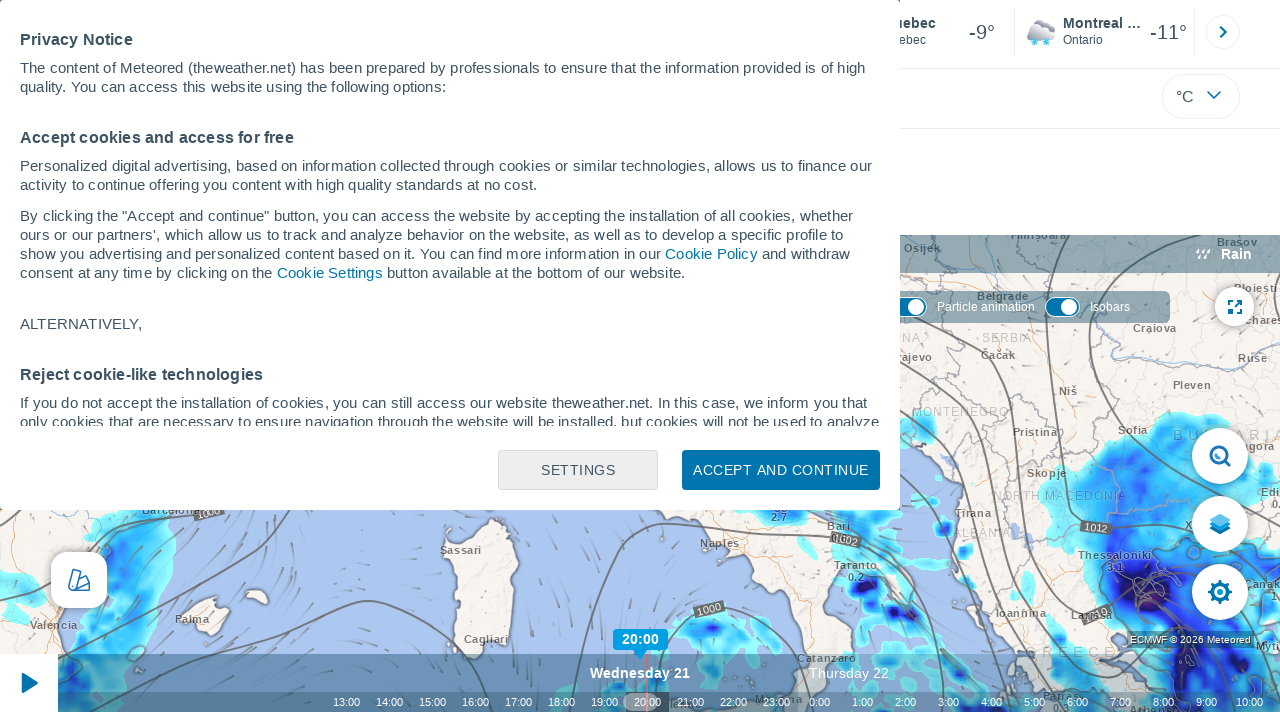

--- FILE ---
content_type: text/html; charset=UTF-8
request_url: https://www.theweather.net/weather-maps/prsprc-italia.html
body_size: 53207
content:
<!doctype html> <html lang="en-CA" id="meteored_page"> <head><script>var user_country="US";</script> <title>Rain and pressure map - Meteored Canada</title> <meta charset="UTF-8"> <meta http-equiv="X-UA-Compatible" content="IE=edge"> <link rel="preconnect" href="https://services.meteored.com"> <link rel="dns-prefetch" href="https://services.meteored.com"> <link rel="preconnect" href="https://cmp.meteored.com"> <link rel="dns-prefetch" href="https://cmp.meteored.com"> <link rel="preconnect" href="https://securepubads.g.doubleclick.net"> <link rel="dns-prefetch" href="https://securepubads.g.doubleclick.net"> <link rel="preconnect" href="https://www.googletagmanager.com"> <link rel="dns-prefetch" href="https://www.googletagmanager.com"> <meta name="description" content="Weather map with the Rain and pressure forecast for Canada. Rain and Pressure forecast for the next 14 days. Forecast for Canada."><meta name="keywords" content="Rain and Pressure, Rain and Pressure in for Canada, Rain and Pressure map, Rain and Pressure map for Canada"><meta name="nameserver" content="https://services.meteored.com"><meta name="domain" content="https://services.meteored.com/web/viewer/"><meta name="robots" content="index, follow, max-image-preview:large"> <link rel="canonical" href="https://www.theweather.net/weather-maps/prsprc-italia.html"> <link rel="alternate" href="https://www.tiempo.com/mapas-meteorologicos/prsprc-penin.html" hreflang="es"> <link rel="alternate" href="https://www.meteored.com.ar/mapas-meteorologicos/prsprc-ar.html" hreflang="es-ar"> <link rel="alternate" href="https://www.meteored.com.bo/mapas-meteorologicos/prsprc-br.html" hreflang="es-bo"> <link rel="alternate" href="https://www.meteored.cl/mapas-meteorologicos/prsprc-ac.html" hreflang="es-cl"> <link rel="alternate" href="https://www.meteored.cr/mapas-meteorologicos/prsprc-amercen.html" hreflang="es-cr"> <link rel="alternate" href="https://www.meteored.do/mapas-meteorologicos/prsprc-amercen.html" hreflang="es-do"> <link rel="alternate" href="https://www.meteored.com.ec/mapas-meteorologicos/prsprc-br.html" hreflang="es-ec"> <link rel="alternate" href="https://www.meteored.hn/mapas-meteorologicos/prsprc-amercen.html" hreflang="es-hn"> <link rel="alternate" href="https://www.meteored.mx/mapas-meteorologicos/prsprc-mex.html" hreflang="es-mx"> <link rel="alternate" href="https://www.meteored.com.pa/mapas-meteorologicos/prsprc-amercen.html" hreflang="es-pa"> <link rel="alternate" href="https://www.meteored.pe/mapas-meteorologicos/prsprc-br.html" hreflang="es-pe"> <link rel="alternate" href="https://www.meteored.com.py/mapas-meteorologicos/prsprc-acn.html" hreflang="es-py"> <link rel="alternate" href="https://www.meteored.com.uy/mapas-meteorologicos/prsprc-acn.html" hreflang="es-uy"> <link rel="alternate" href="https://www.meteored.com.ve/mapas-meteorologicos/prsprc-vencol.html" hreflang="es-ve"> <link rel="alternate" href="https://www.tempo.com/mapas-do-tempo/prsprc-br.html" hreflang="pt"> <link rel="alternate" href="https://www.tempo.pt/mapas-do-tempo/prsprc-portugal.html" hreflang="pt-pt"> <link rel="alternate" href="https://www.theweather.com/weather-maps/prsprc-usa.html" hreflang="en"> <link rel="alternate" href="https://www.yourweather.co.uk/weather-maps/prsprc-ukn.html" hreflang="en-gb"> <link rel="alternate" href="https://www.theweather.net/weather-maps/prsprc-cnd.html" hreflang="en-ca"> <link rel="alternate" href="https://www.daswetter.com/wetterkarten/prsprc-aleman.html" hreflang="de"> <link rel="alternate" href="https://www.daswetter.at/wetterkarten/prsprc-austria.html" hreflang="de-at"> <link rel="alternate" href="https://www.tameteo.nl/weerkaarten/prsprc-holand.html" hreflang="nl"> <link rel="alternate" href="https://www.tameteo.com/cartes-meteorologiques/prsprc-france.html" hreflang="fr"> <link rel="alternate" href="https://www.ilmeteo.net/mappe-meteorologiche/prsprc-italia.html" hreflang="it"> <link rel="alternate" href="https://www.pogoda.com/weather-maps/prsprc-rusia.html" hreflang="ru"> <meta name="viewport" content="width=device-width, initial-scale=1.0, maximum-scale=1.0, user-scalable=no"> <link rel="manifest" href="https://www.theweather.net/manifest.json"> <meta name="mobile-web-app-capable" content="yes"> <link rel="icon" type="image/png" sizes="48x48" href="https://www.theweather.net/favicon.png"> <link rel="apple-touch-icon" href="https://www.theweather.net/favicon.png"> <meta name="msapplication-square70x70logo" content="https://www.theweather.net/img/icon/small_tile.png"> <meta name="msapplication-square150x150logo" content="https://www.theweather.net/img/icon/medium_tile.png"> <meta name="msapplication-wide310x150logo" content="https://www.theweather.net/img/icon/wide_tile.png"> <meta name="msapplication-square310x310logo" content="https://www.theweather.net/img/icon/large_tile.png"> <link rel="alternate" type="application/rss+xml" title="Feed RSS Meteored Canada" href="https://www.theweather.net/feed/"> <meta property="al:android:package" content="aplicacion.tiempo"> <meta property="al:android:app_name" content="Weather 14 days"> <meta property="fb:app_id" content="1542502069333743"> <meta property="og:locale" content="en_CA"> <meta property="og:type" content="website"><meta property="og:site_name" content="Meteored Canada"> <meta property="og:url" content="https://www.theweather.net/weather-maps/prsprc-italia.html"> <meta property="og:title" content="Rain and pressure map : Meteored"> <meta property="og:description" content="Weather map with the Rain and pressure forecast for Canada. Rain and Pressure forecast for the next 14 days. Forecast for Canada."> <meta property="og:image" content="https://www.theweather.net/css/images/logos-share/new/white.jpg"> <meta property="og:image:width" content="1280"> <meta property="og:image:height" content="853"> <meta name="twitter:card" content="summary_large_image"> <meta name="twitter:url" content="https://www.theweather.net/weather-maps/prsprc-italia.html"> <meta name="twitter:title" content="Rain and pressure map : Meteored"> <meta name="twitter:description" content="Weather map with the Rain and pressure forecast for Canada. Rain and Pressure forecast for the next 14 days. Forecast for Canada."> <meta name="twitter:image" content="https://www.theweather.net/css/images/logos-share/new/white.jpg"> <meta name="supported-media" content="only screen and (min-width: 768px)"> <!--[if lt IE 8]><script>document.getElementsByTagName('html')[0].className="js";</script><![endif]--> <style media="all">html,body,div,span,article,aside,main,nav,section{margin:0;padding:0;border:0;outline:0;font-size:100%;vertical-align:baseline;background:rgba(0,0,0,0)}object,iframe,h1,h2,h3,h4,h5,p,blockquote,pre,abbr,address,cite,code,del,em,img,q,small,strong,sub,sup,var,b,i,dl,dt,dd,ol,ul,li,fieldset,form,label,table,tbody,tfoot,thead,tr,th,td,figcaption,figure,footer,header,time,audio,video{margin:0;padding:0;border:0;outline:0;font-size:100%;vertical-align:baseline;background:rgba(0,0,0,0)}img{display:block}body{line-height:1}article,aside,details,figcaption,figure,footer,header,hgroup,menu,main,nav,section{display:block}nav ul,ul,li{list-style:none}blockquote,q{quotes:none}blockquote:before,blockquote:after,q:before,q:after{content:"";content:none}a{margin:0;padding:0;font-size:100%;vertical-align:baseline;background:rgba(0,0,0,0)}ins{background-color:#efefef;color:#000;text-decoration:none}mark{font-weight:bold;font-style:italic;color:#000;background-color:#efefef}del{text-decoration:line-through}abbr[title],dfn[title]{border-bottom:1px dotted;cursor:help}table{border-collapse:collapse;border-spacing:0}hr{display:block;height:1px;border:0;border-top:1px solid #eceeef;margin:1em 0;padding:0}input,select{vertical-align:middle}button{background:rgba(0,0,0,0);border:none;padding:0}html,body{min-height:100%;height:auto;font-family:Arial,Helvetica,sans-serif;font-size:16px;text-align:center;box-sizing:border-box}html>*,body>*{text-align:left}a{text-decoration:none;color:#0074ad;cursor:pointer}.pie-txt{background-color:#fff;color:#3e5463}.corp{color:#009ee2}.fondo-corp{background-color:#e5f5fc !important}body:not(.mr-dm) #dailymotion-pip-small-viewport{--position-top: 56px}.arrow svg:hover{opacity:.5}.text-hv:hover{opacity:.5}.imagen{position:relative}#predLoad{display:none}.title-h1{font-weight:700;color:#3e5463;font-size:32px;line-height:1.1}.title-h2{font-weight:700;color:#3e5463;font-size:22px;line-height:27px}.title-mod{font-weight:bold;font-size:20px;line-height:27px;color:#3e5463}.title-link{font-weight:bold;font-size:14px;line-height:16px;color:#0074ad;white-space:nowrap;cursor:pointer}.title-link:hover{opacity:.5}.text-0{font-size:16px;line-height:20px;font-weight:bold;color:#3e5463}.text-0 p{font-weight:400}.text-0 a{color:#3e5463}.text-princ{color:#3e5463;font-weight:700;font-size:14px;line-height:16px}.text-sec{font-size:12px;line-height:18px}.subtitle{color:#3e5463;line-height:22px;font-size:1rem;font-weight:400}.subtitle a,.subtitle-s a{color:#3e5463}.subtitle-s{color:#3e5463;font-size:14px;font-weight:400;line-height:20px}.subtitle-m{color:#4c5962;font-size:1rem;font-weight:400;line-height:20.8px}.subtitulo-art,.subtitulo-video{font-weight:400;line-height:26px;font-size:17px;color:#3e5463;letter-spacing:.18px}.text_descrip{margin-top:1rem;letter-spacing:.03rem;font-size:15px;line-height:21.8px}.titulo_video{position:absolute;bottom:.5rem;left:.5rem;font-weight:bold;color:#fff;z-index:2}.texto-1,.texto-2,.texto-3,.texto-5{line-height:1.25;color:#444}.texto-1{font-size:12px}.texto-2{font-size:14px}.texto-5{font-size:20px}.text-fixed-2{display:-webkit-box;-webkit-box-orient:vertical;-webkit-line-clamp:2;overflow:hidden;text-overflow:ellipsis}.text-fixed-4{display:-webkit-box;-webkit-box-orient:vertical;-webkit-line-clamp:4;overflow:hidden;text-overflow:ellipsis}.txt-strng{font-weight:bold}.titulo-0{font-weight:700;line-height:1.1;color:#3e5463;font-size:16px}@media(max-width: 1023px){.titulo-0{font-size:15px}}.titulo-1{font-weight:700;line-height:1.1;color:#3e5463;font-size:18px}@media(max-width: 1023px){.titulo-1{font-size:17px}}.titulo-3-5{font-weight:700;line-height:1.1;color:#3e5463;font-size:24px}h1,h2,h3,h4,h5{cursor:default}.row{display:flex;flex-direction:row;align-items:center}.cmp_gdpr .row{align-items:initial}.col{display:flex;flex-direction:column;justify-content:center}.col-s{gap:.25rem}.flex-end{display:flex;justify-content:flex-end}.item-row{flex:1}@media(min-width: 1024px)and (max-width: 1279px){.item-row{max-width:322px;min-width:322px}}@media(min-width: 1280px){.item-row{max-width:388px;min-width:388px}}@media(max-width: 1023px){.item-row{flex-basis:100%}}.item-principal{flex:2}@media(min-width: 1024px)and (max-width: 1279px){.item-principal{max-width:664px}}@media(min-width: 1280px){.item-principal{max-width:794px}}@media(max-width: 1023px){.item-principal{width:calc(100vw - 10px)}}.cont-izq{margin-right:1.25rem}@media(max-width: 1023px){.cont-izq{margin-right:0}}.cont-der{margin-left:1.25rem}@media(max-width: 1023px){.franjas .item-principal{width:calc(100vw - 10px);margin-left:0 !important;margin-right:0 !important;flex:auto}}@media(max-width: 1023px){.franjas .item-row{display:flex;flex-direction:row;flex-wrap:wrap}.franjas .item-row>aside{flex:1}.franjas .item-row>aside:first-child{margin-right:.5rem}.franjas .item-row .rrss{flex-basis:100%}}.flex-r{display:flex;justify-content:space-between;flex-direction:row;align-items:center}.flex-w{display:flex;justify-content:space-between;flex-direction:row}.flex-w:not(.triple){flex-wrap:wrap}.flex-c{display:flex;justify-content:space-between;flex-direction:column;align-items:center}.flex-top{display:flex;flex-direction:row;align-items:flex-start}.center{display:flex;justify-content:center;align-items:center}.cont{margin-top:.75rem}.cont-s{margin-top:.5rem}.m-btm-m{margin-bottom:.5rem}.col-2{column-count:2}.gapm{gap:.75rem}.gaph{gap:.35rem}.container{margin:0 auto}@media(min-width: 1024px)and (max-width: 1279px){.container{width:1004px}}@media(min-width: 1280px){.container{width:1200px}}.container.franjas{margin-top:1.125rem}@media(max-width: 1023px){.container{width:auto;margin:0 5px}.container.franjas{margin-top:.75rem}}.tarjeta{-moz-box-sizing:border-box;-webkit-box-sizing:border-box;box-sizing:border-box;display:block;padding:1rem;background-color:#fff;border:1px solid #eceeef;border-radius:4px}.tarjeta.oscura{background-color:#4b4b4d;border:1px solid #4b4b4d}.tarjeta.oscura .titular,.tarjeta.oscura .autor,.tarjeta.oscura time{color:#fff}.grid-container-7{display:grid;grid-template-columns:repeat(7, 1fr);grid-gap:.688rem}.grid-item{text-align:center;background-color:#fff;box-sizing:border-box;border-radius:.25rem;padding:1rem .5rem}.triple>*:not(:last-child){margin-right:18px}@media(max-width: 1023px){.triple>*:not(:last-child){margin-right:.5rem}}.grid-4-minicards{display:grid;grid-template-columns:repeat(auto-fit, 140px);column-gap:18px;row-gap:15px}@media(min-width: 1280px){.grid-4-minicards{grid-template-columns:repeat(auto-fit, 175px)}}.grid-4{display:grid;grid-template-columns:repeat(4, 1fr);column-gap:1rem}.grid-3{display:grid;grid-template-columns:repeat(3, 1fr);column-gap:1rem}.grid-2{display:grid;grid-template-columns:repeat(2, 1fr);column-gap:1rem;row-gap:.5rem}.column{display:flex;flex-direction:column;justify-content:flex-start;margin-right:37px}.flex-1{flex:1}.flex-1m{flex:1.5}.modulo-aviso,.descarga-app,.promociones,.hub{height:64px;cursor:pointer}@media(max-width: 1023px){.art_principal{flex-direction:column}}.hidden{display:none}.card{background-color:#fff;box-sizing:border-box;border-radius:.25rem;padding:1.125rem}@media(min-width: 1024px){.card{margin-bottom:1.125rem}}@media(max-width: 1023px){.card{margin-bottom:.75rem}}@media(max-width: 320px){.card{margin:.5rem 0}}.card--bottom{border-radius:0 0 .25rem .25rem;margin:0;padding:.75rem}body.cards{background-color:#eceeef}.mrf-article-body.card{padding-top:24px;padding-left:28px;padding-right:28px}.ciudades-seleccionadas{position:relative;display:flex;align-items:center}.ciudades-seleccionadas .fav-carrusel-izq{position:absolute;left:0;z-index:2;display:none}.ciudades-seleccionadas .fav-carrusel-der{position:absolute;right:0;display:flex}.ciudades-seleccionadas .fav-carrusel-der.tope{opacity:.5;pointer-events:none}.ciudades-seleccionadas ul.favoritos{display:flex;-moz-box-sizing:border-box;-webkit-box-sizing:border-box;box-sizing:border-box;-webkit-box-flex:0 0 auto;-ms-flex:0 0 auto;flex:0 0 auto;width:370px;overflow-x:scroll;scrollbar-width:none;min-width:100px;height:48px;margin:0 35px}.ciudades-seleccionadas ul.favoritos::-webkit-scrollbar{display:none}.ciudades-seleccionadas ul.favoritos>*{-webkit-box-flex:0 0 180px;-ms-flex:0 0 180px;flex:0 0 180px;position:relative;width:180px;cursor:pointer}.ciudades-seleccionadas ul.favoritos>* .eliminar{position:absolute;right:0;bottom:0;padding:0;display:none;-webkit-box-align:center;-ms-flex-align:center;align-items:center;-webkit-box-pack:center;-ms-flex-pack:center;justify-content:center;height:100%;width:45px;border-left:1px solid #eceeef;background-color:#dcdcdc}.ciudades-seleccionadas ul.favoritos>* .eliminar svg{fill:#fff;width:30px;height:30px}.ciudades-seleccionadas ul.favoritos>* .eliminar svg:hover{fill:#0074ad}.fav-carrusel-der.icon,.fav-carrusel-izq.icon{width:2rem;height:2rem;background-color:#fff;border-radius:50%;border:1px solid #eceeef;justify-content:center;align-items:center}.fav-carrusel-der.icon:hover,.fav-carrusel-izq.icon:hover{background-color:#eceeef}.header-logo{position:relative;flex:1;max-width:15rem;text-decoration:none;min-width:10rem}.header-logo img{width:100%;height:auto}.menu{height:64px;vertical-align:middle}.line{border-bottom:1px solid #eceeef;padding-bottom:.25rem}.buscador{display:flex;position:relative}.buscador input{border-radius:25px 0 0 25px;border:1px solid #eceeef;padding:0 1rem;border-right:0;width:100%}.buscador input ::placeholder{color:#8b98a1;font-size:1rem;font-weight:400}.buscador input:focus{outline:0;cursor:pointer}.buscador input:hover{cursor:pointer}.buscador button{border-radius:0 25px 25px 0;border:1px solid #eceeef;border-left:0;height:54px;padding:1rem}.navegacion{position:relative}.nav{position:relative;width:calc(100% - 128px)}.nav ul{height:55px;overflow:scroll;width:100%;white-space:nowrap;gap:30px}@media(max-width: 1023px){.nav ul{justify-content:flex-start;width:calc(100vw - 125px);margin-right:100px;margin-left:25px}.nav ul.blurred:after{height:55px;right:100px}}@media(min-width: 1024px)and (max-width: 1279px){.nav ul{width:800px;justify-content:left}.nav ul.blurred:after{height:55px}}.nav ul::-webkit-scrollbar{display:none}@media(min-width: 1024px)and (max-width: 1279px){.nav li:last-child{padding-right:50px}}.nav .text-princ a{color:#3e5463;display:inline-flex;align-items:center}.nav .text-princ a:hover{opacity:.5}.header{width:100%;position:relative;background-color:#fff;z-index:9}#capaBuscador{flex:1;max-width:480px;margin-left:70px;margin-right:35px;min-width:200px}@media(max-width: 1024px){#capaBuscador{margin-left:auto;margin-right:auto;min-width:auto}}.lugar{margin-left:6px;margin-right:.5rem}.lugar .text-sec{font-weight:400}.favorito .row{height:100%;margin:0 .5rem;margin-left:10px}.favorito::after{position:absolute;height:48px;width:1px;background-color:#eceeef;right:0;content:"";top:0}.datos{width:calc(100% - 40px);color:#3e5463}.lugar{width:65%}.lugar>*{display:block;overflow:hidden;white-space:nowrap;text-overflow:ellipsis}#unidadesMedicion,#unidades{display:none}#buttonSetting{display:flex;align-items:center;justify-content:space-between;border:1px solid #eceeef;border-radius:25px;width:100%;max-width:50px;padding:.5rem .8rem;right:0;position:absolute;z-index:2;background:#fff}#buttonSetting:hover{background:#f6f7f7;cursor:pointer}#buttonSetting:hover span{opacity:.5}#buttonSetting .uTemp{color:#3e5463}#buttonSetting .icono{color:#0074ad}#buttonSetting.with-login{right:50px}.favoritos .temperatura{font-size:1.25rem;height:48px;width:30%;display:flex;align-items:center;justify-content:center;box-sizing:border-box}.login{right:0;position:absolute;cursor:pointer}.login .box{border:1px solid #eceeef;border-radius:50%;padding:.5rem}.login .box:hover{border:1px solid #0074ad}.circle-avatar{width:42px;height:42px;border-radius:50%;background-color:#0074ad;display:flex;justify-content:center;align-items:center;color:#fff;font-size:14px}.circle-avatar:hover{opacity:.7}.capa-unidades{-moz-box-sizing:border-box;-webkit-box-sizing:border-box;box-sizing:border-box;z-index:10;display:none;padding:15px;background-color:#fff;position:absolute;top:100%;right:0;width:320px;height:auto;box-shadow:0px 2px 4px}.capa-unidades .magnitudes{display:-webkit-box;display:-ms-flexbox;display:flex;-webkit-box-orient:vertical;-webkit-box-direction:normal;-ms-flex-direction:column;flex-direction:column;-webkit-box-pack:space-evenly;-ms-flex-pack:space-evenly;justify-content:space-evenly;-webkit-box-align:center;-ms-flex-align:center;align-items:center;width:100%;height:100%}.capa-unidades .magnitud{display:-webkit-box;display:-ms-flexbox;display:flex;-ms-flex-wrap:wrap;flex-wrap:wrap;width:100%;margin-bottom:15px}.capa-unidades .nombre-magnitud{width:100%;margin-bottom:5px;font-size:.6875rem;font-weight:700;text-transform:uppercase;color:#666}.capa-unidades .unidad{-moz-box-sizing:border-box;-webkit-box-sizing:border-box;box-sizing:border-box;flex:auto;height:40px;margin-right:5px;font-size:.8125rem;font-weight:700;text-align:center;line-height:38px;color:#444;border:1px solid #eceeef;border-radius:4px;cursor:pointer}.capa-unidades .unidad:last-child{margin-right:0}.capa-unidades .unidad.activa{background-color:#efefef;cursor:default}.capa-unidades .aceptar{-moz-box-sizing:border-box;-webkit-box-sizing:border-box;box-sizing:border-box;font-size:.8125rem;font-weight:bold;text-align:center;color:#0074ad;border:1px solid #0074ad;border-radius:20px;height:40px;padding:0 40px;cursor:pointer;line-height:38px}.mini-card:hover{background-color:rgba(197,204,208,.3)}.play-container{position:absolute;width:100%;height:100%;top:0;display:flex;align-items:center;justify-content:center}.play-generic-small{transform:scale(0.67)}.play-black,.play-black-big{background-image:url("data:image/svg+xml,%3Csvg xmlns='http://www.w3.org/2000/svg' viewBox='0 0 48 36' xml:space='preserve'%3E%3Cpath d='M2 0h44c1.1 0 2 .9 2 2v32c0 1.1-.9 2-2 2H2c-1.1 0-2-.9-2-2V2C0 .9.9 0 2 0z' style='fill:%231a1a1a;fill-opacity:.8'/%3E%3Cpath d='m27.6 17-5.5-3.2c-.8-.5-1.9.1-1.9 1.1v6.3c0 1 1 1.5 1.9 1.1l5.5-3.2c.8-.4.8-1.6 0-2.1zm7.6-10.9h-22c-2.2 0-4 1.8-4 4v16c0 2.2 1.8 4 4 4h22c2.2 0 4-1.8 4-4v-16c0-2.2-1.8-4-4-4zm2 20c0 1.1-.9 2-2 2h-22c-1.1 0-2-.9-2-2v-16c0-1.1.9-2 2-2h22c1.1 0 2 .9 2 2v16z' style='fill:%23fff'/%3E%3C/svg%3E%0A");border-bottom-right-radius:.25rem;position:absolute;right:0;bottom:0}.play-black{width:42px;height:32px}.play-black-big{width:62px;height:46px}.play-generic,.play-generic-small{background-image:url("data:image/svg+xml,%3Csvg xmlns='http://www.w3.org/2000/svg' width='48' height='48' viewBox='0 0 48 48' xml:space='preserve'%3E%3Ccircle cx='24' cy='24' r='24' style='fill:%23fff'/%3E%3Cpath d='m20.5 15.2 10.8 7.2c1.1.7 1.2 2.2.2 3l-11 7.3c-1.2.7-2.7-.2-2.7-1.6V16.8c0-1.4 1.5-2.3 2.7-1.6z' style='fill-rule:evenodd;clip-rule:evenodd;fill:%230074ad'/%3E%3C/svg%3E");width:48px;height:48px}.miniatura-portada:hover,.miniatura:hover,.imagen:hover{cursor:pointer}.miniatura-portada:hover .play-generic,.miniatura-portada:hover .play-generic-small,.miniatura:hover .play-generic,.miniatura:hover .play-generic-small,.imagen:hover .play-generic,.imagen:hover .play-generic-small{background-color:#fff;background-clip:padding-box;border:6px solid hsla(0,0%,100%,.5);border-radius:50%}#buttonSetting{box-sizing:content-box}#buttonSetting *{box-sizing:content-box}.miga{display:flex;flex-direction:row;overflow-x:scroll;margin:0;padding:0;list-style:none;margin-top:.75rem}.miga::-webkit-scrollbar{display:none}.miga li{font-size:.875rem;white-space:nowrap;line-height:1rem}.miga li:after{content:url("data:image/svg+xml;charset=UTF-8,%3csvg width='6' height='10' viewBox='0 0 6 10' fill='none' xmlns='http://www.w3.org/2000/svg'%3e%3cpath d='M1 9L5 5L1 1' stroke='%238B98A1' stroke-width='1.5' stroke-linecap='round' stroke-linejoin='round'/%3e%3c/svg%3e ");color:#8b98a1;padding-right:11px;padding-left:8px}.miga li:last-child{padding-right:0;color:#3e5463}.miga li:last-child:after{display:none}.miga li:last-child:hover{text-decoration:none}.miga li a:hover{text-decoration:underline}.cards .miga{margin-bottom:.75rem}.cards .miga:after{content:"";position:absolute;bottom:0;right:0;height:100%;pointer-events:none;width:1.875rem;background:linear-gradient(270deg, #ECEEEF 17.77%, rgba(255, 255, 255, 0) 97.59%)}.contenedor-miga{position:relative;overflow:hidden;width:100%}.contenedor-miga .miga{-ms-flex-wrap:nowrap;flex-wrap:nowrap}.contenedor-miga .miga li:last-child{padding-right:1rem}.encabezado-vista-horas .contenedor-miga{width:calc(100% - 32px)}.miga-menu{display:none}#bannerDerPC{max-width:300px;min-width:300px;width:300px;margin:0 auto;display:grid;gap:.75rem}@media only screen and (max-width: 1023px){#bannerDerPC{display:none}}.robapaginas-portada .creatividad{position:relative;width:300px}.robapaginas-portada .creatividad:after{position:absolute;top:0;left:0;z-index:2;width:100%;height:11px;font-size:10px;line-height:11px;text-align:center;color:#666;background-color:#f5f5f5;content:"Ad"}.robapaginas-portada.segundo-articulo-ram{margin-bottom:60px}#bannerDerPC0,#bannerDerPC1,#bannerDerPC2{height:250px;text-align:center;padding-top:11px}#bannerPC0,#bannerPC1{display:flex;align-items:center;justify-content:center}#ad_right3,#ad_bottom{padding-top:0;height:250px;margin-bottom:1.125rem}.publicidad-pie-lm{margin-top:1.5rem}#ad_top{height:90px}.creatividad-sup{display:flex;align-items:center;justify-content:center;padding:.75rem 0}@media(max-width: 1023px){#bannerSupPC{overflow:hidden}}@media(min-width: 1660px){#bannerSupPC:not(.publi-top) #ad_top{display:none}}.pub_vert{max-width:300px;min-width:300px;width:300px;height:600px;margin:0 auto;display:flex;justify-content:center}@media(min-width: 1660px){.container_sticky{position:absolute;width:calc((100% - 1200px)/2);left:0;padding-top:1.5rem}#bannerIzqPC{height:600px;margin:auto;display:flex;justify-content:center}}@media only screen and (max-width: 1659px){#ad_left3{display:none}}@media only screen and (min-width: 1660px)and (max-width: 1739px){#ad_left3{width:120px}}@media only screen and (min-width: 1740px)and (max-width: 2019px){#ad_left3{width:160px}}@media only screen and (min-width: 2020px){#ad_left3{width:300px}}.ad-dailymotion{min-height:15.625rem}.video-ad.news #ad-dailymotion{margin-top:.75rem}.meteo-maps #bannerIzqPC{margin-left:1rem;margin-top:-0.5rem}.divMovG{text-align:center;padding:0 !important;contain:content;margin-bottom:0}.divMovG.margin_neg{margin:0 -8px 8px -8px}@keyframes donut-spin{0%{transform:rotate(0deg)}100%{transform:rotate(360deg)}}.video-ad{margin-bottom:1rem}.principal{position:relative}.mapaVienty{position:relative}#bannerIzqPC{z-index:1}#visor2{max-height:100vh}body{overflow:hidden}html,body{display:flex;flex-direction:column;height:100%}.principal{flex:1}.franja-mapa{height:100%}.mapaVienty{height:100%}#visor2 a{text-decoration:underline}/*# sourceMappingURL=critical.css.map */ @font-face{font-family:iconfamily;src:url([data-uri])format("woff");font-weight:400;font-style:normal}#visor2{cursor:default;color:#fff;font-variant:normal;text-transform:none;-webkit-font-smoothing:antialiased;-moz-osx-font-smoothing:grayscale;vertical-align:baseline;background:0 0;border:0;outline:0;width:100%;height:100%;max-height:-webkit-fill-available;margin:0;padding:0;font-family:Arial,Helvetica,sans-serif;font-size:100%;font-weight:400;line-height:1;display:flex;position:relative;overflow:hidden}#visor2 img{width:100%;height:100%}#visor2 div,#visor2 span,#visor2 ul,#visor2 li{box-sizing:border-box}#visor2.fullscreen{z-index:1000;width:100vw;height:100vh;position:fixed;top:0;left:0}#visor2 .blur{z-index:99;-webkit-backdrop-filter:blur(1px);background-color:rgba(0,60,89,.4);width:100%;height:100%;display:none;position:absolute}#visor2 .blur.menuchart{z-index:1000}#visor2 .blur.open{display:block}@media only screen and (min-width:768px){#visor2 .blur.open{display:none}}#visor2 #desc_mapa{z-index:1;-webkit-backdrop-filter:blur(7.5px);background-color:rgba(0,60,89,.4);justify-content:flex-start;align-items:center;width:100%;height:24px;margin:0 10px 0 0;padding:2px 0 2px 4px;display:flex;position:absolute;top:0}@media only screen and (min-width:768px){#visor2 #desc_mapa{flex-direction:row;align-content:flex-end;justify-content:flex-end;align-items:center;height:38px;padding-right:28px}}#visor2 #desc_mapa #titulo{color:#fff;white-space:nowrap;text-overflow:ellipsis;font-size:12px;font-weight:700;display:block;overflow:hidden}@media only screen and (min-width:768px){#visor2 #desc_mapa #titulo{font-size:14px;font-weight:600}}#visor2 #desc_mapa .icontitulo{z-index:1;flex-direction:row;align-items:center;display:flex}@media only screen and (min-width:768px){#visor2 #desc_mapa .icontitulo{height:100%}}#visor2 #desc_mapa .icontitulo #icon{z-index:1;justify-content:center;align-items:center;width:25px;height:25px;margin-left:3px;margin-right:2px;padding:1px;display:flex}@media only screen and (min-width:768px){#visor2 #desc_mapa .icontitulo #icon{width:33px;height:44px}}#visor2 #desc_mapa .icontitulo #icon img{width:18px;height:18px}#visor2 #checksDesktop .hidden{display:none}#visor2 #subtitulo{color:#fff;z-index:1;white-space:nowrap;margin-left:auto;margin-right:10px;font-size:12px;display:block}@media only screen and (min-width:768px){#visor2 #subtitulo{margin-left:0;margin-right:0;font-size:13px}#visor2 #subtitulo:not(:empty){margin-left:16px}}#visor2 #checksDesktop{z-index:1000;-webkit-backdrop-filter:blur(7.5px);background-color:rgba(0,60,89,.4);border-radius:6px;flex-direction:row;align-content:center;align-items:center;height:32px;padding:4px 30px 4px 13px;font-size:12px;font-weight:500;display:none;position:absolute;top:56px;right:110px}@media only screen and (min-width:768px){#visor2 #checksDesktop{display:flex}}#visor2 #checksDesktop div{padding-right:10px}#visor2 #checksDesktop div label{cursor:pointer;justify-content:flex-start;align-items:center;width:100%;padding:5px 0;display:flex}#visor2 #checksDesktop div label span:first-child{background:rgba(62,84,99,.6);border:.4px solid #fff;border-radius:15px;width:35px;height:20px;margin-right:10px;transition:all .3s;position:relative}#visor2 #checksDesktop div label span:first-child:after{content:"";background-color:#fff;border-radius:50%;width:16px;height:16px;position:absolute;top:50%;left:2px;transform:translateY(-50%)}#visor2 #checksDesktop [type=checkbox]{position:absolute;left:-9999px}#visor2 #checksDesktop [type=checkbox]:checked+label span:first-child{background:#0074ad;border:.4px solid #fff}#visor2 #checksDesktop [type=checkbox]:checked+label span:first-child:after{left:auto;right:2px}#visor2 .mapa{float:left;z-index:0;width:100%;margin:0;line-height:1.5;position:static;overflow:hidden}#visor2 #logo_meteored{z-index:999;background-color:#fff;border-radius:100px;justify-content:center;align-items:center;width:250px;height:65px;display:flex;position:absolute;top:50px;left:42px}#visor2 #logo_meteored img{width:200px;height:auto}#visor2 #logo_meteored.hidden{display:none}#visor2 #fechaCaptura{z-index:999;background-color:#fff;border-radius:100px;justify-content:center;align-items:center;width:170px;height:28px;display:flex;position:absolute;top:124px;left:82px}#visor2 #fechaCaptura p{color:#000;font-size:14px;font-weight:700}#visor2 #full_screen_button,#visor2 #capture_button{z-index:1;cursor:pointer;background-color:#fff;border-radius:39px;justify-content:center;align-items:center;width:39px;height:39px;margin-top:10px;display:flex;position:absolute;box-shadow:0 0 10px rgba(0,0,0,.4)}#visor2 #full_screen_button .hidden,#visor2 #full_screen_button.hidden,#visor2 #capture_button .hidden,#visor2 #capture_button.hidden{display:none}@media only screen and (max-width:768px){#visor2 #full_screen_button,#visor2 #capture_button{display:none}}#visor2 #full_screen_button img,#visor2 #capture_button img{width:34px;height:34px}#visor2 #full_screen_button{top:42px;right:26px}#visor2 #capture_button{top:42px;right:68px}#visor2 #controles_mm{float:left;-webkit-touch-callout:none;-webkit-user-select:none;-moz-user-select:none;-ms-user-select:none;user-select:none;-khtml-user-select:none;z-index:9;width:100%;margin:0 270px 0 auto;transition:all .4s ease-in-out;position:absolute;bottom:0;transform:translate(0)}#visor2 #controles_mm .control-container{float:left;z-index:99999;background-color:#fff;width:48px;height:48px;position:absolute;top:0;left:0}@media only screen and (min-width:768px){#visor2 #controles_mm .control-container{width:58px;height:58px}}#visor2 #controles_mm .marcha{cursor:pointer;z-index:1;width:26px;height:48px;position:absolute;left:11px}@media only screen and (min-width:768px){#visor2 #controles_mm .marcha{height:58px;left:16px}}#visor2 #controles_mm #buttonPlay,#visor2 #controles_mm #buttonStop{display:none}#visor2 #controles_mm #center_control #cont-bar{-webkit-backdrop-filter:blur(7.5px);flex-wrap:wrap;justify-content:center;align-items:center;height:79px;display:flex;position:relative;bottom:0;left:0;right:0}@media only screen and (min-width:768px){#visor2 #controles_mm #center_control #cont-bar{height:58px}}#visor2 #controles_mm #center_control #cont-bar #week-day-radar{color:#fff;z-index:9999;justify-content:center;align-items:center;height:48px;font-size:14px;font-weight:700;display:flex;position:absolute;top:0}#visor2 #controles_mm #center_control #cont-bar #hoursbg{background-color:rgba(62,84,99,.3);width:100%;height:31px;position:absolute;bottom:0}@media only screen and (min-width:768px){#visor2 #controles_mm #center_control #cont-bar #hoursbg{height:20px}}#visor2 #controles_mm #center_control #cont-bar #hour-activa{z-index:9999;pointer-events:none;border-radius:4px;flex-direction:column;align-items:center;height:22px;display:flex;position:absolute;top:-25px}#visor2 #controles_mm #center_control #cont-bar #hour-activa .hour{background-color:#009ee2;border-radius:4px;justify-content:center;align-items:center;width:auto;padding:0 9px;font-size:14px;font-weight:700;display:flex}#visor2 #controles_mm #center_control #cont-bar #hour-activa .line{background-color:#009ee2;width:2px;height:105px;display:block}#visor2 #controles_mm #center_control #cont-bar #hour-activa .triangle{border-top:10px solid #009ee2;border-left:7px solid transparent;border-right:7px solid transparent;width:0;height:0;display:block}#visor2 #controles_mm #center_control #cont-bar #hour-activa .actual{background-color:rgba(255,255,255,.4);border-radius:10px;width:35px;height:20px;margin-top:79px;display:inline-block;position:absolute}@media only screen and (min-width:768px){#visor2 #controles_mm #center_control #cont-bar #hour-activa .actual{height:18px;margin-top:64px}}#visor2 #controles_mm #center_control #cont-bar #days{white-space:nowrap;-webkit-overflow-scrolling:touch;-ms-overflow-style:none;scrollbar-width:none;z-index:999;height:104px;margin-top:-25px;font-size:0;line-height:19px;display:flex;position:relative;overflow:hidden}@media only screen and (min-width:768px){#visor2 #controles_mm #center_control #cont-bar #days{height:58px;margin-top:0}}#visor2 .legendandmenu{z-index:9;flex-direction:column;align-items:flex-end;width:100%;display:flex;position:absolute;bottom:0}@media only screen and (min-width:768px){#visor2 .legendandmenu{display:block}}#visor2 .leyenda{border-radius:6px;flex-direction:column;align-items:flex-start;width:100%;margin-top:-88px;display:flex;position:relative!important}@media only screen and (min-width:768px){#visor2 .leyenda{width:370px;bottom:12px;left:15px;position:absolute!important}}#visor2 .leyenda.open{-webkit-backdrop-filter:blur(7.5px);background-color:rgba(0,60,89,.2);margin-top:-125px;margin-bottom:80px}@media only screen and (min-width:768px){#visor2 .leyenda.open{margin-bottom:49px}}#visor2 .leyenda .close-leyenda{text-shadow:0 0 4px rgba(0,0,0,.2);text-transform:uppercase;border-bottom:1px solid rgba(255,255,255,.3);justify-content:space-between;align-items:center;width:100%;padding:6px 12px;font-size:12px;display:none}#visor2 .leyenda .close-leyenda img{width:22px}#visor2 .leyenda #more_info{float:left;z-index:1;color:#0074ad;background-color:#fff;border:0;border-radius:16px;justify-content:center;align-items:center;margin:0 0 0 16px;transition:all .4s ease-in-out;display:flex;position:relative;bottom:107px;box-shadow:0 0 10px rgba(0,0,0,.4)}@media only screen and (min-width:768px){#visor2 .leyenda #more_info{position:absolute;bottom:92px;left:20px}}#visor2 .leyenda #more_info .icon img{width:24px;height:24px}#visor2 .leyenda #more_info .icon{cursor:pointer;justify-content:center;align-items:center;width:56px;height:56px;display:flex}#visor2 .leyenda #more_info .icon2{display:none}#visor2 .leyenda #bars{float:right;z-index:1;visibility:hidden;width:100%;height:0;margin-top:5px;position:relative;transform:translateY(170%)}@media only screen and (min-width:768px){#visor2 .leyenda #bars{padding:0 5px}}#visor2 #productmsg{float:right;color:#fff;text-shadow:.1em .1em #333;z-index:1;-webkit-backdrop-filter:blur(7.5px);background-color:rgba(0,60,89,.4);margin:5px 10px 0 0;padding:1px 3px;font-size:10px;display:none;position:absolute;bottom:82px;right:0}@media only screen and (min-width:768px){#visor2 #productmsg{bottom:64px;right:16px}}#visor2 #productmsg.visible{display:block}#visor2 .right{z-index:1;scroll-behavior:smooth;scroll-snap-type:x mandatory;scrollbar-width:none;--bottom-mask-size:0px;--top-mask-size:0px;width:-webkit-fit-content;width:-moz-fit-content;width:fit-content;-webkit-mask-image:linear-gradient(to bottom,transparent 0,black var(--top-mask-size,0),black calc(100% - var(--bottom-mask-size,0)),transparent 100%);-webkit-mask-image:linear-gradient(to bottom,transparent 0,black var(--top-mask-size,0),black calc(100% - var(--bottom-mask-size,0)),transparent 100%);mask-image:linear-gradient(to bottom,transparent 0,black var(--top-mask-size,0),black calc(100% - var(--bottom-mask-size,0)),transparent 100%);flex-direction:column;align-items:flex-end;margin-bottom:-110px;padding-top:10px;display:flex;position:relative;bottom:238px;overflow-y:auto}@media only screen and (min-width:768px){#visor2 .right{margin-bottom:unset;position:absolute;bottom:82px;right:16px}}#visor2 .right .icono-menu{cursor:pointer;background-color:#fff;border-radius:30px;justify-content:center;align-items:center;width:56px;min-height:56px;margin:2px 16px 10px;padding:1px;display:flex;box-shadow:0 0 10px rgba(0,0,0,.4)}#visor2 .right .icono-menu .icon2{display:none}#visor2 .right img{width:24px;height:24px}#visor2 .bottom{z-index:10;flex-direction:column;align-items:flex-end;width:100%;display:flex;position:absolute;bottom:93px}@media only screen and (min-width:768px){#visor2 .bottom{bottom:75px}}#visor2 .menus .menu{z-index:999;color:#3e5463;visibility:hidden;-webkit-user-select:none;-moz-user-select:none;-ms-user-select:none;user-select:none;background-color:#fff;border-radius:8px 8px 0 0;flex-flow:wrap;align-content:flex-start;row-gap:0;width:100%;height:calc(100% - 141px);margin-left:0;padding:16px 0 20px;line-height:1;transition:all .5s ease-in-out;display:flex;position:absolute;top:146px;transform:translate(130%)}#visor2 .menus .menu.submenu{height:100%;top:0}@media only screen and (min-width:768px){#visor2 .menus .menu{height:auto;min-height:unset;border-radius:8px 8px 0 0;top:170px;right:0;width:350px!important;bottom:0!important}}#visor2 .menus .menu .logo{width:auto;height:auto}#visor2 .menus .menu .tipos{-ms-overflow-style:none;scrollbar-width:thin;scrollbar-color:#adadad #fff;width:100%;height:calc(100% - 100px);margin-top:16px;font-size:16px;overflow-y:scroll}@media only screen and (min-width:768px){#visor2 .menus .menu .tipos{height:calc(100% - 45px)}}#visor2 .menus .menu .tipos::-webkit-scrollbar{width:3px;height:3px}#visor2 .menus .menu .tipos::-webkit-scrollbar-thumb{background-color:#adadad}#visor2 .menus .menu .tipos li{justify-content:space-between;align-items:center;width:100%;height:48px;padding:8px 16px;list-style:none;display:flex}#visor2 .menus .menu .tipos li.activo,#visor2 .menus .menu .tipos li:active{background-color:#e5f5fb}#visor2 .menus .menu .tipos li.nomenu .arrow{display:none}#visor2 .menus .menu .tipos li .texto{cursor:pointer;flex:1}#visor2 .menus .menu .tipos li .texto.premium{opacity:.5}#visor2 .menus .menu .tipos li .icon{justify-content:center;width:40px;margin-right:18px;display:flex}#visor2 .menus .menu .tipos li .arrow{justify-content:center;width:40px;display:flex}#visor2 .menus .menu .tipos li .arrow img{width:7px;height:13px}#visor2 .menus .menu .tipos ul{background:#eceeef;border-radius:2px;align-items:center;width:100%;height:32px;padding:2px;display:flex}#visor2 .menus .menu .tipos ul#comboAQI,#visor2 .menus .menu .tipos ul#comboPois{flex-direction:column;height:auto;display:flex}#visor2 .menus .menu .tipos ul#comboAQI li,#visor2 .menus .menu .tipos ul#comboPois li{padding-left:0}#visor2 .menus .menu .tipos ul#comboAQI li.empty:after,#visor2 .menus .menu .tipos ul#comboPois li.empty:after{content:"";color:#000;margin-left:4px;font-family:iconfamily;font-size:15px}#visor2 .menus .menu .tipos ul#comboAQI li.symbols:after,#visor2 .menus .menu .tipos ul#comboPois li.symbols:after{content:"";color:#000;margin-left:4px;font-family:iconfamily;font-size:15px}#visor2 .menus .menu .tipos ul#comboAQI li.cities:after,#visor2 .menus .menu .tipos ul#comboPois li.cities:after{content:"(10º)";color:#000;margin-left:4px}#visor2 .menus .menu .tipos ul li{flex:1;margin-bottom:0;font-size:14px}#visor2 .menus .menu .close-titulo{align-items:center;width:100%;height:40px;display:flex}#visor2 .menus .menu .close-titulo .close,#visor2 .menus .menu .close-titulo .back{position:absolute}#visor2 .menus .menu .close-titulo .close .icono,#visor2 .menus .menu .close-titulo .back .icono{cursor:pointer;background-color:#fff;border:1px solid rgba(24,20,31,.05);border-radius:20px;width:40px;height:40px;box-shadow:0 0 2px rgba(24,20,31,.06)}#visor2 .menus .menu .close-titulo .close{right:16px}#visor2 .menus .menu .close-titulo .back{left:16px}#visor2 .menus .menu .close-titulo .titulo{text-align:center;width:100%;margin-left:-5px;font-size:16px;font-weight:700;display:block}#visor2 .menus .menu .icono{flex:none;justify-content:center;align-items:center;display:flex}#visor2 .menus .menu img{width:24px;height:24px}#visor2 .menus .menu [type=checkbox]{position:absolute;left:-9999px}#visor2 .menus .menu label{cursor:pointer;justify-content:flex-start;align-items:center;width:100%;padding:5px 0 2px;display:flex}#visor2 .menus .menu label span:first-child{background:rgba(170,170,163,.84);border-radius:15px;width:35px;height:20px;margin-right:10px;transition:all .3s;position:relative}#visor2 .menus .menu label span:first-child:after{content:"";background-color:#fff;border-radius:50%;width:16px;height:16px;position:absolute;top:50%;left:2px;transform:translateY(-50%)}#visor2 .menus .menu [type=range]{-webkit-appearance:none;background-color:#d3d3d3;border-radius:10px;width:100%;height:5px}#visor2 .menus .menu input[type=range]::-webkit-slider-thumb{-webkit-appearance:none;cursor:pointer;z-index:999999;background-color:#fff;border:2px solid #0074ad;border-radius:50%;width:24px;height:24px}#visor2 .menus .menu input[type=range]::-moz-range-thumb{cursor:pointer;z-index:999999;background-color:#fff;border:2px solid #0074ad;border-radius:50%;width:24px;height:24px}#visor2 .menus .menu input[type=range].premiumoptions::-webkit-slider-thumb{border:2px solid #89bad2}#visor2 .menus .menu input[type=range].premiumoptions::-moz-range-thumb{border:2px solid #89bad2}#visor2 .menus .menu#menu-maps{transform:translateY(130%);box-shadow:0 0 10px rgba(0,0,0,.4)}#visor2 .menus .menu#menu-maps .tipos{padding-top:5px}#visor2 .menus .menu#menu-maps.open{transform:translateY(0%)}#visor2 .menus .menu#menu-terrestre .tipos,#visor2 .menus .menu#menu-mar .tipos,#visor2 .menus .menu#menu-aire .tipos,#visor2 .menus .menu#menu-polen .tipos,#visor2 .menus .menu#menu-sat .tipos{height:calc(100% - 45px)}#visor2 .menus .menu#menu-viewersearch{transform:translateY(130%);box-shadow:0 0 10px rgba(0,0,0,.4)}@media only screen and (max-width:768px){#visor2 .menus .menu#menu-viewersearch{row-gap:0}}#visor2 .menus .menu#menu-viewersearch.open{transform:translateY(0%)}#visor2 .menus .menu#menu-viewersearch .close-titulo{position:relative}@media only screen and (max-width:768px){#visor2 .menus .menu#menu-viewersearch .close-titulo{height:0;top:-44px}#visor2 .menus .menu#menu-viewersearch .close-titulo .titulo{display:none}#visor2 .menus .menu#menu-viewersearch .close-titulo .close{right:12px}#visor2 .menus .menu#menu-viewersearch .close-titulo .close .icono{-webkit-backdrop-filter:blur(7.5px);backdrop-filter:blur(7.5px);background-color:rgba(0,60,89,.4);width:32px;height:32px}#visor2 .menus .menu#menu-viewersearch .close-titulo .close .icono img{width:22px;height:22px}}@media only screen and (min-width:768px){#visor2 .menus .menu#menu-viewersearch .close-titulo .icono.mobile{display:none}}@media only screen and (max-width:768px){#visor2 .menus .menu#menu-viewersearch .close-titulo .icono.desktop{display:none}}#visor2 .menus .menu#menu-viewersearch .searchline{justify-content:flex-start;align-items:center;width:100%;padding:8px 16px 16px;display:flex}#visor2 .menus .menu#menu-viewersearch .searchline #searchgps{cursor:pointer}#visor2 .menus .menu#menu-viewersearch .searchline img{width:32px;height:32px}#visor2 .menus .menu#menu-viewersearch .searchline .inputbox{align-items:center;width:100%;margin-left:8px;display:flex;position:relative}#visor2 .menus .menu#menu-viewersearch .searchline .inputbox input{background-color:#f6f7f7;border:none;border-radius:30px;width:100%;height:40px;padding-left:14px;font-size:16px}#visor2 .menus .menu#menu-viewersearch .searchline .inputbox input:focus{border-color:initial;outline:none}#visor2 .menus .menu#menu-viewersearch .resultados{-ms-overflow-style:none;scrollbar-width:thin;scrollbar-color:#adadad #fff;width:100%;height:calc(100% - 65px);overflow-y:scroll}@media only screen and (min-width:768px){#visor2 .menus .menu#menu-viewersearch .resultados{height:calc(100% - 90px)}}#visor2 .menus .menu#menu-viewersearch .resultados::-webkit-scrollbar{width:3px;height:3px}#visor2 .menus .menu#menu-viewersearch .resultados::-webkit-scrollbar-thumb{background-color:#adadad}#visor2 .menus .menu#menu-viewersearch .resultados li{cursor:pointer;border-bottom:.75px solid #f6f7f7;flex-direction:row;justify-content:space-between;align-items:center;width:100%;padding:8px 16px;display:flex}#visor2 .menus .menu#menu-viewersearch .resultados li:hover{background-color:#f5f5f5}#visor2 .menus .menu#menu-viewersearch .resultados li:active{background-color:#e5f5fb}#visor2 .menus .menu#menu-viewersearch .resultados li .cabecera{flex-direction:row;justify-content:flex-start;align-items:center;height:auto;display:flex;position:relative}#visor2 .menus .menu#menu-viewersearch .resultados li .cabecera img{width:32px;height:32px}#visor2 .menus .menu#menu-viewersearch .resultados li .cabecera .textos{flex-direction:column;margin-left:8px;font-size:14px;line-height:20px;display:flex}#visor2 .menus .menu#menu-viewersearch .resultados li .cabecera .textos .titulo{font-weight:700}#visor2 .menus .menu#menu-viewersearch .resultados li .flag{font-size:20px;position:relative;right:16px}#visor2 .menus .menu#menu-settings{border-bottom-right-radius:0;border-bottom-left-radius:0;width:100%;height:100%;margin-left:0;bottom:0;transform:translateY(130%);box-shadow:0 0 10px rgba(0,0,0,.4)}#visor2 .menus .menu#menu-settings.open{transform:translateY(0%)}#visor2 .menus .menu#menu-settings .tipos{height:calc(100% - 180px)}@media only screen and (min-width:768px){#visor2 .menus .menu#menu-settings .tipos{height:calc(100% - 220px)}}#visor2 .menus .menu#menu-settings .tipos .checkbox{height:24px;margin-bottom:16px;position:relative}#visor2 .menus .menu#menu-settings .tipos .warningtypes,#visor2 .menus .menu#menu-settings .tipos .risk{display:none}#visor2 .menus .menu#menu-settings .tipos .selectLi{border-radius:5px;flex-direction:column;align-items:flex-start;height:auto;margin-bottom:32px;padding-top:0;padding-bottom:0;display:flex}#visor2 .menus .menu#menu-settings .tipos .selectLi .disabled{pointer-events:none;opacity:.5}#visor2 .menus .menu#menu-settings .tipos .selectLi .texto{cursor:default;color:#3e5463;margin-bottom:10px;font-size:16px;line-height:20px}#visor2 .menus .menu#menu-settings .tipos .selectLi.aqi{background-color:#fff;display:none}#visor2 .menus .menu#menu-settings .tipos .selectLi.mapas,#visor2 .menus .menu#menu-settings .tipos .selectLi.modelos{background-color:#fff}#visor2 .menus .menu#menu-settings .tipos .selectLi.rango{background-color:#fff;display:none}#visor2 .menus .menu#menu-settings .tipos .selectLi.rango input[type=range]{background:#d3d3d3;align-items:center;display:flex}#visor2 .menus .menu#menu-settings .tipos .selectLi.rango #radarvalues,#visor2 .menus .menu#menu-settings .tipos .selectLi.rango #satvalues{flex-direction:row;justify-content:space-between;width:100%;margin-top:10px;margin-left:2px;font-size:14px;display:flex}#visor2 .menus .menu#menu-settings .tipos .selectLi.rango #radarvalues span,#visor2 .menus .menu#menu-settings .tipos .selectLi.rango #satvalues span{text-align:center;width:24px;padding:5px 0}#visor2 .menus .menu#menu-settings .tipos .selectLi.rango #radarvalues span.premium,#visor2 .menus .menu#menu-settings .tipos .selectLi.rango #satvalues span.premium{opacity:.5;background-image:url([data-uri]);background-position-y:50%;background-repeat:no-repeat;background-size:16px;justify-content:flex-end;align-items:center;width:auto;min-width:24px;margin-right:-10px;padding-left:20px;display:flex}#visor2 .menus .menu#menu-settings .tipos .selectLi.niveles{background-color:#fff}#visor2 .menus .menu#menu-settings .tipos .selectLi.niveles input[type=range]{cursor:pointer}#visor2 .menus .menu#menu-settings .tipos .selectLi.niveles div{flex-direction:column;width:98%;display:flex}#visor2 .menus .menu#menu-settings .tipos .selectLi.niveles div output{margin-top:15px;font-size:14px}#visor2 .menus .menu #premiummsg{cursor:pointer;display:none}#visor2 .menus .menu #premiummsg.visible{display:flex}#visor2 .menus .menu #premiummsg .texto{letter-spacing:.12px;text-align:left;font-size:14px;font-weight:400;line-height:16.8px}#visor2 .menus .menu #premiummsg .arrow{justify-content:flex-end}#visor2 .menus .menu #premiummsg:hover .arrow,#visor2 .menus .menu #premiummsg:hover .icon{opacity:.5}#visor2 .menus .menu #premiummsg:hover .texto{color:#657682}@media (pointer:coarse){#visor2 .menus .menu #premiummsg:hover .arrow,#visor2 .menus .menu #premiummsg:hover .icon{opacity:initial}#visor2 .menus .menu #premiummsg:hover .texto{color:#3e5463}}#visor2.product-ecmwfWaves #subtitulo,#visor2.product-ecmwf.overlay-tempmar #subtitulo,#visor2.product-satellite #subtitulo,#visor2.product-radar #subtitulo{font-size:12px!important}@media only screen and (min-width:768px){#visor2.product-ecmwfWaves #subtitulo,#visor2.product-ecmwf.overlay-tempmar #subtitulo,#visor2.product-satellite #subtitulo,#visor2.product-radar #subtitulo{font-size:14px!important}}#visor2.overlay-symbols .menus .menu#menu-settings .selectLi.pois{display:none!important}#visor2.overlay-aqiusa .menus .menu#menu-settings .selectLi.aqi,#visor2.overlay-aqieu .menus .menu#menu-settings .selectLi.aqi,#visor2.overlay-aqimet .menus .menu#menu-settings .selectLi.aqi,#visor2.selectedpois-aqi .menus .menu#menu-settings .selectLi.aqi{display:flex!important}#visor2 .isobarascheck{border-top:1px solid #c5ccd0;justify-content:flex-start;align-items:center;width:100%;margin-left:16px;margin-right:16px;font-size:12px;display:flex}@media only screen and (min-width:768px){#visor2 .isobarascheck{display:none}}#visor2 .isobarascheck .icono{width:40px;height:56px;margin-right:18px}#visor2 .isobarascheck .texto{font-size:16px}#visor2 .isobarascheck .check{justify-content:center;width:40px;display:flex;position:absolute;right:16px}#visor2 .isobarascheck .check label{width:auto!important}#visor2 .isobarascheck .check label span:first-child{flex-direction:row;align-items:center;display:flex;width:29px!important;height:18px!important;margin-right:0!important}#visor2 .isobarascheck .check label span:first-child:after{width:14px!important;height:14px!important}#visor2 #msg_info{opacity:0;z-index:-1;visibility:hidden;-webkit-backdrop-filter:blur(1px);background-color:rgba(255,255,255,.47);justify-content:center;align-items:center;width:100%;height:100%;margin:auto;font-size:13px;font-weight:700;display:flex;position:absolute;bottom:0;left:50%;transform:translate(-50%)}#visor2 #msg_info #msg_box{-webkit-backdrop-filter:blur(7.5px);backdrop-filter:blur(7.5px);background-color:rgba(0,158,226,.8);border-radius:8px;flex-direction:row;align-content:center;justify-content:center;align-items:center;width:calc(100% - 20px);max-width:500px;height:90px;display:flex;box-shadow:0 0 4px rgba(0,0,0,.4)}#visor2 #msg_info #msg_box #iconwarning{width:auto;height:16px;padding:0 10px}#visor2 #msg_info #msg_box #message{text-align:center;padding:7px 3px 5px 0}#visor2 .location-icon{background-image:url([data-uri])}#visor2 #polen,#visor2 #radar{display:none}#visor2 #polentooltip,#visor2 #radartooltip{display:none!important}#visor2 img{display:block}#visor2 #polen,#visor2 #radar{display:flex}</style> <link href="https://www.theweather.net/respond-proxy.html" id="respond-proxy" rel="respond-proxy"> <link href="https://www.theweather.net/respond.proxy.gif" id="respond-redirect" rel="respond-redirect"> <script id="meteored"> (function () { if ( typeof window.CustomEvent === "function" ) return false; function CustomEvent ( event, params ) { params = params || { bubbles: false, cancelable: false, detail: undefined }; var evt = document.createEvent( 'CustomEvent' ); evt.initCustomEvent( event, params.bubbles, params.cancelable, params.detail ); return evt; } CustomEvent.prototype = window.Event.prototype; window.CustomEvent = CustomEvent; })(); var page_typology = "maps"; var page_subtypology = "maps"; var meteored_test = "a"; var content_group = "maps_maps"; var name_view = "maps"; var item_category = "none"; (function(){ function getCookie(k) { for (var c=document.cookie.split(";"),l=c.length,i=0;i<l;i++) { var a=c[i].trim().split("="); if (a[0]===k) { return decodeURIComponent(a[1]); } } return null; } window.requestAnimationFrame = window.requestAnimationFrame || window.mozRequestAnimationFrame || window.webkitRequestAnimationFrame || window.msRequestAnimationFrame || function(func) {setTimeout(func, 0);}; window.innerWidth = window.innerWidth || document.documentElement.clientWidth; window.innerHeight = window.innerHeight || document.documentElement.clientHeight; window["meteored"] = { user: { enabled: true }, site: { lang: "en-CA", family_lang: "en", signo_temperatura: 0, minima_nocturna: 0, lightning: 1, press_o: 2, temp_o: 0, wind_o: 0, rain_o: 0, altitude_o: 1, distance_o: 0, section: "3", data: { id: "ca", base: "theweather.net", name: "Theweather.net", country: 165 } }, search: { cty: 165, }, last: { def: [8704, 8268, 8488, 8690], menu_editor_lasts: false, loc: 0, warn: 0, gn: 0, top10: false, mis_sitios: "My locations", default: "Check the forecast of more locations that may interest you." }, notify: { enabled: true }, settings: { enabled: true, vars: { temperatures: ["&deg;C", "&deg;F"], winds: ["km/h", "mph", "m/s", "kt", "beaufort"], rains: ["mm", "in", "l/m²"], altitudes: ["m", "ft"], snows: ["cm", "in"], distances: ["km", "mi", "m"], press: ["mb", "inHg", "hPa", "mmHg", "kPa"], max: ["max."] } }, caption: { url: "faq.html" }, dia_warnings: 0, vientySettings:{ coords: { lon: 12.472817, lat: 41.999, zoom: 6 }, windUnit : "k", tempUnit : "c", rainUnit : "m", pressureUnit : "i", lenghtUnit : "m", is12hFormat : false , lang : "en", country : "CA", portal : "ca", locationMarker: false, ready:false, params:{ overlay: "precip", particlesAnim : "on", isolines : "pressure", }, warningsday: "off", warningsday: "today", }, compartir:{ h1: "", url: "", title: "", twitter: "", facebook: "" }, directorioUrl:{ xhoras: "", url_horas: "", proxima_semana: "", }, desfase:{ desfase: 0 }, hours_mv: false, meteogram_hours: false, days_graph_hours: -1, dia_mapa: 0, por_horas: { unit_temp: 0, signo_temperatura: 0, unit_wind: 0, unit_press: 2, unit_rain: 0, unit_snow: 1, lang: "ca", f12h: 0, location: "0", latitud: "0", gn: 0, nombre_localidad: "", nombre_geonames: "", }, url_cookies: "/cookies_policy.html", secundarias_directorios: false, header_bidding: true, meteored_share : { template_name : "sin-template", max_shares : 6, shares : [ { type: 1, api_url: "https://www.facebook.com/sharer/sharer.php?u=https%3A%2F%2Fwww.theweather.net%2Fweather-maps%2Fprsprc-italia.html" } , { type: 2, api_url: "https://twitter.com/share?url=https%3A%2F%2Fwww.theweather.net%2Fweather-maps%2Fprsprc-italia.html&text=Rain+and+pressure+map+%3A+Meteored" } , { type: 6, api_url: "https://pinterest.com/pin/create/button/?url=https://www.theweather.net/weather-maps/prsprc-italia.html&media=https%3A%2F%2Fwww.theweather.net%2Fcss%2Fimages%2Flogos-share%2Fnew%2Fwhite.jpg&description=Rain and pressure map : Meteored" } , { type: 4, api_url: "mailto:?subject=Rain and pressure map : Meteored&body=Weather map with the Rain and pressure forecast for Canada. Rain and Pressure forecast for the next 14 days. Forecast for Canada.: https%3A%2F%2Fwww.theweather.net%2Fweather-maps%2Fprsprc-italia.html" } , { type: 5, api_url: "https://www.linkedin.com/shareArticle?mini=true&url=https%3A%2F%2Fwww.theweather.net%2Fweather-maps%2Fprsprc-italia.html&title=Rain and pressure map : Meteored&summary=Weather map with the Rain and pressure forecast for Canada. Rain and Pressure forecast for the next 14 days. Forecast for Canada.&source=https://www.theweather.net" } , { type: 11, api_url: "https://www.tumblr.com/widgets/share/tool?shareSource=legacy&canonicalUrl=&url=https%3A%2F%2Fwww.theweather.net%2Fweather-maps%2Fprsprc-italia.html&posttype=link&title=&caption=&content=" } ], additionals : [ { type: 10, api_url: "https://www.xing.com/spi/shares/new?url=https%3A%2F%2Fwww.theweather.net%2Fweather-maps%2Fprsprc-italia.html" } , { type: 8, api_url: "" } ] }, descarga_app : { url_app_android: "https://play.google.com/store/apps/details?id=aplicacion.tiempo&referrer=utm_source%3D{{utm_source}}%26utm_medium%3Dca_{{modulo}}%26utm_campaign%3D{{icon}}", url_app_ios: "https://itunes.apple.com/es/app/weather-14-days-meteored/id543364901?mt=8&pt=1244240&ct=web_ca_app_{{modulo}}_{{icon}}", url_app_huawei: "https://appgallery.huawei.com/#/app/C101411075&referrer=utm_source%3D{{utm_source}}%26utm_medium%3Dca_{{modulo}}%26utm_campaign%3D{{icon}}" }, show_carrusel: false, prediccionIncorrectaLoc: { si :"YES", no : "NO", prediccIncorrecta : "Is the current forecast correct?", }, dominio: "https://www.theweather.net", performance_monitoring: 0, firebase_measurement_id: "", firebase_app_id: "0be8b13418dfb38a207e19", video: { base_url: "videos/", tablet: 0 }, login: 0, rfv: 1, user_type: getCookie('meteored_rfv') ? getCookie('meteored_rfv') : 'a1_new1', key_test_ab: 0, reset_rfv: '1759222800', paint_hint : 0, usoHub: 1, isSa: 1, testABvalue: 'a', isTestAB: 0, is_localidad_mv : 0, ski: 1, ad_sticky_dynamic: 1, ad_height_variable: 0, ad_csw: 1, ad_csw_url: 'https://ads.meteored.com/js/loader/sticky.js?project=a0c5uscq9w9pbnq5lc4m8jq75vbgldwk&config=my84eyv4', ad_js: 1, ad_tags: { ad_units: [ { ad_unit_id: "ad_left3", ad_unit_path: "/1012355/Yourweather300600", ad_unit_sizes: [[300,600], [120,240], [120,600], [160,600], [250,250], [300,250]], ad_unit_mapping: 1, ad_unit_mappings: [{screen_size: [0,0], sizes: [[300,600], [120,240], [120,600], [160,600], [250,250], [300,250]]}, {screen_size: [1660,0], sizes: [[120,600], [120,240]]}, {screen_size: [1740,0], sizes: [[160,600], [120,240], [120,600]]}], ad_unit_lazy: 1, ad_unit_to_replace: 0, ad_unit_targeting_extra: 0, ad_unit_times_refresh: 1, ad_unit_above_pixels: 500, ad_unit_paint_directly: 1, ad_unit_min_define: 1660, ad_unit_promo_carrusel : 0 }, { ad_unit_id: "ad_top", ad_unit_path: "/1012355/yourweather72890", ad_unit_sizes: [[728,90], [320,100], [320,50], [468,90], [970,90]], ad_unit_mapping: 1, ad_unit_mappings: [{screen_size: [0,0], sizes: [[468,90], [320,100], [320,50]]}, {screen_size: [729,0], sizes: [[728,90], [320,100], [320,50], [468,90]]}, {screen_size: [971,0], sizes: [[728,90], [320,100], [320,50], [468,90], [970,90]]}], ad_unit_lazy: 1, ad_unit_to_replace: 0, ad_unit_targeting_extra: 0, ad_unit_times_refresh: 1, ad_unit_above_pixels: 500, ad_unit_paint_directly: 1, ad_unit_min_define: -1660, ad_unit_promo_carrusel : 0 }, ] }, ad_tappx: 0, ad_dailymotion: 1, ad_dm_playlist: "https://geo.dailymotion.com/player/xu5fi.html?video=", getCookie: getCookie, }; if (window["meteored-cf-units"]!==undefined) { delete window["meteored-cf-units"]; } if (window["meteored-cf-last"]!==undefined) { delete window["meteored-cf-last"]; } })(); </script> <!--[if lt IE 9]> <script> if (document.addEventListener==undefined && document.attachEvent!=undefined) { document.addEventListener = function(name, func) { document.attachEvent("on"+name, func); } } </script> <![endif]--> <script src="https://www.theweather.net/js/bundle/3749/69b0fdd082a5a33acaef.js" async></script> <script src="https://www.theweather.net/js/bundle/Ad/7e585ba22b5a2a6cc60a.js" async></script> <script src="https://www.theweather.net/js/bundle/visor2_pc/7f49a36dbec731d6c186.js" async></script> <link rel="preload" href="https://www.theweather.net/js/bundle/visor2_pc/fd91553d7b4162fcedfa.css" as="style" onload="this.onload=null;this.rel='stylesheet'"> <noscript><link rel="stylesheet" href="https://www.theweather.net/js/bundle/visor2_pc/fd91553d7b4162fcedfa.css"></noscript> <script async> const regex = /^#lat=-?\d+(\.\d+)*(_-?\d+(\.\d+)*)?&lo=-?\d+(\.\d+)*(_-?\d+(\.\d+)*)?(&zoom=\d+)?(&h=t)?$/; if (regex.test(window.location.hash)) { const separador = '&'; const igual = '='; const zoomPredeterminado = 10; let url_hash = window.location.hash; url_hash = url_hash.split("#").join(""); const values = url_hash.split(separador).map(substring => substring.split(igual)[1]).map(s => s.split("_")); if(url_hash.includes("h=t")) { window['meteored'].vientySettings.hurricanes = true; values.pop(); } const coords_center = { lat: values[0][0], lon: values[1][0], zoom: values.at(2)?.at(0) ?? zoomPredeterminado}; const coords = { lat: values.at(0)?.at(1)??values[0][0], lon: values.at(1)?.at(1)?? values[1][0], zoom:values.at(2)?.at(0) ?? zoomPredeterminado }; window.meteored.vientySettings.coords = coords; window.meteored.vientySettings.centercoords = coords_center; window['meteored'].vientySettings.locationMarker = true; } </script> <script async type="module"> var gfkS2sConf = { media: "MeteoredWeb", url: "//es-config.sensic.net/s2s-web.js", type: "WEB", crashReporting: true, }; (function (w, d, c, s, id, v) { if (d.getElementById(id)) { return; } w.gfkS2sConf = c; w[id] = {}; w[id].agents = []; var api = ["playStreamLive", "playStreamOnDemand", "stop", "skip", "screen", "volume", "impression"]; w.gfks = (function () { function f(sA, e, cb) { return function () { sA.p = cb(); sA.queue.push({f: e, a: arguments}); }; } function s(c, pId, cb) { var sA = {queue: [], config: c, cb: cb, pId: pId}; for (var i = 0; i < api.length; i++) { var e = api[i]; sA[e] = f(sA, e, cb); } return sA; } return s; }()); w[id].getAgent = function (cb, pId) { var a = { a: new w.gfks(c, pId || "", cb || function () { return 0; }) }; function g(a, e) { return function () { return a.a[e].apply(a.a, arguments); } } for (var i = 0; i < api.length; i++) { var e = api[i]; a[e] = g(a, e); } w[id].agents.push(a); return a; }; var lJS = function (eId, url) { var tag = d.createElement(s); var el = d.getElementsByTagName(s)[0]; tag.id = eId; tag.async = true; tag.type = 'text/javascript'; tag.src = url; el.parentNode.insertBefore(tag, el); }; if (c.hasOwnProperty(v)) {lJS(id + v, c[v]);} lJS(id, c.url); })(window, document, gfkS2sConf, 'script', 'gfkS2s'); var agent = gfkS2s.getAgent(); var customParams = { c1: window.location.hostname ? window.location.hostname.replace('www.','') : null, c2: window.page_typology == 'news' ? 'noticias' : (window.page_subtypology == 'home' ? 'home' : 'forecast'), }; agent.impression("default", customParams); </script> <script class="meteored-ads"> !function(){"use strict";var t={892:function(t,e){Object.defineProperty(e,"__esModule",{value:!0}),e.Locator=void 0;const a="__tcfapiLocator";class i{static createIframe(){if(document.body){const t=document.createElement("iframe");t.style.display="none",t.name=a,document.body.appendChild(t)}else setTimeout(i.createIframe,5)}static init(){window.frames[a]||(this.createIframe(),window.addEventListener("message",(t=>{const e="string"==typeof t.data;let a=null;try{a=e?JSON.parse(t.data):t.data}catch(t){}if(a&&a.__tcfapiCall){const e=a.__tcfapiCall;window.__tcfapi(e.command,e.version,((a,i)=>{const c={__tcfapiReturn:{returnValue:a,success:i,callId:e.callId}};t.source?.postMessage(c,"*")}),e.parameter)}})))}}e.Locator=i},341:function(t,e){Object.defineProperty(e,"__esModule",{value:!0}),e.Stub=void 0,e.Stub=class{static createCMP(){const t=[],e=(e,a,i,c)=>{"ping"===e?i&&i({gdprApplies:void 0,cmpLoaded:!1,cmpStatus:"stub",displayStatus:"hidden",apiVersion:"2.0",cmpVersion:void 0,cmpId:void 0,gvlVersion:void 0,tcfPolicyVersion:void 0},!0):t.push({name:e,version:a,callback:i,parameter:c})};return e.commandQueue=t,e}static createPrivateCMP(){const t=[],e=(e,a,i)=>{t.push({name:e,option:a,callback:i})};return e.commandQueue=t,e}static initAPI(){window.__tcfapi||(window.__tcfapi=this.createCMP())}static initPrivateAPI(){window.__tcfapiprivate||(window.__tcfapiprivate=this.createPrivateCMP())}}}},e={};function a(i){var c=e[i];if(void 0!==c)return c.exports;var o=e[i]={exports:{}};return t[i](o,o.exports,a),o.exports}!function(){const t=a(341),e=a(892);t.Stub.initAPI(),t.Stub.initPrivateAPI(),e.Locator.init()}()}(); window.__cmpclientconfig = { exclude_gdpr: window.location.hash.includes('gdpr_settings') && window.location.pathname.includes('cookies_policy.html'), auto: { close_on_click: true, } }; </script> <script class="meteored-ads" async src="https://cmp.meteored.com/cmp/loader.js?hash=5b6e963b9c91d6c78a2ebf4755d5b7aa&lang=en"></script> <script> var meteored_desktop = true; var pantalla_global = document.documentElement.clientWidth; var initiable_img_lazy_load = false; document.addEventListener('DOMContentLoaded', function() { initiable_img_lazy_load = true; domReady = true; }); </script> <script>window["ishttps"]=true;</script> <!--[if lt IE 9]> <script src="https://www.theweather.net/js/respond.min.js"></script> <script src="https://www.theweather.net/js/respond.proxy.js"></script> <script src="https://www.theweather.net/js/html5shiv.js"></script> <![endif]--> <script type="text/javascript" src="https://services.meteored.com/web/viewer/js/bundle/runtime/6d03e7ed8e5dd115.js" async></script> <script type="text/javascript" src="https://services.meteored.com/web/viewer/js/bundle/vendor/d636cd7b2a698f47.js" async></script> <script type="text/javascript" src="https://services.meteored.com/web/viewer/js/bundle/4346/c24b8033756a50d4.js" async></script> <script type="text/javascript" src="https://services.meteored.com/web/viewer/js/bundle/webmaps/a8a011acd0efc667.js" async></script> <script> (function(w,v) { if (!w[v]) { w[v] = { enabled: true, name: "maps_maps", service: "", version: "", context: { name_view: "maps" } }; } })(window, "_mrt_"); </script> <script async src="https://services.theweather.net/js/loader.js"></script> <script async src='https://securepubads.g.doubleclick.net/tag/js/gpt.js' class="meteored-ads"></script> <script class="meteored-ads"> window.googletag = window.googletag || {cmd: []}; var ad_pc = []; var ad_pc_din = []; var prebidAasLoaded; var prebidAasReady = new Promise((resolve) => {prebidAasLoaded = resolve;}); var definesLoaded = (resolve) => { var cmp_api = '__tcfapiprivate'; window[cmp_api]('addEventListener', 'cmpReady', function(tcData) { window[cmp_api]('removeEventListener', tcData.listenerId, function() { window[cmp_api]('addEventListener', 'isConfigured', function() { var rango_cpm_2_array = ["1", "2", "3", "4", "5"]; var rango_cpm_2_indice = Math.floor(100 * Math.random()); var rango_cpm_2 = (rango_cpm_2_indice < 10) ? rango_cpm_2_array[Math.floor(rango_cpm_2_indice % 5)] : "3"; googletag.cmd.push(function () { googletag.pubads().disableInitialLoad(); }); var HB = { hbEnabled: true, servicesEnabled: false, init: function () { if (this.hbEnabled) { this.loadHB(); } }, loadHB: function () { window.alpred = window.alpred || {}; window.alpred.hb = window.alpred.hb || { cmd: [] }; (function(d, s, id) { var js, ijs = d.getElementsByTagName(s)[0]; if (d.getElementById(id)) return; js = d.createElement(s); js.id = id; js.src = 'https://hb.meteored.com/js/loader.js?project=jvfblb8aoyvquz2q3eaojt0o6ii2hoj2&config=sdek448q'; js.async = true; js.onerror = function() { console.error('Error loading HB. Failsafe refresh fired'); HB.hbEnabled = false; if (HB.servicesEnabled) { window.googletag.cmd.push(function() { window.googletag.pubads().refresh(); }); } }; ijs.parentNode.insertBefore(js, ijs); document.addEventListener('alpred:hb:load_failed', function() { console.error('Error loading HB. Failsafe refresh fired'); HB.hbEnabled = false; if (HB.servicesEnabled) { window.googletag.cmd.push(function() { window.googletag.pubads().refresh(); }); } }); }(document, 'script', 'tag_mtr_hb_js')); }, refresh: function (slots) { if (HB.hbEnabled) { window.alpred.hb.cmd.push(function() { window.alpred.hb.refresh(slots); }); } else { window.googletag.cmd.push(function() { window.googletag.pubads().refresh(slots); }); } }, destroySlots: function (slots) { if (HB.hbEnabled) { window.alpred.hb.cmd.push(function() { window.alpred.hb.destroySlots(slots); }); } else { window.googletag.cmd.push(function() { window.googletag.destroySlots(slots); }); } } }; HB.init(); let interstitialSlot; googletag.cmd.push(function () { interstitialSlot = googletag.defineOutOfPageSlot("/1012355/Meteored_interstitial",googletag.enums.OutOfPageFormat.INTERSTITIAL); if (interstitialSlot) { interstitialSlot.setConfig({ interstitial: { triggers: { unhideWindow: true, navBar: true, inactivity: true, rapidScroll: true, endOfArticle: true, }, }, }); interstitialSlot.addService(googletag.pubads()); } googletag.pubads().setTargeting("domain", "theweather.net"); googletag.pubads().setTargeting("country", (typeof user_country === 'undefined') ? 'es' : user_country.toLowerCase()); googletag.pubads().setTargeting("language", "en"); googletag.pubads().setTargeting("platform", "desktop"); googletag.pubads().setTargeting("typology", "maps"); googletag.pubads().setTargeting("subtypology", "maps"); window[cmp_api]('getCMPInfo', undefined, function(data) { googletag.pubads().setTargeting("cmp_version", "" + data.cmp_version ); }); window[cmp_api]('getAcceptanceLevel', null, (level) => { googletag.pubads().setTargeting("cmp_value", "" + level); }); googletag.pubads().setTargeting("rango_cpm_2", rango_cpm_2); var user_type = window.meteored.user_type; googletag.pubads().setTargeting("rfv", user_type); googletag.pubads().enableSingleRequest(); googletag.enableServices(); window.googletag.pubads().refresh([interstitialSlot]); if(ad_pc.length > 0) { window.alpred.hb.cmd.push(function() { window.alpred.hb.refreshById(ad_pc); }); } resolve(); }); }); }); }); }; var resolveDefineSlots; var waitfordefineslots = new Promise((resolve) => {resolveDefineSlots = resolve;}); var ppidLoaded; var ppidReady = new Promise((resolve) => {ppidLoaded = resolve;}); ppidReady.then(() => { definesLoaded(resolveDefineSlots); }); </script> </head> <body class="meteo-maps" data-seccion="noticias" > <!-- Google Tag Manager --> <noscript><iframe src="https://www.googletagmanager.com/ns.html?id=GTM-P78ZFTD" height="0" width="0" style="display:none;visibility:hidden"></iframe></noscript> <script> window.dataLayer = window.dataLayer || []; dataLayer.push({ 'event': 'init_page_location', 'page_location': window.location.href, }); function gtag(){dataLayer.push(arguments);} gtag('consent', 'default', { 'ad_storage': 'granted', 'ad_user_data': 'granted', 'ad_personalization': 'granted', 'analytics_storage': 'granted' }); let pv_day = parseInt(localStorage.getItem('pv_day')) || 0; pv_day++; let user_type = window.meteored.user_type; if (pv_day === 2 && user_type === 'a1_new1') user_type = 'a2_new2'; if (pv_day === 3 && user_type === 'a2_new2') user_type = 'a3_new3'; let test_value = localStorage.getItem('test_ab_localidad') || 'none'; gtag('set', 'user_properties', { rfv: user_type }); (function(w,d,s,l,i){w[l]=w[l]||[];w[l].push({'gtm.start': new Date().getTime(),event:'gtm.js'});var f=d.getElementsByTagName(s)[0], j=d.createElement(s),dl=l!='dataLayer'?'&l='+l:'';j.async=true;j.src= 'https://www.googletagmanager.com/gtm.js?id='+i+dl;f.parentNode.insertBefore(j,f); })(window,document,'script','dataLayer','GTM-P78ZFTD');</script> <!-- End Google Tag Manager --> <header class="header" id="cabecera"> <div class="line"> <div class="container menu flex-r"> <a class="header-logo" href="https://www.theweather.net/" title="Meteored Canada"><img src="https://www.theweather.net/css/v3/svgs/logos/ca.svg" alt="Meteored Canada" width="181" height="35" fetchpriority="high"></a> <div id="capaBuscador"> <form id="buscador" class="buscador"> <input id="search_pc" type="text" placeholder="The weather in..." value="" autocomplete="off" tabindex="0"> <button type="button" aria-label="Searcher"> <svg xmlns="http://www.w3.org/2000/svg" width="20" height="20" fill="none"><path stroke="#0074AD" stroke-linecap="round" stroke-linejoin="round" stroke-width="1.5" d="m19 19-4.35-4.35M17 9c0 4.4183-3.5817 8-8 8s-8-3.5817-8-8 3.5817-8 8-8 8 3.5817 8 8Z"/></svg> </button> </form> </div> <div class="ciudades-seleccionadas"> <span id="fav-carrusel-izq" class="icon arrow fav-carrusel-izq"> <svg xmlns="http://www.w3.org/2000/svg" width="24" height="24" fill="none"><g clip-path="url(#izq)"><path fill="#0074AD" d="m13.9999 18 1.41-1.41-4.58-4.59 4.58-4.59-1.41-1.41-6 6 6 6Z"/></g><defs><clipPath id="izq"><path fill="#fff" d="M24 24H0V0h24z"/></clipPath></defs></svg> </span> <span id="fav-carrusel-der" class="icon arrow fav-carrusel-der"> <svg xmlns="http://www.w3.org/2000/svg" width="24" height="24" fill="none"><g clip-path="url(#der)"><path fill="#0074AD" d="m10.0001 6-1.41 1.41L13.17 12l-4.58 4.59L10 18l6-6-6-6Z"/></g><defs><clipPath id="der"><path fill="#fff" d="M0 0h24v24H0z"/></clipPath></defs></svg> </span> <ul class="favoritos"></ul> </div> </div> </div> <div class="line"> <div class="container navegacion flex-r"> <nav class="nav center"> <ul class="text-princ center blurred"> <li> <a href="https://www.theweather.net/" class="elemento-navegacion ">Weather</a> </li> <li> <a href="https://www.theweather.net/news/" class="elemento-navegacion ">News</a> </li> <li> <a href="https://www.theweather.net/videos/" class="elemento-navegacion ">Videos</a> </li> <li> <a href="https://www.theweather.net/meteorological-warnings/" class="elemento-navegacion ">Alerts</a> </li> <li> <a href="https://www.theweather.net/radar-canada-rain.html" class="elemento-navegacion ">Radar</a> </li> <li> <a href="https://www.theweather.net/weather-maps/" class="elemento-navegacion ">Maps</a> </li> <li> <a href="https://www.theweather.net/satellites/" class="elemento-navegacion ">Satellites</a> </li> <li> <a href="https://www.theweather.net/models/" class="elemento-navegacion ">Models</a> </li> <li> <a href="https://www.theweather.net/world.htm" class="elemento-navegacion ">World</a> </li> <li> <a href="https://www.theweather.net/ski/" class="elemento-navegacion ">Ski</a> </li> </ul> </nav> <input class="unidades" id="unidades" type="checkbox"> <label id="buttonSetting" for="unidades" > <span class="uTemp">&deg;C</span> <span class="arrow"><svg xmlns="http://www.w3.org/2000/svg" width="24" height="24" fill="none"><path stroke="#0074AD" stroke-linecap="round" stroke-linejoin="round" stroke-width="1.5" d="m6 9 6 6 6-6"/></svg></span> </label> </div> </div> </header> <aside id="bannerSupPC" class="meteored-ads"> <script> if (pantalla_global < 1660) { var sup = document.getElementById('bannerSupPC'); var divG = document.createElement ('span'); divG.classList = "creatividad-sup"; divG.innerHTML = '<'+'!-- ad_top -->'; var div = document.createElement ('div'); div.id = 'ad_top'; divG.appendChild (div); sup.appendChild (divG); } </script> </aside> <main class="principal "> <aside id="bannerIzqPC" class="container_sticky meteored-ads"> <script> if (pantalla_global >= 1660) { var izq = document.getElementById('bannerIzqPC'); var divG = document.createElement('span'); divG.classList.add("creatividad"); divG.innerHTML = '<'+'!-- ad_left3 -->'; var div = document.createElement('div'); div.id = 'ad_left3'; divG.appendChild(div); izq.appendChild(divG); } </script> </aside> <section class="franja franja-mapa"> <div class="mapaVienty" fullScreen="false" id="mapaVisor"> <div id="visor2"> <span class="mapa"><div class="blur"><!--<div id="full_screen"><svg version="1.1" xmlns="http://www.w3.org/2000/svg"><use xlink:href="#fullScreen" data="sp3"></use></svg></div>--></div><a class="hidden" id="logo_meteored"><img class="lazy-image" data-src="https://services.meteored.com/web/viewer/css/svgs/meteored.svg" alt="Meteored" width="200" height="23"></a><div class="hidden" id="full_screen_button"><img class="fullscreen" src="https://services.meteored.com/web/viewer/css/svgs/fullscreen.svg" alt="fullscreen" width="34" height="34"><img class="exitfullscreen hidden lazy-image" data-src="https://services.meteored.com/web/viewer/css/svgs/exitfullscreen.svg" alt="exitfullscreen" width="34" height="34"></div><div class="hidden" id="capture_button"><img class="lazy-image" data-src="https://services.meteored.com/web/viewer/css/svgs/capture.svg" alt="capture" width="34" height="34"></div><div id="desc_mapa"><div class="icontitulo"><span id="icon"><img alt="Icon" src="https://services.meteored.com/web/viewer/css/svgs/iconos_terrestre2/lluvia_nubosidad_nieve.svg" width="18" height="18"></span></div><h1 id="titulo"> </h1><span id="subtitulo"></span></div><div id="checksDesktop"><div id="checkboxVientoDesktop"><input id="checkVientoDesktop" type="checkbox"><label for="checkVientoDesktop"><span></span><span data-t="PARTICLESANIM"></span></label></div><div id="checkboxPresionDesktop"><input id="checkPresionDesktop" type="checkbox"><label for="checkPresionDesktop"><span></span><span data-t="ISOBARS"></span></label></div><div class="hidden" id="checkboxWebGlDesktop"><input id="checkWebGlDesktop" type="checkbox"><label for="checkWebGlDesktop"><span></span><span data-t="WEBGL"></span></label></div></div><div class="menus" id="menus"><span class="menu" id="menu-maps"><span class="close-titulo"><span class="close" id="close-maps"><span class="icono"><img class="lazy-image" data-src="https://services.meteored.com/web/viewer/css/svgs/cerrar_blue2.svg" alt="Close" width="24" height="24"></span></span><span class="titulo" data-t="MAPAS_MAPA"></span></span><ul class="tipos"><li class="icono-menu nomenu" id="warnings" data-title="ALERTAS"><span class="icon"><img class="lazy-image" data-src="https://services.meteored.com/web/viewer/css/svgs/iconos_menu/warning-blue2.svg" data-alt="ALERTAS" width="24" height="24"></span><span class="texto" data-t="ALERTAS"></span><span class="arrow"><img class="lazy-image" data-src="https://services.meteored.com/web/viewer/css/svgs/iconos_menu/arrow2.svg" data-alt="WEATHERMAPS" width="7" height="13"></span></li><li class="icono-menu nomenu" id="radarvisor" data-title="RADARMAPS"><span class="icon"><img class="lazy-image" data-src="https://services.meteored.com/web/viewer/css/svgs/iconos_menu/radar_blue3.svg" data-alt="RADARMAPS" width="24" height="24"></span><span class="texto" data-t="RADARMAPS"></span><span class="arrow"><img class="lazy-image" data-src="https://services.meteored.com/web/viewer/css/svgs/iconos_menu/arrow2.svg" data-alt="WEATHERMAPS" width="7" height="13"></span></li><li class="icono-menu" id="terrestre" data-title="WEATHERMAPS"><span class="icon"><img class="lazy-image" data-src="https://services.meteored.com/web/viewer/css/svgs/iconos_menu/terrestre_blue2.svg" data-alt="WEATHERMAPS" width="24" height="24"></span><span class="texto" data-t="WEATHERMAPS"></span><span class="arrow"><img class="lazy-image" data-src="https://services.meteored.com/web/viewer/css/svgs/iconos_menu/arrow2.svg" data-alt="WEATHERMAPS" width="7" height="13"></span></li><li class="icono-menu" id="mar" data-title="SEAMAPS"><span class="icon"><img class="lazy-image" data-src="https://services.meteored.com/web/viewer/css/svgs/iconos_menu/capas_maritimas_blue2.svg" data-alt="SEAMAPS" width="24" height="24"></span><span class="texto" data-t="SEAMAPS"></span><span class="arrow"><img class="lazy-image" data-src="https://services.meteored.com/web/viewer/css/svgs/iconos_menu/arrow2.svg" data-alt="WEATHERMAPS" width="7" height="13"></span></li><li class="icono-menu" id="aire" data-title="AIRQMAPS"><span class="icon"><img class="lazy-image" data-src="https://services.meteored.com/web/viewer/css/svgs/iconos_menu/calidad_aire_blue2.svg" data-alt="AIRQMAPS" width="24" height="24"></span><span class="texto" data-t="AIRQMAPS"></span><span class="arrow"><img class="lazy-image" data-src="https://services.meteored.com/web/viewer/css/svgs/iconos_menu/arrow2.svg" data-alt="WEATHERMAPS" width="7" height="13"></span></li><li class="icono-menu" id="polen" data-title="POLENMAPS"><span class="icon"><img class="lazy-image" data-src="https://services.meteored.com/web/viewer/css/svgs/iconos_menu/polen_generico3_blue.svg" data-alt="POLENMAPS" width="24" height="24"></span><span class="texto" data-t="POLENMAPS"></span><span class="arrow"><img class="lazy-image" data-src="https://services.meteored.com/web/viewer/css/svgs/iconos_menu/arrow2.svg" data-alt="WEATHERMAPS" width="7" height="13"></span></li><li class="icono-menu" id="sat" data-title="SATMAPS"><span class="icon"><img class="lazy-image" data-src="https://services.meteored.com/web/viewer/css/svgs/iconos_menu/satelites_blue2.svg" data-alt="SATMAPS" width="24" height="24"></span><span class="texto" data-t="SATMAPS"></span><span class="arrow"><img class="lazy-image" data-src="https://services.meteored.com/web/viewer/css/svgs/iconos_menu/arrow2.svg" data-alt="WEATHERMAPS" width="7" height="13"></span></li><li class="icono-menu" id="hurricanes" data-title="HURRICANESMAPS"><span class="icon"><img class="lazy-image" data-src="https://services.meteored.com/web/viewer/css/svgs/iconos_menu/hurricanes_blue2.svg" data-alt="HURRICANESMAPS" width="24" height="24"></span><span class="texto" data-t="HURRICANESMAPS"></span><span class="arrow"><img class="lazy-image" data-src="https://services.meteored.com/web/viewer/css/svgs/iconos_menu/arrow2.svg" data-alt="WEATHERMAPS" width="7" height="13"></span></li></ul><span class="isobarascheck"><span class="icono"><img class="lazy-image" data-src="https://services.meteored.com/web/viewer/css/svgs/presion_mapa3.svg" alt="isobars" width="24" height="24"></span><span class="texto" data-t="ISOBARS"></span><span class="check"><input id="checkPresion1" type="checkbox"><label for="checkPresion1"><span></span></label></span></span><span class="menu submenu" id="menu-terrestre"><span class="close-titulo"><span class="back" id="back-terrestre"><span class="icono"><img class="lazy-image" data-src="https://services.meteored.com/web/viewer/css/svgs/arrow-left2.svg" alt="Close" width="24" height="24"></span></span><span class="titulo" data-t="WEATHERMAPS"></span><span class="close" id="close-terrestre"><span class="icono"><img class="lazy-image" data-src="https://services.meteored.com/web/viewer/css/svgs/cerrar_blue2.svg" alt="Close" width="24" height="24"></span></span></span><ul class="tipos"></ul></span><span class="menu submenu" id="menu-mar"><span class="close-titulo"><span class="back" id="back-mar"><span class="icono"><img class="lazy-image" data-src="https://services.meteored.com/web/viewer/css/svgs/arrow-left2.svg" alt="Close" width="24" height="24"></span></span><span class="titulo" data-t="SEAMAPS"></span><span class="close" id="close-mar"><span class="icono"><img class="lazy-image" data-src="https://services.meteored.com/web/viewer/css/svgs/cerrar_blue2.svg" alt="Close" width="24" height="24"></span></span></span><ul class="tipos"></ul></span><span class="menu submenu" id="menu-aire"><span class="close-titulo"><span class="back" id="back-aire"><span class="icono"><img class="lazy-image" data-src="https://services.meteored.com/web/viewer/css/svgs/arrow-left2.svg" alt="Close" width="24" height="24"></span></span><span class="titulo" data-t="AIRQMAPS"></span><span class="close" id="close-aire"><span class="icono"><img class="lazy-image" data-src="https://services.meteored.com/web/viewer/css/svgs/cerrar_blue2.svg" alt="Close" width="24" height="24"></span></span></span><ul class="tipos"></ul></span><span class="menu submenu" id="menu-polen"><span class="close-titulo"><span class="back" id="back-polen"><span class="icono"><img class="lazy-image" data-src="https://services.meteored.com/web/viewer/css/svgs/arrow-left2.svg" alt="Close" width="24" height="24"></span></span><span class="titulo" data-t="POLENMAPS"></span><span class="close" id="close-polen"><span class="icono"><img class="lazy-image" data-src="https://services.meteored.com/web/viewer/css/svgs/cerrar_blue2.svg" alt="Close" width="24" height="24"></span></span></span><ul class="tipos"></ul></span><span class="menu submenu" id="menu-radar"><span class="close-titulo"><span class="back" id="back-radar"><span class="icono"><img class="lazy-image" data-src="https://services.meteored.com/web/viewer/css/svgs/arrow-left2.svg" alt="Close" width="24" height="24"></span></span><span class="titulo" data-t="RADARMAPS"></span><span class="close" id="close-radar"><span class="icono"><img class="lazy-image" data-src="https://services.meteored.com/web/viewer/css/svgs/cerrar_blue2.svg" alt="Close" width="24" height="24"></span></span></span><ul class="tipos"> </ul></span><span class="menu submenu" id="menu-sat"><span class="close-titulo"><span class="back" id="back-sat"><span class="icono"><img class="lazy-image" data-src="https://services.meteored.com/web/viewer/css/svgs/arrow-left2.svg" alt="Close" width="24" height="24"></span></span><span class="titulo" data-t="SATMAPS"></span><span class="close" id="close-sat"><span class="icono"><img class="lazy-image" data-src="https://services.meteored.com/web/viewer/css/svgs/cerrar_blue2.svg" alt="Close" width="24" height="24"></span></span></span><ul class="tipos"> </ul></span></span><span class="menu" id="menu-viewersearch"><span class="close-titulo"><span class="close" id="close-viewersearch"><span class="icono mobile"><img class="lazy-image" data-src="https://services.meteored.com/web/viewer/css/svgs/cerrar_claro2.svg" alt="Close" width="24" height="24"></span><span class="icono desktop"><img class="lazy-image" data-src="https://services.meteored.com/web/viewer/css/svgs/cerrar_blue2.svg" alt="Close" width="24" height="24"></span></span><span class="titulo" data-t="SEARCH"></span></span><span class="searchline"><img class="lazy-image" id="searchgps" data-src="https://services.meteored.com/web/viewer/css/svgs/iconos_search/gps.svg" alt="gps" width="24" height="24"><span class="inputbox"><input id="inputsearch" type="text" data-placeholder="THEWEATHERIN"></span></span><ul class="resultados"></ul></span><span class="menu" id="menu-settings"><span class="close-titulo"><span class="close" id="close-settings"><span class="icono"><img class="lazy-image" data-src="https://services.meteored.com/web/viewer/css/svgs/cerrar_blue2.svg" alt="Close" width="24" height="24"></span></span><span class="titulo" data-t="SETTINGS"></span></span><ul class="tipos" id="tipos"><li class="selectLi aqi" id="selectoraqi"><span class="texto" data-t="AQISRC"></span><ul id="comboAQI"></ul></li><li class="selectLi mapas" id="selectormapas"><span class="texto" data-t="MAPTYPE"></span><ul id="comboMapas"></ul></li><li class="selectLi modelos" id="selectormodelos"><span class="texto" data-t="MODELS"></span><ul id="comboModelos"></ul></li><li class="selectLi pois" id="selectorpois"><span class="texto" data-t="SHOWONMAP"></span><ul id="comboPois"></ul></li><li class="selectLi rango" id="selectorrangosat"><label class="texto" for="animrangesat" data-t="SAT_RANGE"></label><div id="comborangosat"><input id="animrangesat" type="range" value="1" min="0" max="3"><div id="satvalues"></div></div></li><li class="selectLi rango" id="selectorrangoradar"><label class="texto" for="animrangeradar" data-t="RADAR_RANGE"></label><div id="comborangoradar"><input id="animrangeradar" type="range" min="0" max="4" step="1"><div id="radarvalues"></div></div></li><li class="selectLi niveles" id="selectorniveles"><label class="texto" for="levelsrange" data-t="LEVELS"></label><div id="NivelesBar"><input id="levelsrange" type="range" value="1" min="0" max="3"><output>Superficie</output></div></li><li class="checkbox" id="checkboxviento"><input id="checkViento" type="checkbox"><label for="checkViento"><span></span><span data-t="PARTICLESANIM"></span></label></li><li class="checkbox" id="checkboxpresion"><input id="checkPresion" type="checkbox"><label for="checkPresion"><span></span><span data-t="ISOBARS"></span></label></li><li class="warningtypes"><span data-t="AWARNESSLEVEL"></span></li><li class="risk" id="checkboxslightwarnings"><input id="checkSlightWarnings" type="checkbox"><label for="checkSlightWarnings"><span></span><span class="text" data-t="RISK0"></span></label></li><li class="risk" id="checkboxmoderatewarnings"><input id="checkModerateWarnings" type="checkbox"><label for="checkModerateWarnings"><span></span><span class="text" data-t="RISK1"></span></label></li><li class="risk" id="checkboximportantwarnings"><input id="checkImportantWarnings" type="checkbox"><label for="checkImportantWarnings"><span></span><span class="text" data-t="RISK2"></span></label></li><li class="risk" id="checkboxextremewarnings"><input id="checkExtremeWarnings" type="checkbox"><label for="checkExtremeWarnings"><span></span><span class="text" data-t="RISK3"></span></label></li><li id="premiummsg"><span class="icon"><img class="lazy-image" data-src="https://services.meteored.com/web/viewer/css/svgs/diamante_premium.svg" alt="Premium" width="24" height="24"></span><span class="texto" data-t="PREMIUM_MSG"></span><span class="arrow"><img class="lazy-image" data-src="https://services.meteored.com/web/viewer/css/svgs/iconos_menu/arrow2.svg" alt="right" width="7" height="13"></span></li></ul></span></div><div class="legendandmenu" id="legendandmenu"><div class="right" id="buttonsRight"><div class="icono-menu" id="viewersearch" data-title="SEARCH"><img src="https://services.meteored.com/web/viewer/css/svgs/iconos_menu/search.svg" data-alt="SEARCH" width="24" height="24"></div><div class="icono-menu" id="maps" data-title="MAPAS_MAPA"><img src="https://services.meteored.com/web/viewer/css/svgs/iconos_menu/maps2.svg" data-alt="MAPAS_MAPA" width="24" height="24"></div><div class="icono-menu" id="settings" data-title="SETTINGS"><img src="https://services.meteored.com/web/viewer/css/svgs/iconos_menu/settings3.svg" data-alt="SETTINGS" width="24" height="24"></div></div><div class="leyenda" id="leyenda"><div id="more_info"><span class="icon" data-title="LEGEND"><img src="https://services.meteored.com/web/viewer/css/svgs/leyenda_3.svg" data-alt="LEGEND" width="24" height="24"></span></div><span class="close-leyenda"><span data-t="LEGEND"></span><img class="lazy-image" data-src="https://services.meteored.com/web/viewer/css/svgs/cerrar_oscuro.svg" alt="Close" width="22" height="22"></span><div id="bars"></div></div><span id="productmsg"> </span></div><div id="map-container"></div><div id="msg_info"><div id="msg_box"><img class="lazy-image" id="iconwarning" data-src="https://services.meteored.com/web/viewer/css/svgs/warning.svg" alt="Warning" width="16" height="16"><span id="message"></span></div></div><div id="controles_mm"><div class="control-container" id="loading"><div class="marcha"><img src="https://services.meteored.com/web/viewer/css/svgs/loading_3.svg" alt="Loading" width="100%" height="100%"></div></div><div class="control-container" id="buttonPlay"><div class="marcha"><img src="https://services.meteored.com/web/viewer/css/svgs/play_4.svg" alt="Play" width="100%" height="100%"></div></div><div class="control-container" id="buttonStop"><div class="marcha"><img class="lazy-image" data-src="https://services.meteored.com/web/viewer/css/svgs/pause_4.svg" alt="Pause" width="100%" height="100%"></div></div><div id="center_control"><div id="control2_mm"><div id="cont-bar"><!--span#week-day-radar--><span id="hoursbg"></span><span id="hour-activa"><span class="hour"></span><span class="triangle"></span><span class="actual"></span></span><div id="days"></div></div></div></div></div><div id="plugins"></div><span id="startscreen"><div class="bottom" id="tooltips"><div class="tooltip" data-t="SEARCH"></div><div class="tooltip" data-t="MAPAS_MAPA"></div><div class="tooltip" data-t="SETTINGS"></div></div><div class="manolado"><img class="lazy-image" data-src="https://services.meteored.com/web/viewer/css/svgs/mano-lado.svg" width="77" height="79"></div></span></span> </div> </div> </section> </main> <div class="cmp-ad meteored-ads"></div> </body> </html> <!-- 0.068387985229492 -->
<!-- mr-cf-ok: ucountry -->
<!-- mr-cf-ig: expires,units,web2app -->

--- FILE ---
content_type: application/javascript
request_url: https://services.meteored.com/web/viewer/js/bundle/5641/81f337f7aff3f8a7.js
body_size: -597
content:
"use strict";(self.webpackChunkvienty_resources=self.webpackChunkvienty_resources||[]).push([["5641"],{3120:function(e,s,u){s.default=u(7).default}}]);

--- FILE ---
content_type: image/svg+xml
request_url: https://services.meteored.com/web/viewer/css/svgs/play_4.svg
body_size: -525
content:
<svg width="24" height="24" viewBox="0 0 24 24" fill="none" xmlns="http://www.w3.org/2000/svg">
    <path d="M5.22217 4.06935C5.22217 3.05214 6.34748 2.43777 7.20314 2.98784L19.5398 10.9186C20.3271 11.4247 20.3271 12.5755 19.5398 13.0816L7.20314 21.0123C6.34748 21.5624 5.22217 20.948 5.22217 19.9308V4.06935Z" fill="#0074AD"/>
</svg>


--- FILE ---
content_type: image/svg+xml
request_url: https://services.meteored.com/web/viewer/css/svgs/warning.svg
body_size: -130
content:
<svg width="158" height="158" viewBox="0 0 158 158" fill="none" xmlns="http://www.w3.org/2000/svg">
    <path d="M136.33 141.37H22.41C17.21 141.37 12.55 138.68 9.95 134.17C7.35 129.66 7.35 124.28 9.95 119.78L66.9 21.1199C69.5 16.6099 74.16 13.9199 79.36 13.9199C84.56 13.9199 89.22 16.6099 91.82 21.1199L148.78 119.77C151.38 124.28 151.38 129.66 148.78 134.16C146.18 138.67 141.52 141.36 136.32 141.36L136.33 141.37ZM79.37 21.9299C77.06 21.9299 74.99 23.1199 73.83 25.1299L16.87 123.78C15.71 125.78 15.71 128.17 16.87 130.17C18.03 132.17 20.1 133.37 22.41 133.37H136.33C138.64 133.37 140.71 132.17 141.87 130.17C143.03 128.17 143.03 125.78 141.87 123.78L84.9 25.1199C83.74 23.1199 81.67 21.9199 79.36 21.9199L79.37 21.9299Z" fill="white"/>
    <path d="M79.37 103.46C77.16 103.46 75.37 101.67 75.37 99.4598V60.5498C75.37 58.3398 77.16 56.5498 79.37 56.5498C81.58 56.5498 83.37 58.3398 83.37 60.5498V99.4598C83.37 101.67 81.58 103.46 79.37 103.46Z" fill="white"/>
    <path d="M79.37 119.51C81.8553 119.51 83.87 117.495 83.87 115.01C83.87 112.524 81.8553 110.51 79.37 110.51C76.8847 110.51 74.87 112.524 74.87 115.01C74.87 117.495 76.8847 119.51 79.37 119.51Z" fill="white"/>
</svg>


--- FILE ---
content_type: application/javascript; charset=utf-8
request_url: https://fundingchoicesmessages.google.com/f/AGSKWxXEa6sQKybG3KcQmsFPlvrLEVLo9YAgQWqK8bLkAlSKbMZlap4MYniwmbhryeYAD2s3zwWQMu42CwwNqHlw1cVPm4jq-cJiNRG7lV_mIqmYeamBDBQUQfrLB03s672jMY6PUek82TNuegM9nJOSrHjUGrbfUL3XCAVeqjGNh-GRcIlVFB9sc94jWVyu/_-ad-plugin-/rcom-ads./scanscoutoverlayadrenderer./ads12./poker-ad.
body_size: -1290
content:
window['4e6fa808-d9f4-4d9e-aa6d-d6442bdb8a74'] = true;

--- FILE ---
content_type: application/javascript
request_url: https://services.meteored.com/web/viewer/js/bundle/3129/335f3b3423a17a60.js
body_size: 3989
content:
(self.webpackChunkvienty_resources=self.webpackChunkvienty_resources||[]).push([["3129"],{7278:function(t,e,n){"use strict";n.d(e,{A:function(){return u}});var i=n(8001),a=n(7413),o=n(5563),s=i.A.extend({configurable:!1,config:a.A.get("particles"),animation:"dot",stylesBlue:["rgba(200,0,150,1)","rgba(200,0,150,1)","rgba(200,0,150,1)","rgba(200,0,150,1)"],lineWidth:[.6,.6,.6,1,1.2,1.6,1.8,2,2.2,2.4,2.4,2.4,2.4,2.6,2.8,3,3,3,3,3,3,3,3,3],zoom2speed:[.5,.5,.5,.6,.7,.8,.9,1,1,1,1,1,1,1,1,1,1,1,1,1,1,1,1,1,1],level2reduce:{surface:1,1e3:1,975:1,950:1,925:.98,900:.9,850:.8,800:.77,750:.75,700:.7,600:.65,500:.6,400:.55,300:.5,250:.45,200:.45,150:.35},colors:[[255,255,255,255],[255,255,255,255],[255,255,255,255],[255,255,255,255]],particlesColors:{white:[[255,255,255,255],[255,255,255,255],[255,255,255,255],[255,255,255,255]],gray:[[120,120,120,255],[120,120,120,255],[120,120,120,255],[120,120,120,255]]},getIntensityFun:function(){return function(t){return Math.min(3,Math.floor(t/40))}},_init:function(){var t=this;a.A.on("particles",function(e){return t.config=e}),"low"===o.A.getPerformance()&&(this.multiplier.constant*=3)},getVelocityFun:function(t){var e=this.zoom2speed[t.zoom],n=this.configurable?this.config.velocity:1,i=e*n*this.level2reduce[t.level]*this.velocity.max,a=e*n*this.velocity.damper;return function(t){return i*(1-1/(a*i*t-1))}},getAmountMultiplier:function(){return this.configurable?this.config.multiplier:1},getAmount:function(t){var e=t.speed2pixel<1?1+1.5*(1-t.speed2pixel):1,n=this.getAmountMultiplier(),i=1/(this.multiplier.constant*Math.pow(n*this.multiplier.pow,t.zoom-this.multiplier.zoom));return Math.min(15e3,Math.round(e*t.width*t.height*i))},getLineWidth:function(t){return(this.configurable?this.config.width:1)*this.lineWidth[t.zoom]},getColors:function(){return this.colors},getStyles:function(t){return(this.configurable&&this.config.opacity,t.zoom>=12)?this.stylesBlue:this.colors.map(function(t){return"rgba("+t[0]+","+t[1]+","+t[2]+",1)"})},changeStyle:function(t){this.colors=this.particlesColors[t]},getMaxAge:function(){return 100},getBlendingAlpha:function(t){return Math.min(.98,2*Math.round(100*(.9*(this.configurable&&1!=this.config.blending?this.config.blending:1)*(t.speed2pixel<.8?1+(.8-t.speed2pixel)/7:1))/2)/100).toFixed(2)}}),r=n(3314),l=n(3100),h={wind:s.instance({configurable:!0,multiplier:{constant:50,pow:1.6,zoom:2},velocity:{max:.1,damper:1e-5},glSpeedCurvePowParam:.7,glMinSpeedParam:4.5,glMaxSpeedParam:90,glParticleWidth:1.3,glParticleLengthEx:.1,glSpeedPx:80,glCountMul:1}),ivtvectors:s.instance({configurable:!1,lineWidth:[.6,.6,.6,.6,.6,.8,.8,.8,1,1,1.5,1.5,1.5,2,2,3,3,3,3,3,3,3,3,3],styles:["rgba(102,102,102,0.4)","rgba(102,102,102,0.4)","rgba(102,102,102,0.4)","rgba(102,102,102,0.4)"],colors:[[102,102,102,102],[102,102,102,102],[102,102,102,102],[102,102,102,102]],multiplier:{constant:50,pow:1.6,zoom:1},velocity:{max:.03,damper:1e-6},threshold:200,glSpeedCurvePowParam:.7,glMinSpeedParam:4.5,glMaxSpeedParam:1600,glParticleWidth:.1,glParticleLengthEx:.1,glSpeedPx:230,glCountMul:2,glBlending:4,glOpacity:.7,glVelocity:1,getStyles:function(){return this.styles},getBlendingAlpha:function(){return .99}}),currents:s.instance({multiplier:{constant:50,pow:1.5,zoom:2},velocity:{max:.4,damper:.35},glSpeedCurvePowParam:.4,glMinSpeedParam:.2,glMaxSpeedParam:1.2,glParticleWidth:.6,glParticleLengthEx:.1,glSpeedPx:50,glVelocity:1,glOpacity:1.3,glBlending:1.05,glCountMul:4,getBlendingAlpha:function(){return .96}}),waves:s.instance({animation:"wavecle",styles:["rgba(100,100,100,0.25)","rgba(150,150,150,0.3)","rgba(200,200,200,0.35)","rgba(255,255,255,0.4)"],lineWidth:[1,1,1,1,1,1,1,1,1,1,1,1,1,1,1,1,1,1,1,1,1,1,1,1],multiplier:{constant:50,pow:1.3,zoom:2},velocity:{max:.02,damper:.015},glSpeedCurvePowParam:1,glMinSpeedParam:.5,glMaxSpeedParam:10,glParticleWidth:5.5,glParticleLengthEx:1,glSpeedPx:20,glVelocity:1,glOpacity:1.6,glBlending:.93,glCountMul:1,getIntensityFun:function(){return function(t){return t<12?0:t<25?1:t<37?2:t<62?3:t<75?2:+(t<85)}},getStyles:function(){return this.styles},getBlendingAlpha:function(){return .9}})};function c(t){var e=["dark","land"].includes(t)?"white":"gray";h.wind.changeStyle(e)}r.A.on("baseMapChanged",c),l.A.coverWholeMap||c(a.A.get("map"));var u=h},3076:function(){L.CanvasLayer=L.Layer.extend({initialize:function(t){L.Util.setOptions(this,t||{}),this.targetPane="tilePane",this._showCanvasOn=1,this.onInit()},addTo:function(t){return this.failed=0,t.addLayer(this),this},onAdd:function(t){this._map=t;var e=t.getSize(),n=t.options.zoomAnimation&&L.Browser.any3d;(this._canvas=L.DomUtil.create("canvas","leaflet-canvas"),this.onResizeCanvas(e.x,e.y),L.DomUtil.addClass(this._canvas,"leaflet-layer leaflet-zoom-"+(n?"animated":"hide")),t.getPanes()[this.targetPane].appendChild(this._canvas),this.onCreateCanvas(this._canvas))?(t.on("resize",this._resize,this),t.on("zoomanim",this._animateZoom,this),t.on("zoom",this._onZoom,this),t.on("zoomstart",this._onZoomStart,this),t.on("zoomend",this._onZoomEnd,this),this.options.disableAutoReset||t.on("moveend",this._moveEnd,this),this._reset(),this._redraw()):(this.failed=1,this.onCanvasFailed())},onRemove:function(t){this.onRemoveCanvas(this._canvas),t.getPanes()[this.targetPane].removeChild(this._canvas),t.off("resize",this._resize,this),t.off("zoomanim",this._animateZoom,this),t.off("zoom",this._onZoom,this),t.off("zoomstart",this._onZoomStart,this),t.off("zoomend",this._onZoomEnd,this),this.options.disableAutoReset||t.off("moveend",this._moveEnd,this),this._canvas=null},getCanvas:function(){return this._canvas},showCanvas:function(t){this._showCanvasOn!==t&&(this._showCanvasOn=t,this._canvas.style.display=this._showCanvasOn?"block":"none")},onResizeCanvas:function(t,e){this._canvas.width=t,this._canvas.height=e},_resize:function(t){this.onResizeCanvas(t.newSize.x,t.newSize.y)},_reset:function(){var t=this._map.containerPointToLayerPoint([0,0]);L.DomUtil.setPosition(this._canvas,t),this._center=this._map.getCenter(),this._zoom=this._map.getZoom(),this.onReset()},reset:function(){this._reset()},onReset:function(){},_redraw:function(){this._frame=null},redraw:function(){return this._frame||(this._frame=L.Util.requestAnimFrame(this._redraw,this)),this},_moveEnd:function(){this._reset(),this.onMoveEnd()},_onZoomStart:function(){this.wasOnZoom=!1},_onZoomEnd:function(){this.canvasDisplay(!0)},canvasDisplay:function(t){this._canvas&&(this._canvas.style.display=t?"block":"none")},_animateZoom:function(t){this.wasOnZoom&&this.canvasDisplay(!1);var e=this._map.getZoomScale(t.zoom),n=this._map._latLngBoundsToNewLayerBounds(this._map.getBounds(),t.zoom,t.center).min;L.DomUtil.setTransform?L.DomUtil.setTransform(this._canvas,n,e):this._canvas.style[L.DomUtil.TRANSFORM]=L.DomUtil.getTranslateString(n)+" scale("+e+")"},_onZoom:function(){this.wasOnZoom=!0,this._updateTransform(this._map.getCenter(),this._map.getZoom())},_updateTransform:function(t,e){var n=this._map.getZoomScale(e,this._zoom),i=this._canvas._leaflet_pos||new L.Point(0,0),a=this._map.getSize().multiplyBy(.5+(this.options.padding||0)),o=this._map.project(this._center,e),s=this._map.project(t,e).subtract(o),r=a.multiplyBy(-n).add(i).add(a).subtract(s);L.DomUtil.setTransform?L.DomUtil.setTransform(this._canvas,r,n):this._canvas.style[L.DomUtil.TRANSFORM]=L.DomUtil.getTranslateString(r)+" scale("+n+")"},onInit:function(){},onCreateCanvas:function(){return!0},onCanvasFailed:function(){},onRemoveCanvas:function(){},onMoveEnd:function(){},onZoomEnd:function(){}})},4417:function(t,e,n){"use strict";var i,a,o=n(7413),s=null,r=null,l=null,h=0,c="off"===o.A.get("particlesAnim");function u(){cancelAnimationFrame(l)}function m(t){if(t?i=t:t=i,a=t.canvas,cancelAnimationFrame(l),!c){var e=a.getContext("2d"),n=t.partObj,o=t.width,h=t.height,u=t.vectors,m=0|n.getAmount.call(n,t);(!s||s.length<3*m)&&(s=new Float32Array(3*m),r=new Float32Array(3*m));var d=n.getMaxAge(),g="wavecle"===n.animation,f=n.getStyles.call(n,t);e.clearRect(0,0,t.width,t.height);for(var p=function(t){var e=s;e[t++]=Math.random()*o,e[t++]=Math.random()*h,e[t++]=0,e[t++]=0,e[t++]=Math.floor(Math.random()*d),e[t]=0},v=0,y=0;v<m;v++,y+=6)p(y);e.lineWidth=n.getLineWidth.call(n,t),e.fillStyle="rgba(0, 0, 0,"+n.getBlendingAlpha.call(n,t)+")";var _=n.getIntensityFun.call(n,t),P=0;!function t(n){if(l=requestAnimationFrame(t),n-P>=35){P=n;var i,a,c,v,y,A,b,w,C,M=6*m|0,S=0|Math.ceil(o/2),z=0,x=0,T=0;if(g)for(z=0;z<M;z+=6)s[z+4]>d&&p(z),i=s[z],T=3*(Math.round(.5*(a=s[z+1]))*S+Math.round(.5*i)),i>o||a>h||i<0||a<0?(s[z+4]=d+1,r[z+5]=10):(c=10*u[T],v=10*u[T+1],y=i+c,A=a+v,s[z]=y,s[z+1]=A,s[z+4]++,b=Math.sqrt(c*c+v*v)/2.5,w=c/b,C=v/b,r[z]=i-C,r[z+1]=a+w,r[z+2]=i+C,r[z+3]=a-w,r[z+5]=_(s[z+4]));else for(z=0;z<M;z+=6)s[z+4]>d&&p(z),i=s[z],T=3*(Math.round(.5*(a=s[z+1]))*S+Math.round(.5*i)),i>o||a>h||i<0||a<0?(s[z+4]=d+1,s[z+5]=10):(s[z+2]=i+u[T],s[z+3]=a+u[T+1],s[z+4]++,s[z+5]=u[T+2]);if(e.globalCompositeOperation="destination-in",e.fillRect(0,0,o,h),e.globalCompositeOperation="source-over",g)for(z=0;z<4;z++){for(e.beginPath(),e.strokeStyle=f[z],x=0;x<M;x+=6)r[x+5]===z&&(e.moveTo(r[x],r[x+1]),e.lineTo(r[x+2],r[x+3]));e.stroke()}else for(z=0;z<4;z++){for(e.beginPath(),e.strokeStyle=f[z],x=0;x<M;x+=6)s[x+5]===z&&(e.moveTo(s[x],s[x+1]),e.lineTo(s[x+2],s[x+3]),s[x]=s[x+2],s[x+1]=s[x+3]);e.stroke()}}}()}}e.default={suspend:function(){h=1,u(),a.getContext("2d").clearRect(0,0,a.width,a.height)},enable:function(){h=0},run:m,stop:u,toggle:function(t){"off"===t?(c=1,a.style.opacity=0,u()):c&&(c=0,a.style.opacity=1,m(),h||m())}}},5232:function(t,e,n){"use strict";n(3076);var i=n(4417),a=n(5080),o=n(7413),s=n(5645),r=n(7278),l=n(1416),h=n(8479),c=n(3314),u=new L.CanvasLayer({disableAutoReset:1}),m=[],d=h.A.instance({cancelRqstd:0,latestParams:null,enabled:1,cancelTasks:function(){this.syncCounter++},tilesReady:function(t,e,n){Object.assign(e,n),e.partObj=r.A[n.particlesIdent],this.computeVectors(e,t)},redrawVectors:function(){this.mapMoved=1,this.latestParams&&this.getTiles(Promise.resolve(this.latestParams))},init:function(t){this.latestParams=l.A.clone(t),this.redrawVectors()},paramsChanged:function(t){this.latestParams&&this.latestParams.fullPath===t.fullPath&&this.latestParams.overlay===t.overlay?s.A.emit("rendered","particles"):(this.latestParams=l.A.clone(t),this.getTiles(Promise.resolve(this.latestParams)))},computeVectors:function(t,e){var n=this.shift,a=this.lShift,o=this.offsetX,r=this.offsetY,l=this.trans,h=this.trans*this.trans,c=0;this.latestParams.JPGtransparency?c=s.A.testJPGtransparency:this.latestParams.PNGtransparency&&(c=s.A.testPNGtransparency);var d,g,f,p,v,y,_,P,A,b,w,C=0,M=this.w,S=0,z=0,x=0,T=0|t.height,O=0|t.width,R=0|Math.ceil(O/2),Z=(d=3*(O>>1)*(10+(T>>1)),m.length>=d?m:m=new Float32Array(d)),F=0,B=0,D=0,k=0,E=this.offset,U=256,W=0,V=0,j=0,I=0,q=0,G=0,N=0,J=0,X=0,Y=0,H=0,K=0,Q=0,$=0,tt=0,te=0,tn=0,ti=0,ta=t.partObj.getVelocityFun(t),to=t.partObj.getIntensityFun(),ts=0;for(z=0,I=r;z<T;){for(x=0,k=(V=I>>n)>>8,G=V-(k<<8),J=I-(V<<n),C=k<0&&k>=e.length,j=o;x<O;x+=2,j+=2)W=j>>n,N=j-(W<<n),k>=0&&k<e.length?U!==W&&(D=W>>8,q=W-(D<<8),(g=e[k][D])?(f=g.data,F=E+q+((G<<8)+G)<<2,c&&(C=c(f,F)),X=f[F],Y=f[F+4],Q=f[F+1],$=f[F+5],H=f[F+=1028],K=f[F+4],tt=f[F+1],te=f[F+5]):C=1,U=W):C=1,C?(Z[B++]=0,Z[B++]=0,Z[B++]=0):(M?(tn=X*M[S=N+(J<<n)<<2]+Y*M[S+1]+H*M[S+2]+K*M[S+3]>>a,ti=Q*M[S]+$*M[S+1]+tt*M[S+2]+te*M[S+3]>>a):(tn=(X*(_=(l-J)*(l-N))+Y*(P=(l-J)*N)+H*(A=J*(l-N))+K*(b=N*J))/h,ti=(Q*_+$*P+tt*A+te*b)/h),y=Math.sqrt((p=g.decodeR(tn)/3.6)*p+(v=g.decodeG(ti)/3.6)*v),!t.partObj.threshold||3.6*y>200?(w=ta(y),Z[B++]=p*w,Z[B++]=-(v*w),Z[B++]=to(y),ts+=y):(Z[B++]=0,Z[B++]=0,Z[B++]=0));I+=2,B=3*((z+=2)>>1)*R}this.mapMoved&&(u.reset.call(u),this.mapMoved=0),t.speed2pixel=ts/(O*T),t.vectors=Z,t.canvas=u.getCanvas(),i.default.run(t),s.A.emit("rendered","particles")}}),g=d.redrawVectors.bind(d),f=d.cancelTasks.bind(d);function p(t){t?g():f()}e.default={open:function(t){u.addTo(a.A),u.getCanvas().classList.add("particles-layer"),a.A.on("moveend",g),a.A.on("movestart",f),o.A.on("particlesAnim",i.default.toggle),o.A.on("visibility",p),c.A.on("baseMapChanged",g),i.default.enable(),d.init(t)},close:function(){i.default.suspend(),c.A.off("baseMapChanged",g),o.A.off("particlesAnim",i.default.toggle),o.A.off("visibility",p),a.A.off("moveend",g),a.A.off("movestart",f),a.A.removeLayer(u)},redraw:g,paramsChanged:d.paramsChanged.bind(d)}}}]);

--- FILE ---
content_type: image/svg+xml
request_url: https://services.meteored.com/web/viewer/css/svgs/leyenda_3.svg
body_size: 61
content:
<svg width="24" height="24" viewBox="0 0 24 24" fill="none" xmlns="http://www.w3.org/2000/svg">
    <path d="M21.4112 21.4311H10.2225L21.4112 16.2146V21.4311ZM4.94316 21.3226C4.12329 21.1034 3.43938 20.5776 3.01504 19.8432C2.59115 19.1084 2.4782 18.2522 2.69789 17.4336L6.74726 2.31868L12.8811 3.96163L8.8313 19.0769C8.37728 20.7681 6.63343 21.7727 4.94316 21.3226ZM18.6043 8.76483L21.2899 14.5204L10.324 19.6333C10.3382 19.5854 10.3519 19.5367 10.3652 19.4889C10.3652 19.4889 10.3652 19.4889 10.3652 19.488L12.4713 11.6254L18.6043 8.76483ZM22.9399 14.5859C22.9362 14.3964 22.8942 14.2059 22.81 14.0243L19.962 7.91926C19.8047 7.58169 19.5256 7.32531 19.1757 7.1982C18.825 7.07097 18.4462 7.08786 18.1096 7.24469L13.0078 9.62322L14.4641 4.18751C14.5616 3.82783 14.5115 3.45261 14.3269 3.12978C14.1395 2.80639 13.8397 2.57563 13.4795 2.47857L6.97184 0.734814C6.2268 0.53717 5.46406 0.977926 5.26386 1.72121L1.164 17.0217C0.834454 18.2508 1.00409 19.5345 1.64016 20.6361C2.27622 21.7394 3.3034 22.5265 4.53211 22.8556C4.93254 22.9628 5.33383 23.016 5.73026 23.0182C5.74134 23.0195 5.75241 23.0195 5.76349 23.0195H21.6052C22.3737 23.0195 22.9996 22.3937 22.9996 21.6252V14.888C22.9996 14.7808 22.9783 14.6785 22.9399 14.5859ZM6.32513 17.8083C6.01375 17.497 5.51367 17.5001 5.20317 17.8092C5.04814 17.9643 4.97107 18.168 4.97107 18.3718C4.97195 18.5746 5.04947 18.7784 5.2045 18.9334C5.35953 19.0884 5.5624 19.1659 5.7657 19.1659C5.96901 19.1659 6.17188 19.0884 6.32691 18.9334C6.48238 18.7784 6.55989 18.5746 6.55989 18.3718C6.55989 18.1693 6.48238 17.9656 6.32691 17.8101L6.32513 17.8083Z" fill="#1F75B9"/>
</svg>


--- FILE ---
content_type: application/javascript; charset=utf-8
request_url: https://fundingchoicesmessages.google.com/f/AGSKWxW-fRaylwCLs_xiFXS01iC9ZYvAAfpFlaaW5uR7N47hW1xoUZ1vNQ_2Fsu4_P6usRYuOCl2XauYpXuJmsB9DQVtxB4KsigX9X5Mv0-jGo1usDfrTMv_VkQdfDfcQ93iQulyjT_C0A==?fccs=W251bGwsbnVsbCxudWxsLG51bGwsbnVsbCxudWxsLFsxNzY5MDI1MjY2LDcyODAwMDAwMF0sbnVsbCxudWxsLG51bGwsW251bGwsWzcsNl0sbnVsbCxudWxsLG51bGwsbnVsbCxudWxsLG51bGwsbnVsbCxudWxsLG51bGwsM10sImh0dHBzOi8vd3d3LnRoZXdlYXRoZXIubmV0L3dlYXRoZXItbWFwcy9wcnNwcmMtaXRhbGlhLmh0bWwiLG51bGwsW1s4LCI5b0VCUi01bXFxbyJdLFs5LCJlbi1VUyJdLFsxNiwiWzEsMSwxXSJdLFsxOSwiMiJdLFsxNywiWzBdIl0sWzI0LCIiXSxbMjksImZhbHNlIl1dXQ
body_size: 117
content:
if (typeof __googlefc.fcKernelManager.run === 'function') {"use strict";this.default_ContributorServingResponseClientJs=this.default_ContributorServingResponseClientJs||{};(function(_){var window=this;
try{
var qp=function(a){this.A=_.t(a)};_.u(qp,_.J);var rp=function(a){this.A=_.t(a)};_.u(rp,_.J);rp.prototype.getWhitelistStatus=function(){return _.F(this,2)};var sp=function(a){this.A=_.t(a)};_.u(sp,_.J);var tp=_.ed(sp),up=function(a,b,c){this.B=a;this.j=_.A(b,qp,1);this.l=_.A(b,_.Pk,3);this.F=_.A(b,rp,4);a=this.B.location.hostname;this.D=_.Fg(this.j,2)&&_.O(this.j,2)!==""?_.O(this.j,2):a;a=new _.Qg(_.Qk(this.l));this.C=new _.dh(_.q.document,this.D,a);this.console=null;this.o=new _.mp(this.B,c,a)};
up.prototype.run=function(){if(_.O(this.j,3)){var a=this.C,b=_.O(this.j,3),c=_.fh(a),d=new _.Wg;b=_.hg(d,1,b);c=_.C(c,1,b);_.jh(a,c)}else _.gh(this.C,"FCNEC");_.op(this.o,_.A(this.l,_.De,1),this.l.getDefaultConsentRevocationText(),this.l.getDefaultConsentRevocationCloseText(),this.l.getDefaultConsentRevocationAttestationText(),this.D);_.pp(this.o,_.F(this.F,1),this.F.getWhitelistStatus());var e;a=(e=this.B.googlefc)==null?void 0:e.__executeManualDeployment;a!==void 0&&typeof a==="function"&&_.To(this.o.G,
"manualDeploymentApi")};var vp=function(){};vp.prototype.run=function(a,b,c){var d;return _.v(function(e){d=tp(b);(new up(a,d,c)).run();return e.return({})})};_.Tk(7,new vp);
}catch(e){_._DumpException(e)}
}).call(this,this.default_ContributorServingResponseClientJs);
// Google Inc.

//# sourceURL=/_/mss/boq-content-ads-contributor/_/js/k=boq-content-ads-contributor.ContributorServingResponseClientJs.en_US.9oEBR-5mqqo.es5.O/d=1/exm=ad_blocking_detection_executable,kernel_loader,loader_js_executable/ed=1/rs=AJlcJMwtVrnwsvCgvFVyuqXAo8GMo9641A/m=cookie_refresh_executable
__googlefc.fcKernelManager.run('\x5b\x5b\x5b7,\x22\x5b\x5bnull,\\\x22theweather.net\\\x22,\\\x22AKsRol_gwI4QxFITevnpSHq5pZcQyKybtjn4762ciB6fp_iydHokL9F8xdFoRAYODiMeFnjcjR-js_bq91HXQz9ibLbBJ7tH4kSgVNibbUs90z7NlbfxQgb7xFyj0hY4AW-5ts-hm4TUvMdXqGOjqDXJDagf26kkpg\\\\u003d\\\\u003d\\\x22\x5d,null,\x5b\x5bnull,null,null,\\\x22https:\/\/fundingchoicesmessages.google.com\/f\/AGSKWxWlzNUsG3LyRTwBRCEqcmsAygf_QmB-fr8bkLsWLD1RSOXV9jTpD6p-khjDel6RIyrK1Ptsn6VPXdHCpFxlFsq0Yeq8AW2nYbqMylrSR3A-KrjKELPhreRyHy_1YltSsp_bFS_c6g\\\\u003d\\\\u003d\\\x22\x5d,null,null,\x5bnull,null,null,\\\x22https:\/\/fundingchoicesmessages.google.com\/el\/AGSKWxWPGB98duKh9GmZtCr9LVGq1YqqBTzrNCTWZ37c62OIhtdgyWUfG9lN3bnHApjF1ExgPdNDmkWxKGhZHHez4KQbL2Uj7EzRuqJpIqrgSR7nCm9_j6H9T5a1LyNfBf2WKC5q9YnKoQ\\\\u003d\\\\u003d\\\x22\x5d,null,\x5bnull,\x5b7,6\x5d,null,null,null,null,null,null,null,null,null,3\x5d\x5d,\x5b2,1\x5d\x5d\x22\x5d\x5d,\x5bnull,null,null,\x22https:\/\/fundingchoicesmessages.google.com\/f\/AGSKWxVTA4bIHK0p2kW7q4p8-CYsGU2MXBFKXyIkfpvPySNFS7LOof1Sk3ktMwsP3G43Y-iChlDtYGNX75wQWKLM3EJ8ObAFCybZr1b-oXdg89jSOnIq8BNStSpRLyZFepb9y5qSeIOI1g\\u003d\\u003d\x22\x5d\x5d');}

--- FILE ---
content_type: application/javascript
request_url: https://services.meteored.com/web/viewer/js/bundle/1431/d19d5451cfbeae4d.js
body_size: 4336
content:
"use strict";(self.webpackChunkvienty_resources=self.webpackChunkvienty_resources||[]).push([["1431"],{564:function(t,e,i){i.d(e,{A:function(){return n}});var s=i(1451);let a=function(){return null};function n(t){let e=function(){for(let t in s.A){let e=s.A[t];if(e.isMounted&&"interpolator"in e)return e.interpolator}}();e?e.createFun(t):t(a,a,!1)}},8711:function(t,e,i){i.r(e),i.d(e,{default:function(){return m}});var s=i(6749),a=i(8089),n=i(5827),r=i(1416),l=i(2027),o=i(7413),h=i(3314),d=i(7433),c=L.GridLayer.extend({options:{minZoom:3,maxZoom:11,pane:"markerPane",className:"labels-layer",updateWhenIdle:!0,updateWhenZooming:!1,keepBuffer:n.A.isMobileOrTablet?2:4,subdomains:"abc"},tempConverter:l.A.temp2m.convertNumber,cityDivs:{},latestTs:0,latestIndex:0,ts:o.A.get("timestamp"),hasHooks:!1,syncCounter:0,forecastLoaded:!1,loadSymbols:!0,daily:!1,onAdd:function(){this.hasHooks||(this.updateProduct(),this.createTilesUrl(),d.A.on("poi-label",this.onClick,this),o.A.on("timestamp",this.onTsChange,this),o.A.on("day",this.onDayChange,this),o.A.on("usedLang",this.updateLabels,this),o.A.on("englishLabels",this.updateLabels,this),o.A.on("pois",this.updateProduct.bind(this,!0)),h.A.on("metricChanged",this.refreshWeather,this),o.A.on("overlay",this.updateProduct.bind(this,!0)),this.hasHooks=!0),L.GridLayer.prototype.onAdd.call(this)},createTilesUrl:function(){this.usedLang=o.A.get("usedLang");let t=this.usedLang.split("_"),e=t[1];this.usedLang=t[0],"ES"===e&&(this.usedLang="es"),["no","sw","ms","tl"].includes(this.usedLang)&&(this.usedLang="en"),this.fcstUrl=n.A.jsonServer+"/web/tiles/symbols/",this.tilesUrl=n.A.jsonServer+"/img/labels"},updateLabels:function(){this.createTilesUrl(),this._reset()},updateProduct:function(t){var e=o.A.get("product"),i=o.A.get("overlay");this.daily=l.A[i].daily;var a=s.A[e].symbols&&l.A[i].symbols,n=s.A[e].refTime();if(this.loadSymbols=a,a&&(!this.forecastLoaded||this.product!==e||this.refTime!==n)&&(this.product=e,this.refTime=n),t&&a)for(var r in this.cityDivs)this.cityDivs[r].then(t=>{this.loadFcstTile(t)})},onClick:function(t,e){e.id;var i=e.label;e.lat&&e.lon&&h.A.emit("rqstOpen","detail",{coords:{lat:e.lat,lon:e.lon},title:i})},onTsChange:function(t){this.ts=t,this.refreshWeather()},onDayChange:function(t){},toArray:async function(){var t=[];for(var e in this.cityDivs){let i=await this.cityDivs[e];t=t.concat(i.labels)}return t},refreshWeather:async function(){var t=o.A.get("product"),e=o.A.get("overlay");if(this.loadSymbols=s.A[t].symbols&&l.A[e].symbols,this.loadSymbols)for(let t in this.cityDivs){let e=await this.cityDivs[t],i=this.getIndexToCityTileData(e.timestamps),s=e.labels;for(let t=0;t<s.length;t++)this.renderWeather(s[t],i)}},_animateZoom:function(){this._removeAllTiles()},_reset:function(){this.redraw()},loadFcstTile:function(t){let e=o.A.get("overlay"),i=o.A.get("product"),n=o.A.get("pois");s.A[i].symbols&&l.A[e].symbols||(n=o.A.get("poisTemporary"));let r=this.daily?t.urlFragDaily:t.urlFrag;"symbols"===n&&t.labels.length&&r&&this.product?a.A.get(r,{cache:!0}).then(e=>{null!=e&&e.data&&(this.onFcstLoaded(t,e.data),this.forecastLoaded=!0)}):t.labels.forEach(t=>{t.data=null,t.el.innerHTML=t.el.dataset.label})},onTileLoaded:function(t,e,i,s){var a=s.data;if(t===this.syncCounter)return this.renderTile(i,e,a)},getIndexToCityTileData(t){if(null!=t&&t.length)return function(t,e,i,s){let a=0,n=t.length-1;if(s){if(e<t[a])return a;if(e>t[n])return n}for(;a<=n;){let s=Math.floor((a+n)/2),r=t[s],l=t[s+1];if(i){if(r===e)return s;if(r<e&&e<l)return e-r<l-e?s:s+1}else{if(r<=e&&e<l)return s;if(e===l)return s+1}r<e?a=s+1:n=s-1}}(t,this.ts,!this.daily,this.daily)},onFcstLoaded:function(t,e){var i=this;if(e&&"object"==typeof e){let s=e.ref;this.daily?t.timestamps=e.days.map(t=>{let e;return e=parseInt(t.substring(0,4),10),new Date(e,parseInt(t.substring(4,6),10)-1,parseInt(t.substring(6,8),10)).getTime()}):t.timestamps=e.hours.map(t=>s+3600*t*1e3);let a=this.getIndexToCityTileData(t.timestamps);t.labels.forEach(function(t){let s=t.id;s in e.forecast?(t.data=e.forecast[s],e.light&&(t.light=e.light[s]),i.renderWeather(t,a)):(t.data=null,t.light=null,t.el.removeAttribute("data-temp"))})}},_getSubdomain:function(t){let e=Math.abs(t.x+t.y)%this.options.subdomains.length;return this.options.subdomains[e]},createTile:function(t,e){var i=this,s="{z}/{x}/{y}/"+this.usedLang,l=L.DomUtil.create("div","leaflet-tile"),o={z:t.z,x:t.x,y:t.y,s:this._getSubdomain(t),pasada:this.refTime};l.style.width=l.style.height=this.getTileSize()+"px",l.onselectstart=l.onmousemove=L.Util.falseFn;let h=r.A.template(this.tilesUrl+"/"+s+".json",o),d=a.A.get(h).then(this.onTileLoaded.bind(this,this.syncCounter,t,l));return this.cityDivs[t.x+":"+t.y]=d,d.then(function(t){t&&o.pasada&&(t.urlFrag=r.A.template(i.fcstUrl+"{z}/{x}/{y}/{pasada}.json",o),t.urlFragDaily=t.urlFrag+"?tz="+n.A.timezone,i.loadFcstTile(t)),e(void 0,l)}).catch(e),l},renderTile:function(t,e,i){for(var s=this._getTilePos(e),a=s.x,n=s.y,l=this._map.getPixelOrigin(),o=l.x,h=l.y,d=256<<e.z,c=[],u=0;u<i.length;++u){var m,p=i[u],f=p.id,y=p.name,v=p.lon,g=p.lat,b=p.classcss,A=Math.floor(r.A.lonDegToXUnit(v)*d-o-0)-a,T=Math.floor(r.A.latDegToYUnit(g)*d-h-0)-n,_=document.createElement("div");m="ci"===b.substr(0,2),_.textContent=_.dataset.label=y,_.dataset.id=f,_.dataset.lon=v.toFixed(4),_.dataset.lat=g.toFixed(4),_.dataset.poi="label",_.className=b,_.style.transform="translate("+A+"px, "+T+"px) translate(-50%, -50%)",m&&c.push({id:f,el:_,lon:v,lat:g}),t.appendChild(_)}return{labels:c}},renderWeather:function(t,e){if(t&&t.el){let{el:i,data:s,light:a}=t;if(null!=s&&s.length&&void 0!==e&&e>=0&&e<s.length){let t,r,l=i.getElementsByClassName("simbolo");t=a?a[e]?"day":"night":"day",l&&0!==l.length?(r=l[0]).src=(n.A.resourcesServer?n.A.resourcesServer:"")+`css/svgs/simbolos/${t}/${s[e]}.svg`:((r=document.createElement("img")).classList.add("simbolo"),r.src=(n.A.resourcesServer?n.A.resourcesServer:"")+`css/svgs/simbolos/${t}/${s[e]}.svg`,i.appendChild(r))}else{let t=i.getElementsByClassName("simbolo");t&&t.length>0&&(t[0].src="")}}}}),u=i(5080),m=(new c).addTo(u.A)},8943:function(t,e,i){var s=i(6139),a=i(5080);e.default=class{constructor(){this.initProperties(),this.layer=new s.default(this.ident)}initProperties(){this.ident="empty",this.markers={},this.data=null,this.prevZoom=0,this.isActive=!1,this.syncCounter=0,this.minZoom=5,this.pluginIdent="detail",this.popupOffset=[20,-15],this.map=a.A}activate(){this.isActive=!0,this.map.addLayer(this.layer),this.download(),this.map.on("zoomstart",this.delete,this),this.map.on("zoomend",this.render,this)}deactivate(){this.isActive=!1,this.lastUrl=null,this.data=null,this.cancel(),this.map.removeLayer(this.layer),this.map.off("zoomstart",this.delete,this),this.map.off("zoomend",this.render,this)}deleteMarker(t){this.layer.replaceMarker(t,""),delete this.markers[t]}display(t,e){return{attrs:[]}}delete(){this.markers={},this.lastUrl=null,this.layer.removePois()}cancel(){this.syncCounter++}redraw(){}render(){}download(){}}},6139:function(t,e){e.default=L.Layer.extend({initialize:function(t){this.className=t},getPane:function(){return this._map.getPanes().markerPane},onAdd:function(t){return this._map=t,this.displayed=!0,this._container||(this._container=L.DomUtil.create("div","leaflet-layer viewer-pois pois-".concat(this.className))),this.getPane().appendChild(this._container),this._map.on("viewreset",this._reset,this),this._map.on("zoomend",this._reset,this),this._reset(),this._markers={},this},getHtml:function(t,e,i){let s=i.html,a=i.style,n=i.attrs,r=void 0===n?[]:n,l=this._map.latLngToLayerPoint(e);return'<div data-id="'.concat(t,'" class="poi-point"\n                    data-lat="').concat(e.lat,'" data-lon="').concat(e.lng,'"\n                    style="transform: translate(').concat(l.x,"px, ").concat(l.y,"px); ").concat(void 0===a?"":a,'"\n                    ').concat(r?r.join(" "):"",">").concat(void 0===s?"":s,"</div>")},addPois:function(t,e){this._container&&this._container.insertAdjacentHTML("beforeend",t),this._markers=e},removePois:function(){this._container&&(this._container.innerHTML="")},onRemove:function(){return this._container&&this.getPane().removeChild(this._container),this.displayed=!1,this._map.off("viewreset",this._reset,this),this},replaceMarker:function(t,e){let i=this._container,s;(s=null==i?void 0:i.querySelector('[data-id="'.concat(t,'"]')))&&(s.outerHTML=e)},getAllMarkers:function(){let t,e=this._container;return null!=(t=null==e?void 0:e.querySelectorAll("[data-id]"))?t:[]},_reset:function(){this._map&&this.forAllMarkers(this.getPosReset.bind(this))},forAllMarkers:function(t){let e,i,s=this.getAllMarkers(),a=s.length;for(let n=0;n<a;n++)e=s[n],this._markers&&e.dataset.id&&e.dataset.id in this._markers&&(i=t(this._markers[e.dataset.id]),this.setPoistion(e,i))},getPosReset:function(t){return this._map.latLngToLayerPoint(t)},setPoistion:function(t,e){t.style.transform="translate(".concat(e.x,"px, ").concat(e.y,"px)")}})},7802:function(t,e,i){var s=i(8711),a=i(564),n=i(7413),r=i(2027),l=i(2870),o=i(1416),h=i(8943),d=i(2279);class c extends h.default{constructor(t){super()}initProperties(){super.initProperties(),this.ident="cities",this.pluginIdent="detail",this.minZoom=5,this.popupOffset=[20,-15]}deactivate(){super.deactivate(),s.default.updateLabels()}download(){let t=this;(0,a.A)(function(e){t.interpolate=e.bind(a.A),t.ovrIdent=n.A.get("overlay"),t.overlay=r.A[t.ovrIdent],t.lastUrl=null,t.overlay.poiInCities?t.getDataArray().then(e=>{t.onloaded(t.syncCounter,e)}):t.delete()})}onloaded(t,e){let i=e.id;if(null!=i&&i.length&&t===this.syncCounter){this.data=e,this.formatDir=l.A.getDirFunction();let t=this.map.getZoom();this.prevZoom!==t&&(this.deleteNonVisible(),this.prevZoom=t),this.render()}}deleteNonVisible(){let t={};if(this.data){for(let e=0;e<this.data.id.length;e++)t[this.data.id[e]]=!0;for(let e in this.markers)!e in t&&this.deleteMarker(e)}}async getDataArray(){let t=await s.default.toArray(),e=this.map.getBounds(),i=(e.getNorth(),e.getEast(),e.getSouth(),e.getWest(),{element:[],id:[],isFavorite:[],lat:[],lon:[],title:[]});for(let e=0;e<t.length;e++){let s=t[e],a=s.id,n=s.el,r=s.lat,l=s.lon;i.id.push(a),i.lat.push(+r),i.lon.push(+l),i.isFavorite.push(!1),i.title.push(null),i.element.push(n)}return i}render(t){let e="";if(t&&"zoomend"!==t.type&&this.data||!t&&this.data){for(let t=0;t<this.data.id.length;t++){let i=this.data.id[t],s=this.data.lat[t],a=this.data.lon[t],n=this.data.isFavorite[t],r=this.data.title[t],l=this.data.element[t];if(i){let t={lat:s,lon:a},o,h=null;o=this.interpolate(t),h=this.getPayload(o),n&&r?e+=this.displayFav(i,t,r,h):l&&this.displayCity(i,h,l)}}this.layer.addPois(e,this.markers)}}hasPayload(t){return!!(t&&(t.html||t.attrs))}displayCity(t,e,i){let s;this.hasPayload(e)?i.innerHTML="".concat(i.dataset.label,'<div class="label-wx" ').concat(e.attrs?e.attrs.join(" "):"",">").concat(e.html||"","</div>"):(s=i.dataset.label,i.innerHTML=null!==s?s:"")}displayFav(t,e,i,s){let a;if(this.hasPayload(s)){s.attrs&&s.attrs.push('data-text="'.concat(name,'"'));let i=L.latLng(e.lat,e.lon);a=this.layer.getHtml(t,i,s)}return t in this.markers?(a?this.layer.replaceMarker(t,a):this.deleteMarker(t),""):a?(this.markers[t]=L.latLng(e.lat,e.lon),a):""}getPayload(t){if(!t||"number"==typeof t&&t<0||!Array.isArray(t)||this.overlay.hideWxLabels)return null;let e=this.overlay.getDefaultValue(t);switch(this.ovrIdent){case"prcnub":return this.wx2html(t);case"viento":case"ivt":return this.wx2html(o.A.wind2obj(t));case"duaod550":if(e<.002)return null;break;case"radar":return null;case"acumprec":case"acumnieve":case"precip":case"nieve":if(e<.2)return null}return this.wx2html(e)}wx2html(t){if("viento"===this.ovrIdent||"ivt"===this.ovrIdent){let e=Math.round(r.A[this.ovrIdent].convertNumber.call(r.A[this.ovrIdent].m,t.wind));return{attrs:[`data-value="${e}"`]}}if("prcnub"===this.ovrIdent){let e,i,s,a=d.A.precip,n=d.A.nieve;e=a.m,i=n.m,s=e.convertNumber(t[1]-t[2]);let r="",l="";if(t[1]-t[2]>=.2&&(r=`<div class="iconcityfont" data-do="changeMetric">&#xe805;</div>${s}`),s=i.convertNumber(t[2]),t[2]>=.2){let t="";""!==r&&(t="separator"),l=`<div class="iconcityfont ${t}" data-do="changeMetric">&#xe832;</div>${s}`}let o=r+l;return""===o?null:{html:o}}if("number"==typeof t){let e,i;switch(this.ovrIdent){case"nubes":case"prob":case"humedad":e=Math.floor(t)+"%";break;case"temp2m":case"atemp":i=this.overlay.convertNumber(t),e="".concat(i,"\xb0"),"atemp"===this.ovrIdent&&i>0&&(e="+"+e);break;default:e="".concat(this.overlay.convertNumber(t))}return{style:"background-color:".concat(this.overlay.c.colorDark(t,20)),attrs:['data-value="'.concat(e,'"')]}}return{}}redraw(){let t=arguments.length>0&&void 0!==arguments[0]&&arguments[0];this.cancel(),t&&this.delete(),this.download()}}e.default=c}}]);

--- FILE ---
content_type: application/javascript
request_url: https://services.meteored.com/web/viewer/js/bundle/6685/9ba1792fb07570e8.js
body_size: 4524
content:
"use strict";(self.webpackChunkvienty_resources=self.webpackChunkvienty_resources||[]).push([["6685"],{8715:function(t,e,i){i(5827);var s=i(3297),o=i(5080),n=i(2072);class l{constructor(){this.lat=null,this.lon=null,this.mapContainerEl=(0,s.A)("#map-container"),this.pickerDotEl=(0,s.A)("#picker-dot"),o.A.on("resize",this.positionChanged.bind(this))}lockPosition(){let t=this.getLatLng();this.lat=t.lat,this.lon=t.lon}unlockPosition(){this.lat=null,this.lon=null}setPosition(t,e){var i;let s,n,l,a;i=this.getDotPosition().y,s=o.A.getZoom(),n=o.A.getSize().y,l=o.A.project([t,e],s).subtract([0,i-n/2]),a=o.A.unproject(l,s),o.A.setView(a,s,{animate:!1}),this.lat=t,this.lon=e}offsetPosition(t){this.mapContainerEl.style.transform=t>0?"translateY(-".concat(Math.floor(t/2),"px)"):"none"}resetOffset(){this.offsetPosition(0)}getLatLng(){let t=this.getDotPosition(),e=t.x,i=t.y;return o.A.containerPointToLatLng([e,i])}getDotPosition(){return{x:this.pickerDotEl.offsetLeft+this.pickerDotEl.offsetWidth/2,y:this.pickerDotEl.offsetTop+this.pickerDotEl.offsetHeight/2}}positionChanged(){null!==this.lat&&null!==this.lon&&this.setPosition(this.lat,this.lon)}}let a=n.A.instance({ident:"picker"}),r=new l;e.A={PickerDot:l,emitter:a,pickerDot:r}},7433:function(t,e,i){var s=i(5080),o=i(2072),n=i(5827),l=i(7413),a=i(3314),r=i(7993);let c=n.A.isMobile;e.A=o.A.instance({ident:"singleclick",hpJustClosed:!1,priorities:[],_init:function(){o.A._init.call(this),s.A.on("singleclick",this.opener,this),c&&l.A.on("hpShown",this.hpShown,this)},hpShown:function(t){var e=this;t||(this.hpJustClosed=!0,setTimeout(function(){return e.hpJustClosed=!1},1e3))},parseEvent:function(t){return{x:t.containerPoint.x,y:t.containerPoint.y,lat:t.latlng.lat,lon:t.latlng.lng,source:"singleclick"}},opener:function(t){if(!this.hpJustClosed){var e=t.originalEvent&&t.originalEvent.target,i=e&&e.dataset;if(i&&i.poi)this.emit("poi-"+i.poi,e,i);else{for(var s=this.parseEvent(t),o=0;o<this.priorities.length;o++){var n=this.priorities[o];if(r.A[n].isOpen)return void this.emit(n,s)}a.A.emit("rqstOpen","picker",s)}}}})},9946:function(t,e,i){var s=i(3314);e.default=class{constructor(t){this.view=t,s.A.on("obsDetail",this.openObsDetail.bind(this))}openObsDetail(t){this.view.update(t)}}},3214:function(t,e,i){var s=i(5080),o=i(5827),n=i(7433),l=i(8715),a=i(8089),r=i(2870),c=i(3314),h=i(2027);e.default=class{constructor(){this.spotZoom=0,this.pluginIdent="detail",this.popupOffset=[20,-15],this.ident="empty",this.events=["onmouseover","onmouseout"],this.iconSizeX=25,this.iconSizeY=25,this.iconOffsetX=12.5,this.iconOffsetY=12.5,this.initProperties(),this.prevZoom=0,this.isActive=!1,this.syncCounter=0,this.emulatedOnHoverId=null,this.latestLoaded={id:null,data:{}},this.controller=!1}initProperties(){let t=s.A.getMaxZoom();this.generalOptions={pane:"markerPane",minZoom:4,maxZoom:t,updateWhenIdle:!0,updateWhenZooming:!1,keepBuffer:o.A.isMobileOrTablet?1:2,className:"viewer-pois pois-"+this.ident+" leaflet-zoom-hide"},this.popupClassName="leaflet-empty-popup rounded-box ".concat(this.ident,"-popup"),this.tileUrl="/pois/v2/".concat(this.ident,"/tiles/{z}/{x}/{y}")}activate(){if(this.isActive=!0,s.A.addLayer(this.layer),!this.layer._container)throw Error("Cannot activate POI layer ".concat(this.ident,". Property _container is missing in layer."));for(let t of this.events)this.layer._container[t]=this.event.bind(this,t);this.formatDir=r.A.getDirFunction(),n.A.on("poi-".concat(this.ident),this.onclick,this),s.A.on("zoomend",this.onmouseout,this)}deactivate(){this.isActive=!1,this.lastUrl=null,n.A.off(`poi-${this.ident}`,this.onclick,this),s.A.removeLayer(this.layer),s.A.off("zoomend",this.onmouseout,this),this.onmouseout()}cleanEmulatedHoverPOI(){l.A.emitter.emit("POIclose"),this.emulatedOnHoverId=null,this.emulatedOnHoverEl&&this.emulatedOnHoverEl.classList.remove("emulated-hover")}event(t,e){let i=e?.target instanceof HTMLElement&&e.target.dataset;if(i)switch(t){case"onmouseout":this.onmouseout();break;case"onmouseover":o.A.isMobileOrTablet||void 0===i.id||void 0===i.lat||void 0===i.lon||this.onmouseover(i.id,+i.lat,+i.lon,i,e)}e&&e.stopPropagation()}onmouseover(t,e,i,s,n){if(t){this.requiredID=t;let s=L.latLng(e,i),n=`${o.A.poisURL}weather/details/${t}.json`;this.loadingPromise=a.A.get(n).then(e=>this.onmouseLoaded(t,s,e))}}onclick(t){let{id:e,lat:i,lon:s}=t.dataset;if(void 0!==e&&void 0!==i&&void 0!==s){this.controller||this.renderObsWindow(),L.latLng(i,s);let t=`${o.A.poisURL}weather/details/${e}.json`;a.A.get(t).then(t=>{200===t.status&&(this.prepareData(t.data),c.A.emit("obsDetail",t.data))})}}prepareData(t){return t}onmouseout(){this.requiredID=null,this.openedPopup&&(s.A.removeLayer(this.openedPopup),this.openedPopup=null)}onmouseLoaded(t,e,i){let{data:n}=i;if(n&&this.requiredID===t){this.requiredID=null,this.loadingPromise=null,this.latestLoaded={id:t,data:n},n.lat&&n.lon&&(e=L.latLng(n.lat,n.lon));let i=this.renderPopup(t,n);i&&(o.A.isMobileOrTablet?l.A.emitter.emit("POIloaded",{id:t,type:this.ident,lat:n.lat,lon:n.lon,html:i}):this.openedPopup=L.popup({className:this.popupClassName,offset:this.popupOffset,closeButton:!1,minWidth:200,autoPan:!1}).setLatLng(e).setContent(i).openOn(s.A))}}updateElementFromNumber(t,e){let i;switch(this.ovrIdent){case"aqimet":case"aqiusa":i=e;break;case"aqieu":i="";break;case"clouds":case"mclouds":case"hclouds":case"lclouds":case"rh":i=parseInt(e)+"%";break;case"temp2m":case"dewpoint":i=h.A[this.ovrIdent].convertNumber.call(this.overlay.m,e)+"\xb0";break;default:i=h.A[this.ovrIdent].convertNumber(e)}t.style.backgroundColor=this.overlay.c.colorDark(e,20),t.dataset.value=i}redraw(t){t&&this.layer&&this.layer._reset()}}},3036:function(t,e,i){i.d(e,{default:function(){return m}});var s=i(3214),o=i(1416),n=i(2870),l=i(2279),a=i(4708),r=i(5827),c=i(7450),h=i(9946),u=i(2027),d=function(t){let e={MI:"shallow",PR:"partial",BC:"patches",DR:"low drifting",BL:"blowing",SH:"showers",TS:"thunderstorm",FZ:"freezing",VC:"in the vicinity",RE:"recent"},i={DZ:"drizzle",RA:"rain",SN:"snow",SG:"snow grains",IC:"ice crystals",PL:"ice pellets",GR:"hail",GS:"small hail or snow pellets",UP:"unknown precipitation",BR:"mist",FG:"fog",FU:"smoke",VA:"volcanic ash",DU:"widespread dust",SA:"sand",HZ:"haze",PY:"spray",PO:"dust/sand whirls",SQ:"squalls",FC:"funnel cloud",SS:"sandstorm",DS:"duststorm","+FC":"tornado or waterspout"},s="";(t.startsWith("-")||t.startsWith("+"))&&(s=t[0],t=t.slice(1));let o=!1;t.startsWith("RE")&&(o=!0,t=t.slice(2));let n="",l="";for(let i in e)if(t.startsWith(i)){n=i,l=t.slice(i.length);break}n||(l=t);let a=[];return(o&&a.push("recent"),s&&a.push({"-":"light","+":"heavy"}[s]),e[n]&&a.push(e[n]),i[l]?a.push(i[l]):n&&i[n]&&a.push(i[n]),0===a.length)?"Unknown code":a.join(" ")};class p extends s.default{constructor(){super(...arguments),this.type2type={metar:"AIRPORT",wmo:"WMOSTATION",dbuoy:"Drifting buoy",buoy:"Buoy",madis:"Madis station",pws:"Personal station"}}initProperties(){super.initProperties(),this.pluginIdent="station",this.iconSizeX=34,this.tileUrl=this.getTilesUrl()}getTilesUrl(){return`${r.A.poisURL}weather/{z}/{x}/{y}/`}renderPopup(t,e){let i=this.type2type[e.type],s=a.A[i];return s||(s=a.A.LASTUPDATE),`${e.name?`<span class="station-name">${e.name.substring(0,35)}</span>`:""}<small>${s||e.type}: ${n.A.howOld({ts:e.ts,translate:!0})}</small><div class="temp-wind">${this.wx2string2(e)}</div>`}renderObsWindow(){let t=document.querySelector("#stationobs");if(t){let e=new c.default(t);new h.default(e),this.controller=!0}}prepareData(t){let e=/^(?:metar-([A-Z0-9]{4})|wmo-([0-9]{5}))$/.exec(t.id),i=null;e&&(i=e[1]||e[2]);let s=this.type2type[t.type],c=a.A[s];c||(c=a.A.LASTUPDATE),i&&(c=`${c} (ID: ${i})`),t.msg=`${c}, ${n.A.howOld({ts:t.ts,translate:!0})}`;let h=0;if(null!==t.obs1&&void 0!==t.obs1){let e=d(t.obs1);if(e=e.charAt(0).toUpperCase()+e.slice(1),null!==t.obs2&&void 0!==t.obs2){let i=d(t.obs2);e=e+" / "+(i=i.charAt(0).toUpperCase()+i.slice(1))}t.obs={title:a.A.OBSERVEDWEATHER,value:e,color:null,icon:`${r.A.resourcesServer}css/svgs/iconos_menu/search.svg`,class:"aqi"},h+=2}if(null!==t.temp&&void 0!==t.temp){let e={title:a.A.TEMPERATURE,value:l.A.temp2m.m.convertValue.call(l.A.temp2m.m,t.temp," "),color:l.A.temp2m.c.colorDark(t.temp,20),icon:`${r.A.resourcesServer}css/svgs/${u.A.temp2m.icon}`};t.temp=e,h++}if(null!==t.wind&&void 0!==t.wind){let e=l.A.viento.m.convertValue.call(l.A.viento.m,t.wind," "),i=!1;if(o.A.hasDirection(t)){let s=o.A.windDir2html(t);e=`${s}<span class="text">${t.dir}\xba / ${e}</span>`,i=!0}let s={title:a.A.WIND,value:e,color:l.A.viento.c.colorDark(t.wind,20),iconValue:i,icon:`${r.A.resourcesServer}css/svgs/${u.A.viento.icon}`,class:"wind"};t.wind=s,h++}if(null!==t.prec&&void 0!==t.prec){let e=l.A.precip.m.convertValue.call(l.A.precip.m,t.prec," ");t.nprechours&&(e=`${e} / ${t.nprechours}h`);let i={title:a.A.PREC,value:e,color:l.A.precip.c.colorDark(t.prec,20),icon:`${r.A.resourcesServer}css/svgs/${u.A.precip.icon}`};t.prec=i,h++}if(null!==t.visibility&&void 0!==t.visibility){let e={title:a.A.VISIBILITY,value:l.A.visibilidad.m.convertValue.call(l.A.visibilidad.m,t.visibility," "),color:l.A.visibilidad.c.colorDark(t.visibility,20),icon:`${r.A.resourcesServer}css/svgs/${u.A.visibilidad.icon}`};t.visibility=e,h++}if(null!==t.humidity&&void 0!==t.humidity){let e={title:a.A.RH,value:l.A.humedad.m.convertValue.call(l.A.humedad.m,t.humidity," "),color:l.A.humedad.c.colorDark(t.humidity,20),icon:`${r.A.resourcesServer}css/svgs/${u.A.humedad.icon}`};t.humidity=e,h++}return h<=2?t.ncolumns=1:h<=4?t.ncolumns=2:t.ncolumns=3,t}wx2string2(t){return""}updateFilters(){}onDisplayChange(){this.tileUrl=this.getTilesUrl(),this.layer._reset.call(this.layer)}activate(){this.updateFilters(),this.tileUrl=this.getTilesUrl(),super.activate()}deactivate(){super.deactivate()}}var m=p},7450:function(t,e){function i(t,e,i){return e in t?Object.defineProperty(t,e,{value:i,enumerable:!0,configurable:!0,writable:!0}):t[e]=i,t}e.default=function(){var t;function e(t){if(!(this instanceof e))throw TypeError("Cannot call a class as a function");if(i(this,"obsWindow",void 0),i(this,"isopen",!1),i(this,"notify",null),this.obsWindow=t,this.obsWindow){var s=new Event("closeMenus");document.dispatchEvent(s);var o=this.obsWindow.getElementsByClassName(" close"),n=!0,l=!1,a=void 0;try{for(var r,c=o[Symbol.iterator]();!(n=(r=c.next()).done);n=!0)r.value.addEventListener("click",this.close.bind(this))}catch(t){l=!0,a=t}finally{try{n||null==c.return||c.return()}finally{if(l)throw a}}document.addEventListener("closeMenus",this.close.bind(this))}}return t=[{key:"close",value:function(){var t;this.isopen=!1,null==(t=this.obsWindow)||t.classList.remove("open"),this.notify&&this.notify(!1)}},{key:"update",value:function(t){if(t.name){var e=this.obsWindow.querySelector(".title");e&&(e.innerHTML=t.name,e.title=t.name)}if(t.msg){var i=this.obsWindow.querySelector(".stationinfo .info");i&&(i.innerHTML=t.msg)}var s=this.obsWindow.querySelector(".stationdata");if(s){for(;s.firstChild;)s.removeChild(s.firstChild);["obs","temp","wind","prec","humidity","visibility","aqindex","no2","o3","pm10","pm2p5","so2","co"].forEach(function(e){if(t[e]){var i="";(null===t[e].color||t[e].iconValue)&&(i="hidden");var o=document.createElement("div");o.classList.add("obsdata");var n=t[e].value.replace(/<div[\s\S]*?>[\s\S]*?<\/div>/gi,"").replace(/<span[\s\S]*?>/gi,"").replace(/<\/span>/gi,"");o.innerHTML='<span class="titleandicon">\n                                    <span class="title">'.concat(t[e].title,':</span>\n                                    <img src="').concat(t[e].icon,'" alt="').concat(t[e].title,'" width="24" height="24">\n                                </span>\n                                <span class="data">\n                                    <span class="color ').concat(i,'" style="background-color: ').concat(t[e].color,';"></span>\n                                    <span class="value" title="').concat(n,'">').concat(t[e].value,"</span>\n                                </span>");var l=o.querySelector(".iconfont");l&&(l.style.color=t[e].color),void 0!==t[e].class&&o.classList.add(t[e].class),s.appendChild(o)}}),t.ncolumns&&(1===t.ncolumns?(this.obsWindow.classList.remove("row2"),this.obsWindow.classList.add("row1")):2===t.ncolumns?(this.obsWindow.classList.remove("row1"),this.obsWindow.classList.add("row2")):this.obsWindow.classList.remove("row1","row2"))}if(!this.isopen){var o=new Event("closeMenus");document.dispatchEvent(o),this.obsWindow.classList.add("open")}this.isopen=!0,this.notify&&this.notify(!0)}}],function(t,e){for(var i=0;i<e.length;i++){var s=e[i];s.enumerable=s.enumerable||!1,s.configurable=!0,"value"in s&&(s.writable=!0),Object.defineProperty(t,s.key,s)}}(e.prototype,t),e}()}}]);

--- FILE ---
content_type: application/javascript
request_url: https://services.meteored.com/web/viewer/js/bundle/524/7a6d7b80ad4c0473.js
body_size: 3879
content:
(self.webpackChunkvienty_resources=self.webpackChunkvienty_resources||[]).push([["524"],{3076:function(){L.CanvasLayer=L.Layer.extend({initialize:function(t){L.Util.setOptions(this,t||{}),this.targetPane="tilePane",this._showCanvasOn=1,this.onInit()},addTo:function(t){return this.failed=0,t.addLayer(this),this},onAdd:function(t){this._map=t;var e=t.getSize(),n=t.options.zoomAnimation&&L.Browser.any3d;(this._canvas=L.DomUtil.create("canvas","leaflet-canvas"),this.onResizeCanvas(e.x,e.y),L.DomUtil.addClass(this._canvas,"leaflet-layer leaflet-zoom-"+(n?"animated":"hide")),t.getPanes()[this.targetPane].appendChild(this._canvas),this.onCreateCanvas(this._canvas))?(t.on("resize",this._resize,this),t.on("zoomanim",this._animateZoom,this),t.on("zoom",this._onZoom,this),t.on("zoomstart",this._onZoomStart,this),t.on("zoomend",this._onZoomEnd,this),this.options.disableAutoReset||t.on("moveend",this._moveEnd,this),this._reset(),this._redraw()):(this.failed=1,this.onCanvasFailed())},onRemove:function(t){this.onRemoveCanvas(this._canvas),t.getPanes()[this.targetPane].removeChild(this._canvas),t.off("resize",this._resize,this),t.off("zoomanim",this._animateZoom,this),t.off("zoom",this._onZoom,this),t.off("zoomstart",this._onZoomStart,this),t.off("zoomend",this._onZoomEnd,this),this.options.disableAutoReset||t.off("moveend",this._moveEnd,this),this._canvas=null},getCanvas:function(){return this._canvas},showCanvas:function(t){this._showCanvasOn!==t&&(this._showCanvasOn=t,this._canvas.style.display=this._showCanvasOn?"block":"none")},onResizeCanvas:function(t,e){this._canvas.width=t,this._canvas.height=e},_resize:function(t){this.onResizeCanvas(t.newSize.x,t.newSize.y)},_reset:function(){var t=this._map.containerPointToLayerPoint([0,0]);L.DomUtil.setPosition(this._canvas,t),this._center=this._map.getCenter(),this._zoom=this._map.getZoom(),this.onReset()},reset:function(){this._reset()},onReset:function(){},_redraw:function(){this._frame=null},redraw:function(){return this._frame||(this._frame=L.Util.requestAnimFrame(this._redraw,this)),this},_moveEnd:function(){this._reset(),this.onMoveEnd()},_onZoomStart:function(){this.wasOnZoom=!1},_onZoomEnd:function(){this.canvasDisplay(!0)},canvasDisplay:function(t){this._canvas&&(this._canvas.style.display=t?"block":"none")},_animateZoom:function(t){this.wasOnZoom&&this.canvasDisplay(!1);var e=this._map.getZoomScale(t.zoom),n=this._map._latLngBoundsToNewLayerBounds(this._map.getBounds(),t.zoom,t.center).min;L.DomUtil.setTransform?L.DomUtil.setTransform(this._canvas,n,e):this._canvas.style[L.DomUtil.TRANSFORM]=L.DomUtil.getTranslateString(n)+" scale("+e+")"},_onZoom:function(){this.wasOnZoom=!0,this._updateTransform(this._map.getCenter(),this._map.getZoom())},_updateTransform:function(t,e){var n=this._map.getZoomScale(e,this._zoom),i=this._canvas._leaflet_pos||new L.Point(0,0),o=this._map.getSize().multiplyBy(.5+(this.options.padding||0)),s=this._map.project(this._center,e),a=this._map.project(t,e).subtract(s),r=o.multiplyBy(-n).add(i).add(o).subtract(a);L.DomUtil.setTransform?L.DomUtil.setTransform(this._canvas,r,n):this._canvas.style[L.DomUtil.TRANSFORM]=L.DomUtil.getTranslateString(r)+" scale("+n+")"},onInit:function(){},onCreateCanvas:function(){return!0},onCanvasFailed:function(){},onRemoveCanvas:function(){},onMoveEnd:function(){},onZoomEnd:function(){}})},7:function(t,e,n){"use strict";n(3076);var i=n(5827),o=n(3314),s=n(5080),a=n(8089),r=n(5645),l=n(5858),h=n(6749),c=n(7413),f=n(1416),u=n(2279),m=n(3100),d=n(625),v=n(3297);let p=new(L.CanvasLayer.extend({_canvas:null,context:null,ratioScale:1,colorLines:[255,255,255,255],colorLabels:[0,0,0,255],onInit:function(){this.targetPane="isolinesPane"},onCreateCanvas:function(){return this.getCanvas().classList.add("isolines-layer"),this.context=this.getCanvas().getContext("2d"),!0},onCanvasFailed:function(){this.context=null},onRemoveCanvas:function(){this.context=null},onResizeCanvas:function(t,e){let n=Math.min(window.devicePixelRatio||1,2),i=this.getCanvas();this.ratioScale=n,i.width=t*n,i.height=e*n,i.style.width=t+"px",i.style.height=e+"px"},onReset:function(){this.removed?this.removed=!1:this.draw()},epsilon:1e-4,compareFloats:function(t,e){return Math.abs(t-e)<this.epsilon},dist2D:function(t,e,n,i){let o=n-t,s=i-e;return Math.sqrt(o*o+s*s)},isLoop:function(t,e,n,i){return Math.abs(t-n)%1<1e-4&&Math.abs(e-i)%1<1e-4},appendPoints:function(t,e,n,i){let o,s,a,r,l,h;o=e[n+1],s=e[n];let c=1;0===n?this.isLoop(o,s,e[i-1],e[i-2])?(a=e[n+1]-e[i-1]+e[i-3],r=e[n]-e[i-2]+e[i-4]):(a=2*o-e[3],r=2*s-e[2],c=0):(a=e[n-1],r=e[n-2]),n>=i-2?this.isLoop(e[1],e[0],e[i-1],e[i-2])?(l=e[n+1]-e[1]+e[3],h=e[n]-e[0]+e[2]):(l=2*o-e[n-1],h=2*s-e[n-2],c=0):(l=e[n+3],h=e[n+2]);let f=l-a,u=h-r,m=((o-a)*u-(s-r)*f>0?-.025:.025)*c,d=this.dist2D(l,h,a,r),v=.3/d,p=v*this.dist2D(o,s,a,r),g=v*this.dist2D(l,h,o,s);t.push(o-p*f,s-p*u,o,s,o+g*f,s+g*u)},newData:function(t){let e,n,i,o,s;this.ident=t.params.isolines;let a=[];for(n=0;n<t.isoline.length;n++){let s=t.isoline[n],r=[],l=s.bbox;for(s.extreme,o=s.points,i=s.points.length,e=0;e<i;e+=2)o[e]=f.A.latDegToYUnit(o[e]),o[e+1]=f.A.lonDegToXUnit(o[e+1]);for(e=0;e<i;e+=2)this.appendPoints(r,o,e,i);let h=[f.A.lonDegToXUnit(l[3]),f.A.latDegToYUnit(l[0]),f.A.lonDegToXUnit(l[1]),f.A.latDegToYUnit(l[2])];a.push({data:r,value:s.value,data0:o,bb:h,rgba:this.colorLines})}for(e=0,this.curves=a,this.hilo=[],s=t.low.value,o=t.low.points,i=s.length;e<i;e++)this.hilo.push(s[e],f.A.lonDegToXUnit(o[e+e+1]),f.A.latDegToYUnit(o[e+e]));for(e=0,this.highStartOffset=3*i,s=t.high.value,o=t.high.points,i=s.length;e<i;e++)this.hilo.push(s[e],f.A.lonDegToXUnit(o[e+e+1]),f.A.latDegToYUnit(o[e+e]));this.data=t,this.draw()},draw:function(){if(this.curves&&this.context){let e=this.context;e.save();let n,o,s=i.A.map,a=[f.A.lonDegToXUnit(s.west),f.A.latDegToYUnit(s.north),f.A.lonDegToXUnit(s.east),f.A.latDegToYUnit(s.south)];for(;a[0]<0;)a[0]+=1,a[2]+=1;for(;a[0]>1;)a[0]-=1,a[2]-=1;let r=this.getCanvas().width,l=this.getCanvas().height,h=r/(a[2]-a[0]),c=l/(a[3]-a[1]),u=-h*a[0],m=-c*a[1],v=1+Math.max(0,Math.min(.14*(s.zoom-3),1)),p=v*this.ratioScale,g=d.A[this.ident].convertNumber.bind(d.A[this.ident]);e.clearRect(0,0,r,l),e.lineWidth=v,e.font=2+6*p+"px sans-serif";let _,A,T,w,y,C,b,x,D=.05*(r+l),z=r-D,U=l-D;function t(t){e.beginPath(),e.moveTo(_[2]*h+t,_[3]*c+m);for(let n=4,o=0;n<A;n+=6,o++){let o=_[n+4]*h+t,s=_[n+5]*c+m,a=_[n]*h+t,r=_[n+1]*c+m,l=_[n+2]*h+t,f=_[n+3]*c+m;if(e.lineWidth=i.A.isRetina?4:2,e.bezierCurveTo(a,r,l,f,o,s),T&&y<0&&o>D&&o<z&&s>D&&s<U){let t=o-l,e=s-f;t*t>4*e*e&&(y=n+4,w=o,C=s,b=t,x=e)}}e.stroke()}for(o=0;o<this.curves.length;o++){let n=this.curves[o],i=[];_=n.data,n.data0,A=n.data.length,y=-1,T=s.zoom>3&&A>48&&(s.zoom>4||n.value%400);for(let t=0;t<4;t+=2)i.push(n.bb[t]*h+u,n.bb[t+1]*c+m);let a="rgba( "+this.colorLines[0]+", "+this.colorLines[1]+", "+this.colorLines[2]+",";if(e.strokeStyle=a+"0.8)",e.fillStyle=a+"0.9)",i[1]<l&&i[3]>0&&(i[0]<r&&i[2]>0&&t(u),i[0]+h<r&&i[2]+h>0&&t(u+h),i[0]-h<r&&i[2]-h>0&&t(u-h)),y>0){e.save();let t=Math.atan(x/b);e.translate(w,C),e.rotate(t);let i=g(n.value),o=4*p,s=.5*Math.max(1.3*e.measureText(i).width,2*o);e.beginPath(),e.moveTo(-s,o),e.lineTo(s,o),e.lineTo(s,-o),e.lineTo(-s,-o),e.lineTo(-s,o),e.fill(),e.fillStyle="rgba( "+this.colorLabels[0]+", "+this.colorLabels[1]+", "+this.colorLabels[2]+", 1 )",e.textAlign="center",e.fillText(i,0,1+2*p),e.restore()}}e.textAlign="center",e.fillStyle="#FFFF",e.font="20px sans-serif",e.shadowColor="#FFFF",e.strokeStyle="white",e.shadowBlur=1,A=this.hilo.length;let S="L",P="bold "+Math.round(18*p-4)+"px sans-serif",R=Math.round(2+8*p)+"px sans-serif",Z=5*p;for(n=0;n<A;n+=3){n===this.highStartOffset&&(S="H");let t=this.hilo[n+1]*h+u,i=this.hilo[n+2]*c+m;if(t<0&&(t+=h),t<r&&t>0&&i>0&&i<l){this.hilo[n];let o="L"===S?[255,0,0,255]:[0,0,255,255];e.fillStyle="rgb( "+o[0]+", "+o[1]+", "+o[2]+")",e.font=P,e.strokeText(S,t,i-Z),e.fillText(S,t,i-Z),e.font=R;let s=g(this.hilo[n]),a=5*p,r=.5*Math.max(e.measureText(s).width+2,2*a);e.save(),e.translate(t,i+Z-2*p),e.beginPath(),e.moveTo(-r,a),e.lineTo(r,a),e.lineTo(r,-a),e.lineTo(-r,-a),e.lineTo(-r,a),e.fill(),e.fillStyle="white",e.textAlign="center",e.fillText(s,0,2*p+2),e.restore()}}e.restore()}},clear:function(){this.removed=!0}})),g,_="",A=0,T=[170,255,255,255],w=l.A.instance({ident:"pressureIsolines",steps:50,default:[[99e3,[215,250,255,255]],[100900,[187,213,255,255]],[101500,[202,255,197,255]],[101900,[253,255,185,255]],[102200,[255,235,193,255]],[102500,[255,210,201,255]],[103e3,[255,206,236,255]]]});function y(t,e,n){let i=n.data;i&&A===t&&(i.params=g,i.colorFn="pressure"===g.isolines?w.RGBA.bind(w):function(){return T},p.newData(i),r.A.emit("rendered","isolines"))}function C(t){g=t;let e=t.directory,n=t.isolines;c.A.get("prefferedProduct"),e="pressure"===n&&/cep010|gfs1h025|arome0025/.test(t.directory)?t.directory:"cep010",(function(t,e){let n,o;function s(t,n,o){let s=u.A[g.layer].filename;return f.A.template(i.A.server+"/web/maps/"+e+"/"+t+"/"+f.A.pad(n,3)+"_"+s+".json",{s:"a"})}return t.directory!==e?(n=({"ecmwf-hres":"ecmwf",gfs:"gfs","forecast/icon-global":"icon","forecast/icon-eu":"iconEu"})[e]||"ecmwf",(o=h.A[n].calendar)?Promise.resolve(o):new Promise(function(t){h.A[n].open(!0).then(function(e){return t(e)})})).then(function(t){return{url:s(t.refTime,t.ts2proy(c.A.get("timestamp")),t.imVersion),urlNext:s(t.refTime,t.ts2nextproy(c.A.get("timestamp")),t.imVersion)}}):Promise.resolve({url:s(t.refTime,t.proyeccion,t.imVersion),urlNext:s(t.refTime,t.nextproy,t.imVersion)})})(t,e).then(function(t){if(t.url===_)throw r.A.emit("rendered","isolines"),"do nothing";return A++,t}).then(function(e){let n=a.A.get(e.url);e.url!==e.urlNext&&a.A.get(e.urlNext),n.then(y.bind(null,A,t)).catch(function(t){console.error("isolines","Error loading/rendering isolines",t)}),_=e.url}).catch(function(){})}function b(){g&&(_=null,C(g))}function x(t){p.colorLines=["dark","land"].includes(t)?[255,255,255,255]:[100,100,100,255],p.colorLabels=["dark","land"].includes(t)?[0,0,0,255]:[255,255,255,255],p.onReset()}w.getColor(),e.default={redraw:function(){return r.A.emit("rendered","isolines")},onopen:function(t){let e=c.A.get("product");"radar"===e||"satellite"===e||(p.addTo(s.A),((0,v.A)("#visor2")||document.body).classList.add("onisolines"),C(t),o.A.on("baseMapChanged",x),o.A.on("metricChanged",b),m.A.coverWholeMap||x(c.A.get("map")))},paramsChanged:C,onclose:function(){s.A.removeLayer(p),p.clear(),o.A.off("metricChanged",b),o.A.off("baseMapChanged",x),_=null,((0,v.A)("#visor2")||document.body).classList.remove("onisolines")}}}}]);

--- FILE ---
content_type: image/svg+xml
request_url: https://services.meteored.com/web/viewer/css/svgs/iconos_terrestre2/lluvia-nieve.svg
body_size: -59
content:
<svg width="41" height="40" viewBox="0 0 41 40" fill="none" xmlns="http://www.w3.org/2000/svg">
    <path fill-rule="evenodd" clip-rule="evenodd" d="M6.89116 18.5997C5.4271 17.9342 4.76161 16.3597 5.26605 15.1006C5.83704 13.8495 11.3898 7.37163 11.8477 7.538C12.3042 7.70437 11.1676 16.2984 10.5939 17.5535C10.0229 18.8126 8.36588 19.2825 6.89116 18.5997ZM19.1121 18.5651C17.6414 17.8876 16.9134 16.3251 17.487 15.066C18.058 13.8149 23.6108 7.33702 24.0687 7.50339C24.5252 7.66976 23.3885 16.2638 22.8149 17.5189C22.2439 18.7767 20.5869 19.2479 19.1121 18.5651ZM10.2625 31.1867C8.79179 30.5092 8.06375 28.9467 8.6374 27.6889C9.20838 26.4364 14.7612 19.9586 15.219 20.125C15.6756 20.2914 14.5389 28.8868 13.9653 30.1419C13.3943 31.3996 11.7372 31.8695 10.2625 31.1867ZM23.8224 31.1414C22.3517 30.464 21.6237 28.9001 22.1973 27.6423C22.7683 26.3912 28.3211 19.9134 28.779 20.0797C29.2355 20.2461 28.0988 28.8402 27.5252 30.0953C26.9542 31.3531 25.2972 31.8242 23.8224 31.1414ZM31.3411 18.5651C29.8704 17.8876 29.1423 16.3251 29.716 15.066C30.287 13.8149 35.8398 7.33702 36.2963 7.50339C36.7542 7.66976 35.6175 16.2638 35.0439 17.5189C34.4729 18.7767 32.8158 19.2479 31.3411 18.5651Z" fill="white"/>
</svg>


--- FILE ---
content_type: application/javascript
request_url: https://services.meteored.com/web/viewer/js/bundle/vendor/d636cd7b2a698f47.js
body_size: 146985
content:
(self.webpackChunkvienty_resources=self.webpackChunkvienty_resources||[]).push([["9474"],{5660:function(A){"use strict";A.exports=function(A){var t=[];return t.toString=function(){return this.map(function(t){var e="",i=void 0!==t[5];return t[4]&&(e+="@supports (".concat(t[4],") {")),t[2]&&(e+="@media ".concat(t[2]," {")),i&&(e+="@layer".concat(t[5].length>0?" ".concat(t[5]):""," {")),e+=A(t),i&&(e+="}"),t[2]&&(e+="}"),t[4]&&(e+="}"),e}).join("")},t.i=function(A,e,i,s,r){"string"==typeof A&&(A=[[null,A,void 0]]);var n={};if(i)for(var o=0;o<this.length;o++){var a=this[o][0];null!=a&&(n[a]=!0)}for(var l=0;l<A.length;l++){var h=[].concat(A[l]);i&&n[h[0]]||(void 0!==r&&(void 0===h[5]||(h[1]="@layer".concat(h[5].length>0?" ".concat(h[5]):""," {").concat(h[1],"}")),h[5]=r),e&&(h[2]&&(h[1]="@media ".concat(h[2]," {").concat(h[1],"}")),h[2]=e),s&&(h[4]?(h[1]="@supports (".concat(h[4],") {").concat(h[1],"}"),h[4]=s):h[4]="".concat(s)),t.push(h))}},t}},3655:function(A){"use strict";A.exports=function(A,t){return(t||(t={}),A&&(A=String(A.__esModule?A.default:A),/^['"].*['"]$/.test(A)&&(A=A.slice(1,-1)),t.hash&&(A+=t.hash),/["'() \t\n]|(%20)/.test(A)||t.needQuotes))?'"'.concat(A.replace(/"/g,'\\"').replace(/\n/g,"\\n"),'"'):A}},7923:function(A){"use strict";A.exports=function(A){return A[1]}},2585:function(A){"use strict";var t=[];function e(A){for(var e=-1,i=0;i<t.length;i++)if(t[i].identifier===A){e=i;break}return e}function i(A,i){for(var s={},r=[],n=0;n<A.length;n++){var o=A[n],a=i.base?o[0]+i.base:o[0],l=s[a]||0,h="".concat(a," ").concat(l);s[a]=l+1;var c=e(h),d={css:o[1],media:o[2],sourceMap:o[3],supports:o[4],layer:o[5]};if(-1!==c)t[c].references++,t[c].updater(d);else{var g=function(A,t){var e=t.domAPI(t);return e.update(A),function(t){t?(t.css!==A.css||t.media!==A.media||t.sourceMap!==A.sourceMap||t.supports!==A.supports||t.layer!==A.layer)&&e.update(A=t):e.remove()}}(d,i);i.byIndex=n,t.splice(n,0,{identifier:h,updater:g,references:1})}r.push(h)}return r}A.exports=function(A,s){var r=i(A=A||[],s=s||{});return function(A){A=A||[];for(var n=0;n<r.length;n++){var o=e(r[n]);t[o].references--}for(var a=i(A,s),l=0;l<r.length;l++){var h=e(r[l]);0===t[h].references&&(t[h].updater(),t.splice(h,1))}r=a}}},8646:function(A){"use strict";var t={};A.exports=function(A,e){var i=function(A){if(void 0===t[A]){var e=document.querySelector(A);if(window.HTMLIFrameElement&&e instanceof window.HTMLIFrameElement)try{e=e.contentDocument.head}catch(A){e=null}t[A]=e}return t[A]}(A);if(!i)throw Error("Couldn't find a style target. This probably means that the value for the 'insert' parameter is invalid.");i.appendChild(e)}},1381:function(A){"use strict";A.exports=function(A){var t=document.createElement("style");return A.setAttributes(t,A.attributes),A.insert(t,A.options),t}},5673:function(A,t,e){"use strict";A.exports=function(A){var t=e.nc;t&&A.setAttribute("nonce",t)}},2126:function(A){"use strict";A.exports=function(A){if("undefined"==typeof document)return{update:function(){},remove:function(){}};var t=A.insertStyleElement(A);return{update:function(e){var i,s,r;i="",e.supports&&(i+="@supports (".concat(e.supports,") {")),e.media&&(i+="@media ".concat(e.media," {")),(s=void 0!==e.layer)&&(i+="@layer".concat(e.layer.length>0?" ".concat(e.layer):""," {")),i+=e.css,s&&(i+="}"),e.media&&(i+="}"),e.supports&&(i+="}"),(r=e.sourceMap)&&"undefined"!=typeof btoa&&(i+="\n/*# sourceMappingURL=data:application/json;base64,".concat(btoa(unescape(encodeURIComponent(JSON.stringify(r))))," */")),A.styleTagTransform(i,t,A.options)},remove:function(){var A;null===(A=t).parentNode||A.parentNode.removeChild(A)}}}},5426:function(A){"use strict";A.exports=function(A,t){if(t.styleSheet)t.styleSheet.cssText=A;else{for(;t.firstChild;)t.removeChild(t.firstChild);t.appendChild(document.createTextNode(A))}}},390:function(A,t,e){"use strict";let i,s,r,n,o;e.d(t,{A:function(){return lu}}),(u=p||(p={})).SVG_NS="http://www.w3.org/2000/svg",u.product="Highcharts",u.version="@product.version@",u.win="undefined"!=typeof window?window:{},u.doc=u.win.document,u.svg=u.doc&&u.doc.createElementNS&&!!u.doc.createElementNS(u.SVG_NS,"svg").createSVGRect,u.userAgent=u.win.navigator&&u.win.navigator.userAgent||"",u.isChrome=u.win.chrome,u.isFirefox=-1!==u.userAgent.indexOf("Firefox"),u.isMS=/(edge|msie|trident)/i.test(u.userAgent)&&!u.win.opera,u.isSafari=!u.isChrome&&-1!==u.userAgent.indexOf("Safari"),u.isTouchDevice=/(Mobile|Android|Windows Phone)/.test(u.userAgent),u.isWebKit=-1!==u.userAgent.indexOf("AppleWebKit"),u.deg2rad=2*Math.PI/360,u.hasBidiBug=u.isFirefox&&4>parseInt(u.userAgent.split("Firefox/")[1],10),u.marginNames=["plotTop","marginRight","marginBottom","plotLeft"],u.noop=function(){},u.supportsPassiveEvents=function(){let A=!1;if(!u.isMS){let t=Object.defineProperty({},"passive",{get:function(){A=!0}});u.win.addEventListener&&u.win.removeEventListener&&(u.win.addEventListener("testPassive",u.noop,t),u.win.removeEventListener("testPassive",u.noop,t))}return A}(),u.charts=[],u.composed=[],u.dateFormats={},u.seriesTypes={},u.symbolSizes={},u.chartCount=0;var a,l,h,c,d,g,B,u,p,f,w,Q,m,C,y,U,F,x,b,v,E,H,I,L,M,S=p;let{charts:k,doc:T,win:D}=S;function O(A,t,e,i){let s=t?"Highcharts error":"Highcharts warning";32===A&&(A=`${s}: Deprecated member`);let r=X(A),n=r?`${s} #${A}: www.highcharts.com/errors/${A}/`:A.toString();if(void 0!==i){let A="";r&&(n+="?"),AA(i,function(t,e){A+=`
 - ${e}: ${t}`,r&&(n+=encodeURI(e)+"="+encodeURI(t))}),n+=A}Ae(S,"displayError",{chart:e,code:A,message:n,params:i},function(){if(t)throw Error(n);D.console&&-1===O.messages.indexOf(n)&&console.warn(n)}),O.messages.push(n)}function K(A,t){return parseInt(A,t||10)}function P(A){return"string"==typeof A}function G(A){let t=Object.prototype.toString.call(A);return"[object Array]"===t||"[object Array Iterator]"===t}function N(A,t){return!!A&&"object"==typeof A&&(!t||!G(A))}function R(A){return N(A)&&"number"==typeof A.nodeType}function V(A){let t=A&&A.constructor;return!!(N(A,!0)&&!R(A)&&t&&t.name&&"Object"!==t.name)}function X(A){return"number"==typeof A&&!isNaN(A)&&A<1/0&&A>-1/0}function W(A){return null!=A}function Y(A,t,e){let i,s=P(t)&&!W(e),r=(t,e)=>{W(t)?A.setAttribute(e,t):s?(i=A.getAttribute(e))||"class"!==e||(i=A.getAttribute(e+"Name")):A.removeAttribute(e)};return P(t)?r(e,t):AA(t,r),i}function J(A){return G(A)?A:[A]}function z(A,t){let e;for(e in A||(A={}),t)A[e]=t[e];return A}function Z(){let A=arguments,t=A.length;for(let e=0;e<t;e++){let t=A[e];if(null!=t)return t}}function j(A,t){z(A.style,t)}function _(A){return Math.pow(10,Math.floor(Math.log(A)/Math.LN10))}function q(A,t){return A>1e14?A:parseFloat(A.toPrecision(t||14))}(O||(O={})).messages=[],Math.easeInOutSine=function(A){return -.5*(Math.cos(Math.PI*A)-1)};let $=Array.prototype.find?function(A,t){return A.find(t)}:function(A,t){let e,i=A.length;for(e=0;e<i;e++)if(t(A[e],e))return A[e]};function AA(A,t,e){for(let i in A)Object.hasOwnProperty.call(A,i)&&t.call(e||A[i],A[i],i,A)}function At(A,t,e){function i(t,e){let i=A.removeEventListener;i&&i.call(A,t,e,!1)}function s(e){let s,r;A.nodeName&&(t?(s={})[t]=!0:s=e,AA(s,function(A,t){if(e[t])for(r=e[t].length;r--;)i(t,e[t][r].fn)}))}let r="function"==typeof A&&A.prototype||A;if(Object.hasOwnProperty.call(r,"hcEvents")){let A=r.hcEvents;if(t){let r=A[t]||[];e?(A[t]=r.filter(function(A){return e!==A.fn}),i(t,e)):(s(A),A[t]=[])}else s(A),delete r.hcEvents}}function Ae(A,t,e,i){if(e=e||{},T.createEvent&&(A.dispatchEvent||A.fireEvent&&A!==S)){let i=T.createEvent("Events");i.initEvent(t,!0,!0),e=z(i,e),A.dispatchEvent?A.dispatchEvent(e):A.fireEvent(t,e)}else if(A.hcEvents){e.target||z(e,{preventDefault:function(){e.defaultPrevented=!0},target:A,type:t});let i=[],s=A,r=!1;for(;s.hcEvents;)Object.hasOwnProperty.call(s,"hcEvents")&&s.hcEvents[t]&&(i.length&&(r=!0),i.unshift.apply(i,s.hcEvents[t])),s=Object.getPrototypeOf(s);r&&i.sort((A,t)=>A.order-t.order),i.forEach(t=>{!1===t.fn.call(A,e)&&e.preventDefault()})}i&&!e.defaultPrevented&&i.call(A,e)}AA({map:"map",each:"forEach",grep:"filter",reduce:"reduce",some:"some"},function(A,t){S[t]=function(e){return O(32,!1,void 0,{[`Highcharts.${t}`]:`use Array.${A}`}),Array.prototype[A].apply(e,[].slice.call(arguments,1))}});let Ai=(r=Math.random().toString(36).substring(2,9)+"-",n=0,function(){return"highcharts-"+(i?"":r)+n++});D.jQuery&&(D.jQuery.fn.highcharts=function(){let A=[].slice.call(arguments);if(this[0])return A[0]?(new S[P(A[0])?A.shift():"Chart"](this[0],A[0],A[1]),this):k[Y(this[0],"data-highcharts-chart")]});let As={addEvent:function(A,t,e,i={}){let s="function"==typeof A&&A.prototype||A;Object.hasOwnProperty.call(s,"hcEvents")||(s.hcEvents={});let r=s.hcEvents;S.Point&&A instanceof S.Point&&A.series&&A.series.chart&&(A.series.chart.runTrackerClick=!0);let n=A.addEventListener;n&&n.call(A,t,e,!!S.supportsPassiveEvents&&{passive:void 0===i.passive?-1!==t.indexOf("touch"):i.passive,capture:!1}),r[t]||(r[t]=[]);let o={fn:e,order:"number"==typeof i.order?i.order:1/0};return r[t].push(o),r[t].sort((A,t)=>A.order-t.order),function(){At(A,t,e)}},arrayMax:function(A){let t=A.length,e=A[0];for(;t--;)A[t]>e&&(e=A[t]);return e},arrayMin:function(A){let t=A.length,e=A[0];for(;t--;)A[t]<e&&(e=A[t]);return e},attr:Y,clamp:function(A,t,e){return A>t?A<e?A:e:t},clearTimeout:function(A){W(A)&&clearTimeout(A)},correctFloat:q,createElement:function(A,t,e,i,s){let r=T.createElement(A);return t&&z(r,t),s&&j(r,{padding:"0",border:"none",margin:"0"}),e&&j(r,e),i&&i.appendChild(r),r},crisp:(A,t=0,e)=>{let i=t%2/2,s=e?-1:1;return(Math.round(A*s-i)+i)*s},css:j,defined:W,destroyObjectProperties:function(A,t,e){AA(A,function(i,s){i!==t&&i?.destroy&&i.destroy(),(i?.destroy||!e)&&delete A[s]})},diffObjects:function(A,t,e,i){let s={};return!function A(t,s,r,n){let o=e?s:t;AA(t,function(e,a){if(!n&&i&&i.indexOf(a)>-1&&s[a]){e=J(e),r[a]=[];for(let t=0;t<Math.max(e.length,s[a].length);t++)s[a][t]&&(void 0===e[t]?r[a][t]=s[a][t]:(r[a][t]={},A(e[t],s[a][t],r[a][t],n+1)))}else N(e,!0)&&!e.nodeType?(r[a]=G(e)?[]:{},A(e,s[a]||{},r[a],n+1),0===Object.keys(r[a]).length&&("colorAxis"!==a||0!==n)&&delete r[a]):(t[a]!==s[a]||a in t&&!(a in s))&&"__proto__"!==a&&"constructor"!==a&&(r[a]=o[a])})}(A,t,s,0),s},discardElement:function(A){A&&A.parentElement&&A.parentElement.removeChild(A)},erase:function(A,t){let e=A.length;for(;e--;)if(A[e]===t){A.splice(e,1);break}},error:O,extend:z,extendClass:function(A,t){let e=function(){};return e.prototype=new A,z(e.prototype,t),e},find:$,fireEvent:Ae,getClosestDistance:function(A,t){let e,i,s,r,n=!t;return A.forEach(A=>{if(A.length>1)for(r=i=A.length-1;r>0;r--)(s=A[r]-A[r-1])<0&&!n?(t?.(),t=void 0):s&&(void 0===e||s<e)&&(e=s)}),e},getMagnitude:_,getNestedProperty:function(A,t){let e=A.split(".");for(;e.length&&W(t);){let A=e.shift();if(void 0===A||"__proto__"===A)return;if("this"===A){let A;return N(t)&&(A=t["@this"]),A??t}let i=t[A];if(!W(i)||"function"==typeof i||"number"==typeof i.nodeType||i===D)return;t=i}return t},getStyle:function A(t,e,i){let s;if("width"===e){let e=Math.min(t.offsetWidth,t.scrollWidth),i=t.getBoundingClientRect&&t.getBoundingClientRect().width;return i<e&&i>=e-1&&(e=Math.floor(i)),Math.max(0,e-(A(t,"padding-left",!0)||0)-(A(t,"padding-right",!0)||0))}if("height"===e)return Math.max(0,Math.min(t.offsetHeight,t.scrollHeight)-(A(t,"padding-top",!0)||0)-(A(t,"padding-bottom",!0)||0));let r=D.getComputedStyle(t,void 0);return r&&(s=r.getPropertyValue(e),Z(i,"opacity"!==e)&&(s=K(s))),s},inArray:function(A,t,e){return O(32,!1,void 0,{"Highcharts.inArray":"use Array.indexOf"}),t.indexOf(A,e)},insertItem:function(A,t){let e,i=A.options.index,s=t.length;for(e=A.options.isInternal?s:0;e<s+1;e++)if(!t[e]||X(i)&&i<Z(t[e].options.index,t[e]._i)||t[e].options.isInternal){t.splice(e,0,A);break}return e},isArray:G,isClass:V,isDOMElement:R,isFunction:function(A){return"function"==typeof A},isNumber:X,isObject:N,isString:P,keys:function(A){return O(32,!1,void 0,{"Highcharts.keys":"use Object.keys"}),Object.keys(A)},merge:function(){let A,t=arguments,e={},i=function(A,t){return"object"!=typeof A&&(A={}),AA(t,function(e,s){"__proto__"!==s&&"constructor"!==s&&(!N(e,!0)||V(e)||R(e)?A[s]=t[s]:A[s]=i(A[s]||{},e))}),A};!0===t[0]&&(e=t[1],t=Array.prototype.slice.call(t,2));let s=t.length;for(A=0;A<s;A++)e=i(e,t[A]);return e},normalizeTickInterval:function(A,t,e,i,s){let r,n=A;e=Z(e,_(A));let o=A/e;for(!t&&(t=s?[1,1.2,1.5,2,2.5,3,4,5,6,8,10]:[1,2,2.5,5,10],!1===i&&(1===e?t=t.filter(function(A){return A%1==0}):e<=.1&&(t=[1/e]))),r=0;r<t.length&&(n=t[r],(!s||!(n*e>=A))&&(s||!(o<=(t[r]+(t[r+1]||t[r]))/2)));r++);return q(n*e,-Math.round(Math.log(.001)/Math.LN10))},objectEach:AA,offset:function(A){let t=T.documentElement,e=A.parentElement||A.parentNode?A.getBoundingClientRect():{top:0,left:0,width:0,height:0};return{top:e.top+(D.pageYOffset||t.scrollTop)-(t.clientTop||0),left:e.left+(D.pageXOffset||t.scrollLeft)-(t.clientLeft||0),width:e.width,height:e.height}},pad:function(A,t,e){return Array((t||2)+1-String(A).replace("-","").length).join(e||"0")+A},pick:Z,pInt:K,pushUnique:function(A,t){return 0>A.indexOf(t)&&!!A.push(t)},relativeLength:function(A,t,e){return/%$/.test(A)?t*parseFloat(A)/100+(e||0):parseFloat(A)},removeEvent:At,replaceNested:function(A,...t){let e,i;do for(i of(e=A,t))A=A.replace(i[0],i[1]);while(A!==e);return A},splat:J,stableSort:function(A,t){let e,i,s=A.length;for(i=0;i<s;i++)A[i].safeI=i;for(A.sort(function(A,i){return 0===(e=t(A,i))?A.safeI-i.safeI:e}),i=0;i<s;i++)delete A[i].safeI},syncTimeout:function(A,t,e){return t>0?setTimeout(A,t,e):(A.call(0,e),-1)},timeUnits:{millisecond:1,second:1e3,minute:6e4,hour:36e5,day:864e5,week:6048e5,month:24192e5,year:314496e5},uniqueKey:Ai,useSerialIds:function(A){return i=Z(A,i)},wrap:function(A,t,e){let i=A[t];A[t]=function(){let A=arguments,t=this;return e.apply(this,[function(){return i.apply(t,arguments.length?arguments:A)}].concat([].slice.call(arguments)))}}},{win:Ar}=S,{defined:An,error:Ao,extend:Aa,isNumber:Al,isObject:Ah,merge:Ac,objectEach:Ad,pad:Ag,pick:AB,splat:Au,timeUnits:Ap}=As,Af=S.isSafari&&Ar.Intl&&Ar.Intl.DateTimeFormat.prototype.formatRange,Aw=S.isSafari&&Ar.Intl&&!Ar.Intl.DateTimeFormat.prototype.formatRange;class AQ{constructor(A){this.options={},this.useUTC=!1,this.variableTimezone=!1,this.Date=Ar.Date,this.getTimezoneOffset=this.timezoneOffsetFunction(),this.update(A)}get(A,t){if(this.variableTimezone||this.timezoneOffset){let e=t.getTime(),i=e-this.getTimezoneOffset(t);t.setTime(i);let s=t["getUTC"+A]();return t.setTime(e),s}return this.useUTC?t["getUTC"+A]():t["get"+A]()}set(A,t,e){if(this.variableTimezone||this.timezoneOffset){if("Milliseconds"===A||"Seconds"===A||"Minutes"===A&&this.getTimezoneOffset(t)%36e5==0)return t["setUTC"+A](e);let i=this.getTimezoneOffset(t),s=t.getTime()-i;t.setTime(s),t["setUTC"+A](e);let r=this.getTimezoneOffset(t);return s=t.getTime()+r,t.setTime(s)}return this.useUTC||Af&&"FullYear"===A?t["setUTC"+A](e):t["set"+A](e)}update(A={}){let t=AB(A.useUTC,!0);this.options=A=Ac(!0,this.options,A),this.Date=A.Date||Ar.Date||Date,this.useUTC=t,this.timezoneOffset=t&&A.timezoneOffset||void 0,this.getTimezoneOffset=this.timezoneOffsetFunction(),this.variableTimezone=t&&!!(A.getTimezoneOffset||A.timezone)}makeTime(A,t,e,i,s,r){let n,o,a;return this.useUTC?(n=this.Date.UTC.apply(0,arguments),o=this.getTimezoneOffset(n),n+=o,o!==(a=this.getTimezoneOffset(n))?n+=a-o:o-36e5!==this.getTimezoneOffset(n-36e5)||Aw||(n-=36e5)):n=new this.Date(A,t,AB(e,1),AB(i,0),AB(s,0),AB(r,0)).getTime(),n}timezoneOffsetFunction(){let A=this,t=this.options,e=t.getTimezoneOffset;return this.useUTC?t.timezone?A=>{try{let e=`shortOffset,${t.timezone||""}`,[i,s,r,n,o=0]=(AQ.formatCache[e]=AQ.formatCache[e]||Intl.DateTimeFormat("en",{timeZone:t.timezone,timeZoneName:"shortOffset"})).format(A).split(/(GMT|:)/).map(Number),a=-(60*(r+o/60)*6e4);if(Al(a))return a}catch(A){Ao(34)}return 0}:this.useUTC&&e?A=>6e4*e(A.valueOf()):()=>6e4*(A.timezoneOffset||0):A=>6e4*new Date(A.toString()).getTimezoneOffset()}dateFormat(A,t,e){if(!An(t)||isNaN(t))return S.defaultOptions.lang&&S.defaultOptions.lang.invalidDate||"";A=AB(A,"%Y-%m-%d %H:%M:%S");let i=this,s=new this.Date(t),r=this.get("Hours",s),n=this.get("Day",s),o=this.get("Date",s),a=this.get("Month",s),l=this.get("FullYear",s),h=S.defaultOptions.lang,c=h&&h.weekdays,d=h&&h.shortWeekdays;return Ad(Aa({a:d?d[n]:c[n].substr(0,3),A:c[n],d:Ag(o),e:Ag(o,2," "),w:n,b:h.shortMonths[a],B:h.months[a],m:Ag(a+1),o:a+1,y:l.toString().substr(2,2),Y:l,H:Ag(r),k:r,I:Ag(r%12||12),l:r%12||12,M:Ag(this.get("Minutes",s)),p:r<12?"AM":"PM",P:r<12?"am":"pm",S:Ag(this.get("Seconds",s)),L:Ag(Math.floor(t%1e3),3)},S.dateFormats),function(e,s){for(;-1!==A.indexOf("%"+s);)A=A.replace("%"+s,"function"==typeof e?e.call(i,t):e)}),e?A.substr(0,1).toUpperCase()+A.substr(1):A}resolveDTLFormat(A){return Ah(A,!0)?A:{main:(A=Au(A))[0],from:A[1],to:A[2]}}getTimeTicks(A,t,e,i){let s,r,n,o,a=this,l=a.Date,h=[],c={},d=new l(t),g=A.unitRange,B=A.count||1;if(i=AB(i,1),An(t)){a.set("Milliseconds",d,g>=Ap.second?0:B*Math.floor(a.get("Milliseconds",d)/B)),g>=Ap.second&&a.set("Seconds",d,g>=Ap.minute?0:B*Math.floor(a.get("Seconds",d)/B)),g>=Ap.minute&&a.set("Minutes",d,g>=Ap.hour?0:B*Math.floor(a.get("Minutes",d)/B)),g>=Ap.hour&&a.set("Hours",d,g>=Ap.day?0:B*Math.floor(a.get("Hours",d)/B)),g>=Ap.day&&a.set("Date",d,g>=Ap.month?1:Math.max(1,B*Math.floor(a.get("Date",d)/B))),g>=Ap.month&&(a.set("Month",d,g>=Ap.year?0:B*Math.floor(a.get("Month",d)/B)),r=a.get("FullYear",d)),g>=Ap.year&&(r-=r%B,a.set("FullYear",d,r)),g===Ap.week&&(o=a.get("Day",d),a.set("Date",d,a.get("Date",d)-o+i+(o<i?-7:0))),r=a.get("FullYear",d);let A=a.get("Month",d),l=a.get("Date",d),u=a.get("Hours",d);t=d.getTime(),(a.variableTimezone||!a.useUTC)&&An(e)&&(n=e-t>4*Ap.month||a.getTimezoneOffset(t)!==a.getTimezoneOffset(e));let p=d.getTime();for(s=1;p<e;)h.push(p),g===Ap.year?p=a.makeTime(r+s*B,0):g===Ap.month?p=a.makeTime(r,A+s*B):n&&(g===Ap.day||g===Ap.week)?p=a.makeTime(r,A,l+s*B*(g===Ap.day?1:7)):n&&g===Ap.hour&&B>1?p=a.makeTime(r,A,l,u+s*B):p+=g*B,s++;h.push(p),g<=Ap.hour&&h.length<1e4&&h.forEach(function(A){A%18e5==0&&"000000000"===a.dateFormat("%H%M%S%L",A)&&(c[A]="day")})}return h.info=Aa(A,{higherRanks:c,totalRange:g*B}),h}getDateFormat(A,t,e,i){let s=this.dateFormat("%m-%d %H:%M:%S.%L",t),r="01-01 00:00:00.000",n={millisecond:15,second:12,minute:9,hour:6,day:3},o="millisecond",a=o;for(o in Ap){if(A===Ap.week&&+this.dateFormat("%w",t)===e&&s.substr(6)===r.substr(6)){o="week";break}if(Ap[o]>A){o=a;break}if(n[o]&&s.substr(n[o])!==r.substr(n[o]))break;"week"!==o&&(a=o)}return this.resolveDTLFormat(i[o]).main}}AQ.formatCache={};let{isTouchDevice:Am}=S,{fireEvent:AC,merge:Ay}=As,AU={colors:["#2caffe","#544fc5","#00e272","#fe6a35","#6b8abc","#d568fb","#2ee0ca","#fa4b42","#feb56a","#91e8e1"],symbols:["circle","diamond","square","triangle","triangle-down"],lang:{loading:"Loading...",months:["January","February","March","April","May","June","July","August","September","October","November","December"],shortMonths:["Jan","Feb","Mar","Apr","May","Jun","Jul","Aug","Sep","Oct","Nov","Dec"],weekdays:["Sunday","Monday","Tuesday","Wednesday","Thursday","Friday","Saturday"],decimalPoint:".",numericSymbols:["k","M","G","T","P","E"],resetZoom:"Reset zoom",resetZoomTitle:"Reset zoom level 1:1",thousandsSep:" "},global:{buttonTheme:{fill:"#f7f7f7",padding:8,r:2,stroke:"#cccccc","stroke-width":1,style:{color:"#333333",cursor:"pointer",fontSize:"0.8em",fontWeight:"normal"},states:{hover:{fill:"#e6e6e6"},select:{fill:"#e6e9ff",style:{color:"#000000",fontWeight:"bold"}},disabled:{style:{color:"#cccccc"}}}}},time:{Date:void 0,getTimezoneOffset:void 0,timezone:void 0,timezoneOffset:0,useUTC:!0},chart:{alignThresholds:!1,panning:{enabled:!1,type:"x"},styledMode:!1,borderRadius:0,colorCount:10,allowMutatingData:!0,ignoreHiddenSeries:!0,spacing:[10,10,15,10],resetZoomButton:{theme:{},position:{}},reflow:!0,type:"line",zooming:{singleTouch:!1,resetButton:{theme:{zIndex:6},position:{align:"right",x:-10,y:10}}},width:null,height:null,borderColor:"#334eff",backgroundColor:"#ffffff",plotBorderColor:"#cccccc"},title:{style:{color:"#333333",fontWeight:"bold"},text:"Chart title",align:"center",margin:15,widthAdjust:-44},subtitle:{style:{color:"#666666",fontSize:"0.8em"},text:"",align:"center",widthAdjust:-44},caption:{margin:15,style:{color:"#666666",fontSize:"0.8em"},text:"",align:"left",verticalAlign:"bottom"},plotOptions:{},legend:{enabled:!0,align:"center",alignColumns:!0,className:"highcharts-no-tooltip",events:{},layout:"horizontal",itemMarginBottom:2,itemMarginTop:2,labelFormatter:function(){return this.name},borderColor:"#999999",borderRadius:0,navigation:{style:{fontSize:"0.8em"},activeColor:"#0022ff",inactiveColor:"#cccccc"},itemStyle:{color:"#333333",cursor:"pointer",fontSize:"0.8em",textDecoration:"none",textOverflow:"ellipsis"},itemHoverStyle:{color:"#000000"},itemHiddenStyle:{color:"#666666",textDecoration:"line-through"},shadow:!1,itemCheckboxStyle:{position:"absolute",width:"13px",height:"13px"},squareSymbol:!0,symbolPadding:5,verticalAlign:"bottom",x:0,y:0,title:{style:{fontSize:"0.8em",fontWeight:"bold"}}},loading:{labelStyle:{fontWeight:"bold",position:"relative",top:"45%"},style:{position:"absolute",backgroundColor:"#ffffff",opacity:.5,textAlign:"center"}},tooltip:{enabled:!0,animation:{duration:300,easing:A=>Math.sqrt(1-Math.pow(A-1,2))},borderRadius:3,dateTimeLabelFormats:{millisecond:"%A, %e %b, %H:%M:%S.%L",second:"%A, %e %b, %H:%M:%S",minute:"%A, %e %b, %H:%M",hour:"%A, %e %b, %H:%M",day:"%A, %e %b %Y",week:"Week from %A, %e %b %Y",month:"%B %Y",year:"%Y"},footerFormat:"",headerShape:"callout",hideDelay:500,padding:8,shape:"callout",shared:!1,snap:Am?25:10,headerFormat:'<span style="font-size: 0.8em">{point.key}</span><br/>',pointFormat:'<span style="color:{point.color}">●</span> {series.name}: <b>{point.y}</b><br/>',backgroundColor:"#ffffff",borderWidth:void 0,shadow:!0,stickOnContact:!1,style:{color:"#333333",cursor:"default",fontSize:"0.8em"},useHTML:!1},credits:{enabled:!0,href:"https://www.highcharts.com?credits",position:{align:"right",x:-10,verticalAlign:"bottom",y:-5},style:{cursor:"pointer",color:"#999999",fontSize:"0.6em"},text:"Highcharts.com"}};AU.chart.styledMode=!0,AU.chart.styledMode=!1;let AF=new AQ(AU.time);var Ax={defaultOptions:AU,defaultTime:AF,getOptions:function(){return AU},setOptions:function(A){return AC(S,"setOptions",{options:A}),Ay(!0,AU,A),(A.time||A.global)&&(S.time?S.time.update(Ay(AU.global,AU.time,A.global,A.time)):S.time=AF),AU}};let{isNumber:Ab,merge:Av,pInt:AE}=As;class AH{static parse(A){return A?new AH(A):AH.None}constructor(A){let t,e,i,s;this.rgba=[NaN,NaN,NaN,NaN],this.input=A;const r=S.Color;if(r&&r!==AH)return new r(A);if("object"==typeof A&&void 0!==A.stops)this.stops=A.stops.map(A=>new AH(A[1]));else if("string"==typeof A){if(this.input=A=AH.names[A.toLowerCase()]||A,"#"===A.charAt(0)){const t=A.length,i=parseInt(A.substr(1),16);7===t?e=[(0xff0000&i)>>16,(65280&i)>>8,255&i,1]:4===t&&(e=[(3840&i)>>4|(3840&i)>>8,(240&i)>>4|240&i,(15&i)<<4|15&i,1])}if(!e)for(i=AH.parsers.length;i--&&!e;)(t=(s=AH.parsers[i]).regex.exec(A))&&(e=s.parse(t))}e&&(this.rgba=e)}get(A){let t=this.input,e=this.rgba;if("object"==typeof t&&void 0!==this.stops){let e=Av(t);return e.stops=[].slice.call(e.stops),this.stops.forEach((t,i)=>{e.stops[i]=[e.stops[i][0],t.get(A)]}),e}return e&&Ab(e[0])?"rgb"!==A&&(A||1!==e[3])?"a"===A?`${e[3]}`:"rgba("+e.join(",")+")":"rgb("+e[0]+","+e[1]+","+e[2]+")":t}brighten(A){let t=this.rgba;if(this.stops)this.stops.forEach(function(t){t.brighten(A)});else if(Ab(A)&&0!==A)for(let e=0;e<3;e++)t[e]+=AE(255*A),t[e]<0&&(t[e]=0),t[e]>255&&(t[e]=255);return this}setOpacity(A){return this.rgba[3]=A,this}tweenTo(A,t){let e=this.rgba,i=A.rgba;if(!Ab(e[0])||!Ab(i[0]))return A.input||"none";let s=1!==i[3]||1!==e[3];return(s?"rgba(":"rgb(")+Math.round(i[0]+(e[0]-i[0])*(1-t))+","+Math.round(i[1]+(e[1]-i[1])*(1-t))+","+Math.round(i[2]+(e[2]-i[2])*(1-t))+(s?","+(i[3]+(e[3]-i[3])*(1-t)):"")+")"}}AH.names={white:"#ffffff",black:"#000000"},AH.parsers=[{regex:/rgba\(\s*(\d{1,3})\s*,\s*(\d{1,3})\s*,\s*(\d{1,3})\s*,\s*(\d?(?:\.\d+)?)\s*\)/,parse:function(A){return[AE(A[1]),AE(A[2]),AE(A[3]),parseFloat(A[4],10)]}},{regex:/rgb\(\s*(\d{1,3})\s*,\s*(\d{1,3})\s*,\s*(\d{1,3})\s*\)/,parse:function(A){return[AE(A[1]),AE(A[2]),AE(A[3]),1]}}],AH.None=new AH("");let{parse:AI}=AH,{win:AL}=S,{isNumber:AM,objectEach:AS}=As;class Ak{constructor(A,t,e){this.pos=NaN,this.options=t,this.elem=A,this.prop=e}dSetter(){let A=this.paths,t=A&&A[0],e=A&&A[1],i=this.now||0,s=[];if(1!==i&&t&&e)if(t.length===e.length&&i<1)for(let A=0;A<e.length;A++){let r=t[A],n=e[A],o=[];for(let A=0;A<n.length;A++){let t=r[A],e=n[A];AM(t)&&AM(e)&&("A"!==n[0]||4!==A&&5!==A)?o[A]=t+i*(e-t):o[A]=e}s.push(o)}else s=e;else s=this.toD||[];this.elem.attr("d",s,void 0,!0)}update(){let A=this.elem,t=this.prop,e=this.now,i=this.options.step;this[t+"Setter"]?this[t+"Setter"]():A.attr?A.element&&A.attr(t,e,null,!0):A.style[t]=e+this.unit,i&&i.call(A,e,this)}run(A,t,e){let i=this,s=i.options,r=function(A){return!r.stopped&&i.step(A)},n=AL.requestAnimationFrame||function(A){setTimeout(A,13)},o=function(){for(let A=0;A<Ak.timers.length;A++)Ak.timers[A]()||Ak.timers.splice(A--,1);Ak.timers.length&&n(o)};A!==t||this.elem["forceAnimate:"+this.prop]?(this.startTime=+new Date,this.start=A,this.end=t,this.unit=e,this.now=this.start,this.pos=0,r.elem=this.elem,r.prop=this.prop,r()&&1===Ak.timers.push(r)&&n(o)):(delete s.curAnim[this.prop],s.complete&&0===Object.keys(s.curAnim).length&&s.complete.call(this.elem))}step(A){let t,e,i=+new Date,s=this.options,r=this.elem,n=s.complete,o=s.duration,a=s.curAnim;return r.attr&&!r.element?t=!1:A||i>=o+this.startTime?(this.now=this.end,this.pos=1,this.update(),a[this.prop]=!0,e=!0,AS(a,function(A){!0!==A&&(e=!1)}),e&&n&&n.call(r),t=!1):(this.pos=s.easing((i-this.startTime)/o),this.now=this.start+(this.end-this.start)*this.pos,this.update(),t=!0),t}initPath(A,t,e){let i=A.startX,s=A.endX,r=e.slice(),n=A.isArea,o=n?2:1,a=t&&e.length>t.length&&e.hasStackedCliffs,l,h,c,d,g=t&&t.slice();if(!g||a)return[r,r];function B(A,t){for(;A.length<h;){let e=A[0],i=t[h-A.length];if(i&&"M"===e[0]&&("C"===i[0]?A[0]=["C",e[1],e[2],e[1],e[2],e[1],e[2]]:A[0]=["L",e[1],e[2]]),A.unshift(e),n){let t=A.pop();A.push(A[A.length-1],t)}}}function u(A){for(;A.length<h;){let t=A[Math.floor(A.length/o)-1].slice();if("C"===t[0]&&(t[1]=t[5],t[2]=t[6]),n){let e=A[Math.floor(A.length/o)].slice();A.splice(A.length/2,0,t,e)}else A.push(t)}}if(i&&s&&s.length){for(c=0;c<i.length;c++)if(i[c]===s[0]){l=c;break}else if(i[0]===s[s.length-i.length+c]){l=c,d=!0;break}else if(i[i.length-1]===s[s.length-i.length+c]){l=i.length-c;break}void 0===l&&(g=[])}return g.length&&AM(l)&&(h=r.length+l*o,d?(B(g,r),u(r)):(B(r,g),u(g))),[g,r]}fillSetter(){Ak.prototype.strokeSetter.apply(this,arguments)}strokeSetter(){this.elem.attr(this.prop,AI(this.start).tweenTo(AI(this.end),this.pos),void 0,!0)}}Ak.timers=[];let{defined:AT,getStyle:AD,isArray:AO,isNumber:AK,isObject:AP,merge:AG,objectEach:AN,pick:AR}=As;function AV(A){return AP(A)?AG({duration:500,defer:0},A):{duration:500*!!A,defer:0}}function AX(A,t){let e=Ak.timers.length;for(;e--;)Ak.timers[e].elem!==A||t&&t!==Ak.timers[e].prop||(Ak.timers[e].stopped=!0)}var AW={animate:function(A,t,e){let i,s="",r,n,o;AP(e)||(o=arguments,e={duration:o[2],easing:o[3],complete:o[4]}),AK(e.duration)||(e.duration=400),e.easing="function"==typeof e.easing?e.easing:Math[e.easing]||Math.easeInOutSine,e.curAnim=AG(t),AN(t,function(o,a){AX(A,a),n=new Ak(A,e,a),r=void 0,"d"===a&&AO(t.d)?(n.paths=n.initPath(A,A.pathArray,t.d),n.toD=t.d,i=0,r=1):A.attr?i=A.attr(a):(i=parseFloat(AD(A,a))||0,"opacity"!==a&&(s="px")),r||(r=o),"string"==typeof r&&r.match("px")&&(r=r.replace(/px/g,"")),n.run(i,r,s)})},animObject:AV,getDeferredAnimation:function(A,t,e){let i=AV(t),s=e?[e]:A.series,r=0,n=0;return s.forEach(A=>{let e=AV(A.options.animation);r=AP(t)&&AT(t.defer)?i.defer:Math.max(r,e.duration+e.defer),n=Math.min(i.duration,e.duration)}),A.renderer.forExport&&(r=0),{defer:Math.max(0,r-n),duration:Math.min(r,n)}},setAnimation:function(A,t){t.renderer.globalAnimation=AR(A,t.options.chart.animation,!0)},stop:AX};let{SVG_NS:AY,win:AJ}=S,{attr:Az,createElement:AZ,css:Aj,error:A_,isFunction:Aq,isString:A$,objectEach:A0,splat:A1}=As,{trustedTypes:A4}=AJ,A2=A4&&Aq(A4.createPolicy)&&A4.createPolicy("highcharts",{createHTML:A=>A}),A3=A2?A2.createHTML(""):"",A5=function(){try{return!!new DOMParser().parseFromString(A3,"text/html")}catch(A){return!1}}();class A6{static filterUserAttributes(A){return A0(A,(t,e)=>{let i=!0;-1===A6.allowedAttributes.indexOf(e)&&(i=!1),-1!==["background","dynsrc","href","lowsrc","src"].indexOf(e)&&(i=A$(t)&&A6.allowedReferences.some(A=>0===t.indexOf(A))),i||(A_(33,!1,void 0,{"Invalid attribute in config":`${e}`}),delete A[e]),A$(t)&&A[e]&&(A[e]=t.replace(/</g,"&lt;"))}),A}static parseStyle(A){return A.split(";").reduce((A,t)=>{let e=t.split(":").map(A=>A.trim()),i=e.shift();return i&&e.length&&(A[i.replace(/-([a-z])/g,A=>A[1].toUpperCase())]=e.join(":")),A},{})}static setElementHTML(A,t){A.innerHTML=A6.emptyHTML,t&&new A6(t).addToDOM(A)}constructor(A){this.nodes="string"==typeof A?this.parseMarkup(A):A}addToDOM(A){return function A(t,e){let i;return A1(t).forEach(function(t){let s,r=t.tagName,n=t.textContent?S.doc.createTextNode(t.textContent):void 0,o=A6.bypassHTMLFiltering;if(r)if("#text"===r)s=n;else if(-1!==A6.allowedTags.indexOf(r)||o){let i="svg"===r?AY:e.namespaceURI||AY,a=S.doc.createElementNS(i,r),l=t.attributes||{};A0(t,function(A,t){"tagName"!==t&&"attributes"!==t&&"children"!==t&&"style"!==t&&"textContent"!==t&&(l[t]=A)}),Az(a,o?l:A6.filterUserAttributes(l)),t.style&&Aj(a,t.style),n&&a.appendChild(n),A(t.children||[],a),s=a}else A_(33,!1,void 0,{"Invalid tagName in config":r});s&&e.appendChild(s),i=s}),i}(this.nodes,A)}parseMarkup(A){let t,e=[];if(A=A.trim().replace(/ style=(["'])/g," data-style=$1"),A5)t=new DOMParser().parseFromString(A2?A2.createHTML(A):A,"text/html");else{let e=AZ("div");e.innerHTML=A,t={body:e}}let i=(A,t)=>{let e=A.nodeName.toLowerCase(),s={tagName:e};"#text"===e&&(s.textContent=A.textContent||"");let r=A.attributes;if(r){let A={};[].forEach.call(r,t=>{"data-style"===t.name?s.style=A6.parseStyle(t.value):A[t.name]=t.value}),s.attributes=A}if(A.childNodes.length){let t=[];[].forEach.call(A.childNodes,A=>{i(A,t)}),t.length&&(s.children=t)}t.push(s)};return[].forEach.call(t.body.childNodes,A=>i(A,e)),e}}A6.allowedAttributes=["alt","aria-controls","aria-describedby","aria-expanded","aria-haspopup","aria-hidden","aria-label","aria-labelledby","aria-live","aria-pressed","aria-readonly","aria-roledescription","aria-selected","class","clip-path","color","colspan","cx","cy","d","dx","dy","disabled","fill","filterUnits","flood-color","flood-opacity","height","href","id","in","in2","markerHeight","markerWidth","offset","opacity","operator","orient","padding","paddingLeft","paddingRight","patternUnits","r","radius","refX","refY","role","scope","slope","src","startOffset","stdDeviation","stroke","stroke-linecap","stroke-width","style","tableValues","result","rowspan","summary","target","tabindex","text-align","text-anchor","textAnchor","textLength","title","type","valign","width","x","x1","x2","xlink:href","y","y1","y2","zIndex"],A6.allowedReferences=["https://","http://","mailto:","/","../","./","#"],A6.allowedTags=["a","abbr","b","br","button","caption","circle","clipPath","code","dd","defs","div","dl","dt","em","feComponentTransfer","feComposite","feDropShadow","feFlood","feFuncA","feFuncB","feFuncG","feFuncR","feGaussianBlur","feMorphology","feOffset","feMerge","feMergeNode","filter","h1","h2","h3","h4","h5","h6","hr","i","img","li","linearGradient","marker","ol","p","path","pattern","pre","rect","small","span","stop","strong","style","sub","sup","svg","table","text","textPath","thead","title","tbody","tspan","td","th","tr","u","ul","#text"],A6.emptyHTML=A3,A6.bypassHTMLFiltering=!1;let{defaultOptions:A8,defaultTime:A9}=Ax,{extend:A7,getNestedProperty:tA,isArray:tt,isNumber:te,isObject:ti,pick:ts,pInt:tr}=As,tn={add:(A,t)=>A+t,divide:(A,t)=>0!==t?A/t:"",eq:(A,t)=>A==t,each:function(A){let t=arguments[arguments.length-1];return!!tt(A)&&A.map((e,i)=>to(t.body,A7(ti(e)?e:{"@this":e},{"@index":i,"@first":0===i,"@last":i===A.length-1}))).join("")},ge:(A,t)=>A>=t,gt:(A,t)=>A>t,if:A=>!!A,le:(A,t)=>A<=t,lt:(A,t)=>A<t,multiply:(A,t)=>A*t,ne:(A,t)=>A!=t,subtract:(A,t)=>A-t,unless:A=>!A};function to(A="",t,e){let i=/\{([\w\:\.\,;\-\/<>%@"'’= #\(\)]+)\}/g,s=/\(([\w\:\.\,;\-\/<>%@"'= ]+)\)/g,r=[],n=/f$/,o=/\.(\d)/,a=A8.lang,l=e&&e.time||A9,h=e&&e.numberFormatter||ta,c=(A="")=>{let e;return"true"===A||"false"!==A&&((e=Number(A)).toString()===A?e:tA(A,t))},d,g,B=0,u;for(;null!==(d=i.exec(A));){let e=s.exec(d[1]);e&&(d=e,u=!0),g&&g.isBlock||(g={ctx:t,expression:d[1],find:d[0],isBlock:"#"===d[1].charAt(0),start:d.index,startInner:d.index+d[0].length,length:d[0].length});let i=d[1].split(" ")[0].replace("#","");tn[i]&&(g.isBlock&&i===g.fn&&B++,g.fn||(g.fn=i));let n="else"===d[1];if(g.isBlock&&g.fn&&(d[1]===`/${g.fn}`||n))if(B)!n&&B--;else{let t=g.startInner,e=A.substr(t,d.index-t);void 0===g.body?(g.body=e,g.startInner=d.index+d[0].length):g.elseBody=e,g.find+=e+d[0],n||(r.push(g),g=void 0)}else g.isBlock||r.push(g);if(e&&!g?.isBlock)break}return r.forEach(i=>{let s,r,{body:d,elseBody:g,expression:B,fn:u}=i;if(u){let A=[i],n=B.split(" ");for(r=tn[u].length;r--;)A.unshift(c(n[r+1]));s=tn[u].apply(t,A),i.isBlock&&"boolean"==typeof s&&(s=to(s?d:g,t,e))}else{let A=B.split(":");if(s=c(A.shift()||""),A.length&&"number"==typeof s){let t=A.join(":");if(n.test(t)){let A=parseInt((t.match(o)||["","-1"])[1],10);null!==s&&(s=h(s,A,a.decimalPoint,t.indexOf(",")>-1?a.thousandsSep:""))}else s=l.dateFormat(t,s)}}A=A.replace(i.find,ts(s,""))}),u?to(A,t,e):A}function ta(A,t,e,i){let s,r;A=+A||0,t*=1;let n=A8.lang,o=(A.toString().split(".")[1]||"").split("e")[0].length,a=A.toString().split("e"),l=t;-1===t?t=Math.min(o,20):te(t)?t&&a[1]&&a[1]<0&&((r=t+ +a[1])>=0?(a[0]=(+a[0]).toExponential(r).split("e")[0],t=r):(a[0]=a[0].split(".")[0]||0,A=t<20?(a[0]*Math.pow(10,a[1])).toFixed(t):0,a[1]=0)):t=2;let h=(Math.abs(a[1]?a[0]:A)+Math.pow(10,-Math.max(t,o)-1)).toFixed(t),c=String(tr(h)),d=c.length>3?c.length%3:0;return e=ts(e,n.decimalPoint),i=ts(i,n.thousandsSep),s=(A<0?"-":"")+(d?c.substr(0,d)+i:""),0>+a[1]&&!l?s="0":s+=c.substr(d).replace(/(\d{3})(?=\d)/g,"$1"+i),t?s+=e+h.slice(-t):0==+s&&(s="0"),a[1]&&0!=+s&&(s+="e"+a[1]),s}var tl={dateFormat:function(A,t,e){return A9.dateFormat(A,t,e)},format:to,helpers:tn,numberFormat:ta};(a=f||(f={})).rendererTypes={},a.getRendererType=function(A=o){return a.rendererTypes[A]||a.rendererTypes[o]},a.registerRendererType=function(A,t,e){a.rendererTypes[A]=t,(!o||e)&&(o=A,S.Renderer=t)};var th=f;let{clamp:tc,pick:td,pushUnique:tg,stableSort:tB}=As;(w||(w={})).distribute=function A(t,e,i){let s=t,r=s.reducedLen||e,n=(A,t)=>A.target-t.target,o=[],a=t.length,l=[],h=o.push,c,d,g,B=!0,u,p,f=0,w;for(c=a;c--;)f+=t[c].size;if(f>r){for(tB(t,(A,t)=>(t.rank||0)-(A.rank||0)),g=(w=t[0].rank===t[t.length-1].rank)?a/2:-1,d=w?g:a-1;g&&f>r;)u=t[c=Math.floor(d)],tg(l,c)&&(f-=u.size),d+=g,w&&d>=t.length&&(g/=2,d=g);l.sort((A,t)=>t-A).forEach(A=>h.apply(o,t.splice(A,1)))}for(tB(t,n),t=t.map(A=>({size:A.size,targets:[A.target],align:td(A.align,.5)}));B;){for(c=t.length;c--;)u=t[c],p=(Math.min.apply(0,u.targets)+Math.max.apply(0,u.targets))/2,u.pos=tc(p-u.size*u.align,0,e-u.size);for(c=t.length,B=!1;c--;)c>0&&t[c-1].pos+t[c-1].size>t[c].pos&&(t[c-1].size+=t[c].size,t[c-1].targets=t[c-1].targets.concat(t[c].targets),t[c-1].align=.5,t[c-1].pos+t[c-1].size>e&&(t[c-1].pos=e-t[c-1].size),t.splice(c,1),B=!0)}return h.apply(s,o),c=0,t.some(t=>{let r=0;return(t.targets||[]).some(()=>(s[c].pos=t.pos+r,void 0!==i&&Math.abs(s[c].pos-s[c].target)>i)?(s.slice(0,c+1).forEach(A=>delete A.pos),s.reducedLen=(s.reducedLen||e)-.1*e,s.reducedLen>.1*e&&A(s,e,i),!0):(r+=s[c].size,c++,!1))}),tB(s,n),s};var tu=w;let{animate:tp,animObject:tf,stop:tw}=AW,{deg2rad:tQ,doc:tm,svg:tC,SVG_NS:ty,win:tU}=S,{addEvent:tF,attr:tx,createElement:tb,crisp:tv,css:tE,defined:tH,erase:tI,extend:tL,fireEvent:tM,isArray:tS,isFunction:tk,isObject:tT,isString:tD,merge:tO,objectEach:tK,pick:tP,pInt:tG,pushUnique:tN,replaceNested:tR,syncTimeout:tV,uniqueKey:tX}=As;class tW{_defaultGetter(A){let t=tP(this[A+"Value"],this[A],this.element?this.element.getAttribute(A):null,0);return/^-?[\d\.]+$/.test(t)&&(t=parseFloat(t)),t}_defaultSetter(A,t,e){e.setAttribute(t,A)}add(A){let t,e=this.renderer,i=this.element;return A&&(this.parentGroup=A),void 0!==this.textStr&&"text"===this.element.nodeName&&e.buildText(this),this.added=!0,(!A||A.handleZ||this.zIndex)&&(t=this.zIndexSetter()),t||(A?A.element:e.box).appendChild(i),this.onAdd&&this.onAdd(),this}addClass(A,t){let e=t?"":this.attr("class")||"";return(A=(A||"").split(/ /g).reduce(function(A,t){return -1===e.indexOf(t)&&A.push(t),A},e?[e]:[]).join(" "))!==e&&this.attr("class",A),this}afterSetters(){this.doTransform&&(this.updateTransform(),this.doTransform=!1)}align(A,t,e,i=!0){let s,r,n,o,a={},l=this.renderer,h=l.alignedObjects,c=!!A;A?(this.alignOptions=A,this.alignByTranslate=t,this.alignTo=e):(A=this.alignOptions||{},t=this.alignByTranslate,e=this.alignTo);let d=!e||tD(e)?e||"renderer":void 0;d&&(c&&tN(h,this),e=void 0);let g=tP(e,l[d],l),B=A.align,u=A.verticalAlign;return s=(g.x||0)+(A.x||0),r=(g.y||0)+(A.y||0),"right"===B?n=1:"center"===B&&(n=2),n&&(s+=((g.width||0)-(A.width||0))/n),a[t?"translateX":"x"]=Math.round(s),"bottom"===u?o=1:"middle"===u&&(o=2),o&&(r+=((g.height||0)-(A.height||0))/o),a[t?"translateY":"y"]=Math.round(r),i&&(this[this.placed?"animate":"attr"](a),this.placed=!0),this.alignAttr=a,this}alignSetter(A){let t={left:"start",center:"middle",right:"end"};t[A]&&(this.alignValue=A,this.element.setAttribute("text-anchor",t[A]))}animate(A,t,e){let i=tf(tP(t,this.renderer.globalAnimation,!0)),s=i.defer;return tm.hidden&&(i.duration=0),0!==i.duration?(e&&(i.complete=e),tV(()=>{this.element&&tp(this,A,i)},s)):(this.attr(A,void 0,e||i.complete),tK(A,function(A,t){i.step&&i.step.call(this,A,{prop:t,pos:1,elem:this})},this)),this}applyTextOutline(A){let t=this.element;-1!==A.indexOf("contrast")&&(A=A.replace(/contrast/g,this.renderer.getContrast(t.style.fill)));let e=A.split(" "),i=e[e.length-1],s=e[0];if(s&&"none"!==s&&S.svg){this.fakeTS=!0,s=s.replace(/(^[\d\.]+)(.*?)$/g,function(A,t,e){return 2*Number(t)+e}),this.removeTextOutline();let A=tm.createElementNS(ty,"tspan");tx(A,{class:"highcharts-text-outline",fill:i,stroke:i,"stroke-width":s,"stroke-linejoin":"round"});let e=t.querySelector("textPath")||t;[].forEach.call(e.childNodes,t=>{let e=t.cloneNode(!0);e.removeAttribute&&["fill","stroke","stroke-width","stroke"].forEach(A=>e.removeAttribute(A)),A.appendChild(e)});let r=0;[].forEach.call(e.querySelectorAll("text tspan"),A=>{r+=Number(A.getAttribute("dy"))});let n=tm.createElementNS(ty,"tspan");n.textContent="​",tx(n,{x:Number(t.getAttribute("x")),dy:-r}),A.appendChild(n),e.insertBefore(A,e.firstChild)}}attr(A,t,e,i){let{element:s}=this,r=tW.symbolCustomAttribs,n,o,a=this,l;return"string"==typeof A&&void 0!==t&&(n=A,(A={})[n]=t),"string"==typeof A?a=(this[A+"Getter"]||this._defaultGetter).call(this,A,s):(tK(A,function(t,e){l=!1,i||tw(this,e),this.symbolName&&-1!==r.indexOf(e)&&(o||(this.symbolAttr(A),o=!0),l=!0),this.rotation&&("x"===e||"y"===e)&&(this.doTransform=!0),l||(this[e+"Setter"]||this._defaultSetter).call(this,t,e,s)},this),this.afterSetters()),e&&e.call(this),a}clip(A){if(A&&!A.clipPath){let t=tX()+"-",e=this.renderer.createElement("clipPath").attr({id:t}).add(this.renderer.defs);tL(A,{clipPath:e,id:t,count:0}),A.add(e)}return this.attr("clip-path",A?`url(${this.renderer.url}#${A.id})`:"none")}crisp(A,t){t=Math.round(t||A.strokeWidth||0);let e=A.x||this.x||0,i=A.y||this.y||0,s=(A.width||this.width||0)+e,r=(A.height||this.height||0)+i,n=tv(e,t),o=tv(i,t);return tL(A,{x:n,y:o,width:tv(s,t)-n,height:tv(r,t)-o}),tH(A.strokeWidth)&&(A.strokeWidth=t),A}complexColor(A,t,e){let i=this.renderer,s,r,n,o,a,l,h,c,d,g,B=[],u;tM(this.renderer,"complexColor",{args:arguments},function(){if(A.radialGradient?r="radialGradient":A.linearGradient&&(r="linearGradient"),r){if(n=A[r],a=i.gradients,l=A.stops,d=e.radialReference,tS(n)&&(A[r]=n={x1:n[0],y1:n[1],x2:n[2],y2:n[3],gradientUnits:"userSpaceOnUse"}),"radialGradient"===r&&d&&!tH(n.gradientUnits)&&(o=n,n=tO(n,i.getRadialAttr(d,o),{gradientUnits:"userSpaceOnUse"})),tK(n,function(A,t){"id"!==t&&B.push(t,A)}),tK(l,function(A){B.push(A)}),a[B=B.join(",")])g=a[B].attr("id");else{n.id=g=tX();let A=a[B]=i.createElement(r).attr(n).add(i.defs);A.radAttr=o,A.stops=[],l.forEach(function(t){0===t[1].indexOf("rgba")?(h=(s=AH.parse(t[1])).get("rgb"),c=s.get("a")):(h=t[1],c=1);let e=i.createElement("stop").attr({offset:t[0],"stop-color":h,"stop-opacity":c}).add(A);A.stops.push(e)})}u="url("+i.url+"#"+g+")",e.setAttribute(t,u),e.gradient=B,A.toString=function(){return u}}})}css(A){let t=this.styles,e={},i=this.element,s,r=!t;if(t&&tK(A,function(A,i){t&&t[i]!==A&&(e[i]=A,r=!0)}),r){t&&(A=tL(t,e)),null===A.width||"auto"===A.width?delete this.textWidth:"text"===i.nodeName.toLowerCase()&&A.width&&(s=this.textWidth=tG(A.width)),tL(this.styles,A),s&&!tC&&this.renderer.forExport&&delete A.width;let r=tO(A);i.namespaceURI===this.SVG_NS&&(["textOutline","textOverflow","width"].forEach(A=>r&&delete r[A]),r.color&&(r.fill=r.color)),tE(i,r)}return this.added&&("text"===this.element.nodeName&&this.renderer.buildText(this),A.textOutline&&this.applyTextOutline(A.textOutline)),this}dashstyleSetter(A){let t,e=this["stroke-width"];if("inherit"===e&&(e=1),A=A&&A.toLowerCase()){let i=A.replace("shortdashdotdot","3,1,1,1,1,1,").replace("shortdashdot","3,1,1,1").replace("shortdot","1,1,").replace("shortdash","3,1,").replace("longdash","8,3,").replace(/dot/g,"1,3,").replace("dash","4,3,").replace(/,$/,"").split(",");for(t=i.length;t--;)i[t]=""+tG(i[t])*tP(e,NaN);A=i.join(",").replace(/NaN/g,"none"),this.element.setAttribute("stroke-dasharray",A)}}destroy(){let A=this,t=A.element||{},e=A.renderer,i=t.ownerSVGElement,s="SPAN"===t.nodeName&&A.parentGroup||void 0,r,n;if(t.onclick=t.onmouseout=t.onmouseover=t.onmousemove=t.point=null,tw(A),A.clipPath&&i){let t=A.clipPath;[].forEach.call(i.querySelectorAll("[clip-path],[CLIP-PATH]"),function(A){A.getAttribute("clip-path").indexOf(t.element.id)>-1&&A.removeAttribute("clip-path")}),A.clipPath=t.destroy()}if(A.connector=A.connector?.destroy(),A.stops){for(n=0;n<A.stops.length;n++)A.stops[n].destroy();A.stops.length=0,A.stops=void 0}for(A.safeRemoveChild(t);s&&s.div&&0===s.div.childNodes.length;)r=s.parentGroup,A.safeRemoveChild(s.div),delete s.div,s=r;A.alignOptions&&tI(e.alignedObjects,A),tK(A,function(t,e){A[e]&&A[e].parentGroup===A&&A[e].destroy&&A[e].destroy(),delete A[e]})}dSetter(A,t,e){tS(A)&&("string"==typeof A[0]&&(A=this.renderer.pathToSegments(A)),this.pathArray=A,A=A.reduce((A,t,e)=>t&&t.join?(e?A+" ":"")+t.join(" "):(t||"").toString(),"")),/(NaN| {2}|^$)/.test(A)&&(A="M 0 0"),this[t]!==A&&(e.setAttribute(t,A),this[t]=A)}fillSetter(A,t,e){"string"==typeof A?e.setAttribute(t,A):A&&this.complexColor(A,t,e)}hrefSetter(A,t,e){e.setAttributeNS("http://www.w3.org/1999/xlink",t,A)}getBBox(A,t){let e,i,s,r,{alignValue:n,element:o,renderer:a,styles:l,textStr:h}=this,{cache:c,cacheKeys:d}=a,g=o.namespaceURI===this.SVG_NS,B=tP(t,this.rotation,0),u=a.styledMode?o&&tW.prototype.getStyle.call(o,"font-size"):l.fontSize;if(tH(h)&&(-1===(r=h.toString()).indexOf("<")&&(r=r.replace(/\d/g,"0")),r+=["",a.rootFontSize,u,B,this.textWidth,n,l.textOverflow,l.fontWeight].join(",")),r&&!A&&(e=c[r]),!e||e.polygon){if(g||a.forExport){try{s=this.fakeTS&&function(A){let t=o.querySelector(".highcharts-text-outline");t&&tE(t,{display:A})},tk(s)&&s("none"),e=o.getBBox?tL({},o.getBBox()):{width:o.offsetWidth,height:o.offsetHeight,x:0,y:0},tk(s)&&s("")}catch(A){}(!e||e.width<0)&&(e={x:0,y:0,width:0,height:0})}else e=this.htmlGetBBox();i=e.height,g&&(e.height=i=({"11px,17":14,"13px,20":16})[`${u||""},${Math.round(i)}`]||i),B&&(e=this.getRotatedBox(e,B));let A={bBox:e};tM(this,"afterGetBBox",A),e=A.bBox}if(r&&(""===h||e.height>0)){for(;d.length>250;)delete c[d.shift()];c[r]||d.push(r),c[r]=e}return e}getRotatedBox(A,t){let{x:e,y:i,width:s,height:r}=A,{alignValue:n,translateY:o,rotationOriginX:a=0,rotationOriginY:l=0}=this,h={right:1,center:.5}[n||0]||0,c=Number(this.element.getAttribute("y")||0)-(o?0:i),d=t*tQ,g=(t-90)*tQ,B=Math.cos(d),u=Math.sin(d),p=s*B,f=s*u,w=Math.cos(g),Q=Math.sin(g),[[m,C],[y,U]]=[a,l].map(A=>[A-A*B,A*u]),F=e+h*(s-p)+m+U+c*w,x=F+p,b=x-r*w,v=b-p,E=i+c-h*f-C+y+c*Q,H=E+f,I=H-r*Q,L=I-f,M=Math.min(F,x,b,v),S=Math.min(E,H,I,L),k=Math.max(F,x,b,v)-M,T=Math.max(E,H,I,L)-S;return{x:M,y:S,width:k,height:T,polygon:[[F,E],[x,H],[b,I],[v,L]]}}getStyle(A){return tU.getComputedStyle(this.element||this,"").getPropertyValue(A)}hasClass(A){return -1!==(""+this.attr("class")).split(" ").indexOf(A)}hide(){return this.attr({visibility:"hidden"})}htmlGetBBox(){return{height:0,width:0,x:0,y:0}}constructor(A,t){this.onEvents={},this.opacity=1,this.SVG_NS=ty,this.element="span"===t||"body"===t?tb(t):tm.createElementNS(this.SVG_NS,t),this.renderer=A,this.styles={},tM(this,"afterInit")}on(A,t){let{onEvents:e}=this;return e[A]&&e[A](),e[A]=tF(this.element,A,t),this}opacitySetter(A,t,e){let i=Number(Number(A).toFixed(3));this.opacity=i,e.setAttribute(t,i)}reAlign(){this.alignOptions?.width&&"left"!==this.alignOptions.align&&(this.alignOptions.width=this.getBBox().width,this.placed=!1,this.align())}removeClass(A){return this.attr("class",(""+this.attr("class")).replace(tD(A)?RegExp(`(^| )${A}( |$)`):A," ").replace(/ +/g," ").trim())}removeTextOutline(){let A=this.element.querySelector("tspan.highcharts-text-outline");A&&this.safeRemoveChild(A)}safeRemoveChild(A){let t=A.parentNode;t&&t.removeChild(A)}setRadialReference(A){let t=this.element.gradient&&this.renderer.gradients[this.element.gradient];return this.element.radialReference=A,t&&t.radAttr&&t.animate(this.renderer.getRadialAttr(A,t.radAttr)),this}shadow(A){let{renderer:t}=this,e=tO(this.parentGroup?.rotation===90?{offsetX:-1,offsetY:-1}:{},tT(A)?A:{}),i=t.shadowDefinition(e);return this.attr({filter:A?`url(${t.url}#${i})`:"none"})}show(A=!0){return this.attr({visibility:A?"inherit":"visible"})}"stroke-widthSetter"(A,t,e){this[t]=A,e.setAttribute(t,A)}strokeWidth(){if(!this.renderer.styledMode)return this["stroke-width"]||0;let A=this.getStyle("stroke-width"),t=0,e;return/px$/.test(A)?t=tG(A):""!==A&&(tx(e=tm.createElementNS(ty,"rect"),{width:A,"stroke-width":0}),this.element.parentNode.appendChild(e),t=e.getBBox().width,e.parentNode.removeChild(e)),t}symbolAttr(A){let t=this;tW.symbolCustomAttribs.forEach(function(e){t[e]=tP(A[e],t[e])}),t.attr({d:t.renderer.symbols[t.symbolName](t.x,t.y,t.width,t.height,t)})}textSetter(A){A!==this.textStr&&(delete this.textPxLength,this.textStr=A,this.added&&this.renderer.buildText(this),this.reAlign())}titleSetter(A){let t=this.element,e=t.getElementsByTagName("title")[0]||tm.createElementNS(this.SVG_NS,"title");t.insertBefore?t.insertBefore(e,t.firstChild):t.appendChild(e),e.textContent=tR(tP(A,""),[/<[^>]*>/g,""]).replace(/&lt;/g,"<").replace(/&gt;/g,">")}toFront(){let A=this.element;return A.parentNode.appendChild(A),this}translate(A,t){return this.attr({translateX:A,translateY:t})}updateTransform(A="transform"){let{element:t,matrix:e,rotation:i=0,rotationOriginX:s,rotationOriginY:r,scaleX:n,scaleY:o,translateX:a=0,translateY:l=0}=this,h=["translate("+a+","+l+")"];tH(e)&&h.push("matrix("+e.join(",")+")"),i&&(h.push("rotate("+i+" "+tP(s,t.getAttribute("x"),0)+" "+tP(r,t.getAttribute("y")||0)+")"),this.text?.element.tagName==="SPAN"&&this.text.attr({rotation:i,rotationOriginX:(s||0)-this.padding,rotationOriginY:(r||0)-this.padding})),(tH(n)||tH(o))&&h.push("scale("+tP(n,1)+" "+tP(o,1)+")"),h.length&&!(this.text||this).textPath&&t.setAttribute(A,h.join(" "))}visibilitySetter(A,t,e){"inherit"===A?e.removeAttribute(t):this[t]!==A&&e.setAttribute(t,A),this[t]=A}xGetter(A){return"circle"===this.element.nodeName&&("x"===A?A="cx":"y"===A&&(A="cy")),this._defaultGetter(A)}zIndexSetter(A,t){let e=this.renderer,i=this.parentGroup,s=(i||e).element||e.box,r=this.element,n=s===e.box,o,a,l,h=!1,c,d=this.added,g;if(tH(A)?(r.setAttribute("data-z-index",A),A*=1,this[t]===A&&(d=!1)):tH(this[t])&&r.removeAttribute("data-z-index"),this[t]=A,d){for((A=this.zIndex)&&i&&(i.handleZ=!0),g=(o=s.childNodes).length-1;g>=0&&!h;g--)c=!tH(l=(a=o[g]).getAttribute("data-z-index")),a!==r&&(A<0&&c&&!n&&!g?(s.insertBefore(r,o[g]),h=!0):(tG(l)<=A||c&&(!tH(A)||A>=0))&&(s.insertBefore(r,o[g+1]),h=!0));h||(s.insertBefore(r,o[3*!!n]),h=!0)}return h}}tW.symbolCustomAttribs=["anchorX","anchorY","clockwise","end","height","innerR","r","start","width","x","y"],tW.prototype.strokeSetter=tW.prototype.fillSetter,tW.prototype.yGetter=tW.prototype.xGetter,tW.prototype.matrixSetter=tW.prototype.rotationOriginXSetter=tW.prototype.rotationOriginYSetter=tW.prototype.rotationSetter=tW.prototype.scaleXSetter=tW.prototype.scaleYSetter=tW.prototype.translateXSetter=tW.prototype.translateYSetter=tW.prototype.verticalAlignSetter=function(A,t){this[t]=A,this.doTransform=!0};var tY=tW;let{defined:tJ,extend:tz,isNumber:tZ,merge:tj,pick:t_,removeEvent:tq}=As;class t$ extends tY{constructor(A,t,e,i,s,r,n,o,a,l){let h;super(A,"g"),this.paddingLeftSetter=this.paddingSetter,this.paddingRightSetter=this.paddingSetter,this.doUpdate=!1,this.textStr=t,this.x=e,this.y=i,this.anchorX=r,this.anchorY=n,this.baseline=a,this.className=l,this.addClass("button"===l?"highcharts-no-tooltip":"highcharts-label"),l&&this.addClass("highcharts-"+l),this.text=A.text(void 0,0,0,o).attr({zIndex:1}),"string"==typeof s&&((h=/^url\((.*?)\)$/.test(s))||this.renderer.symbols[s])&&(this.symbolKey=s),this.bBox=t$.emptyBBox,this.padding=3,this.baselineOffset=0,this.needsBox=A.styledMode||h,this.deferredAttr={},this.alignFactor=0}alignSetter(A){let t={left:0,center:.5,right:1}[A];t!==this.alignFactor&&(this.alignFactor=t,this.bBox&&tZ(this.xSetting)&&this.attr({x:this.xSetting}))}anchorXSetter(A,t){this.anchorX=A,this.boxAttr(t,Math.round(A)-this.getCrispAdjust()-this.xSetting)}anchorYSetter(A,t){this.anchorY=A,this.boxAttr(t,A-this.ySetting)}boxAttr(A,t){this.box?this.box.attr(A,t):this.deferredAttr[A]=t}css(A){if(A){let t={};A=tj(A),t$.textProps.forEach(e=>{void 0!==A[e]&&(t[e]=A[e],delete A[e])}),this.text.css(t),"fontSize"in t||"fontWeight"in t?this.updateTextPadding():("width"in t||"textOverflow"in t)&&this.updateBoxSize()}return tY.prototype.css.call(this,A)}destroy(){tq(this.element,"mouseenter"),tq(this.element,"mouseleave"),this.text&&this.text.destroy(),this.box&&(this.box=this.box.destroy()),tY.prototype.destroy.call(this)}fillSetter(A,t){A&&(this.needsBox=!0),this.fill=A,this.boxAttr(t,A)}getBBox(A,t){this.textStr&&0===this.bBox.width&&0===this.bBox.height&&this.updateBoxSize();let{padding:e,height:i=0,translateX:s=0,translateY:r=0,width:n=0}=this,o=t_(this.paddingLeft,e),a=t??(this.rotation||0),l={width:n,height:i,x:s+this.bBox.x-o,y:r+this.bBox.y-e+this.baselineOffset};return a&&(l=this.getRotatedBox(l,a)),l}getCrispAdjust(){return(this.renderer.styledMode&&this.box?this.box.strokeWidth():this["stroke-width"]?parseInt(this["stroke-width"],10):0)%2/2}heightSetter(A){this.heightSetting=A,this.doUpdate=!0}afterSetters(){super.afterSetters(),this.doUpdate&&(this.updateBoxSize(),this.doUpdate=!1)}onAdd(){this.text.add(this),this.attr({text:t_(this.textStr,""),x:this.x||0,y:this.y||0}),this.box&&tJ(this.anchorX)&&this.attr({anchorX:this.anchorX,anchorY:this.anchorY})}paddingSetter(A,t){tZ(A)?A!==this[t]&&(this[t]=A,this.updateTextPadding()):this[t]=void 0}rSetter(A,t){this.boxAttr(t,A)}strokeSetter(A,t){this.stroke=A,this.boxAttr(t,A)}"stroke-widthSetter"(A,t){A&&(this.needsBox=!0),this["stroke-width"]=A,this.boxAttr(t,A)}"text-alignSetter"(A){this.textAlign=A}textSetter(A){void 0!==A&&this.text.attr({text:A}),this.updateTextPadding(),this.reAlign()}updateBoxSize(){let A,t=this.text,e={},i=this.padding,s=this.bBox=(!tZ(this.widthSetting)||!tZ(this.heightSetting)||this.textAlign)&&tJ(t.textStr)?t.getBBox(void 0,0):t$.emptyBBox;this.width=this.getPaddedWidth(),this.height=(this.heightSetting||s.height||0)+2*i;let r=this.renderer.fontMetrics(t);if(this.baselineOffset=i+Math.min((this.text.firstLineMetrics||r).b,s.height||1/0),this.heightSetting&&(this.baselineOffset+=(this.heightSetting-r.h)/2),this.needsBox&&!t.textPath){if(!this.box){let A=this.box=this.symbolKey?this.renderer.symbol(this.symbolKey):this.renderer.rect();A.addClass(("button"===this.className?"":"highcharts-label-box")+(this.className?" highcharts-"+this.className+"-box":"")),A.add(this)}e.x=A=this.getCrispAdjust(),e.y=(this.baseline?-this.baselineOffset:0)+A,e.width=Math.round(this.width),e.height=Math.round(this.height),this.box.attr(tz(e,this.deferredAttr)),this.deferredAttr={}}}updateTextPadding(){let A=this.text;if(!A.textPath){this.updateBoxSize();let t=this.baseline?0:this.baselineOffset,e=t_(this.paddingLeft,this.padding);tJ(this.widthSetting)&&this.bBox&&("center"===this.textAlign||"right"===this.textAlign)&&(e+=({center:.5,right:1})[this.textAlign]*(this.widthSetting-this.bBox.width)),(e!==A.x||t!==A.y)&&(A.attr("x",e),A.hasBoxWidthChanged&&(this.bBox=A.getBBox(!0)),void 0!==t&&A.attr("y",t)),A.x=e,A.y=t}}widthSetter(A){this.widthSetting=tZ(A)?A:void 0,this.doUpdate=!0}getPaddedWidth(){let A=this.padding,t=t_(this.paddingLeft,A),e=t_(this.paddingRight,A);return(this.widthSetting||this.bBox.width||0)+t+e}xSetter(A){this.x=A,this.alignFactor&&(A-=this.alignFactor*this.getPaddedWidth(),this["forceAnimate:x"]=!0),this.xSetting=Math.round(A),this.attr("translateX",this.xSetting)}ySetter(A){this.ySetting=this.y=Math.round(A),this.attr("translateY",this.ySetting)}}t$.emptyBBox={width:0,height:0,x:0,y:0},t$.textProps=["color","direction","fontFamily","fontSize","fontStyle","fontWeight","lineHeight","textAlign","textDecoration","textOutline","textOverflow","whiteSpace","width"];let{defined:t0,isNumber:t1,pick:t4}=As;function t2(A,t,e,i,s){let r=[];if(s){let n=s.start||0,o=t4(s.r,e),a=t4(s.r,i||e),l=2e-4/(s.borderRadius?1:Math.max(o,1)),h=Math.abs((s.end||0)-n-2*Math.PI)<l,c=(s.end||0)-(h?l:0),d=s.innerR,g=t4(s.open,h),B=Math.cos(n),u=Math.sin(n),p=Math.cos(c),f=Math.sin(c),w=t4(s.longArc,c-n-Math.PI<l?0:1),Q=["A",o,a,0,w,t4(s.clockwise,1),A+o*p,t+a*f];Q.params={start:n,end:c,cx:A,cy:t},r.push(["M",A+o*B,t+a*u],Q),t0(d)&&((Q=["A",d,d,0,w,t0(s.clockwise)?1-s.clockwise:0,A+d*B,t+d*u]).params={start:c,end:n,cx:A,cy:t},r.push(g?["M",A+d*p,t+d*f]:["L",A+d*p,t+d*f],Q)),g||r.push(["Z"])}return r}function t3(A,t,e,i,s){return s&&s.r?t5(A,t,e,i,s):[["M",A,t],["L",A+e,t],["L",A+e,t+i],["L",A,t+i],["Z"]]}function t5(A,t,e,i,s){let r=s?.r||0;return[["M",A+r,t],["L",A+e-r,t],["A",r,r,0,0,1,A+e,t+r],["L",A+e,t+i-r],["A",r,r,0,0,1,A+e-r,t+i],["L",A+r,t+i],["A",r,r,0,0,1,A,t+i-r],["L",A,t+r],["A",r,r,0,0,1,A+r,t],["Z"]]}var t6={arc:t2,callout:function(A,t,e,i,s){let r=Math.min(s&&s.r||0,e,i),n=r+6,o=s&&s.anchorX,a=s&&s.anchorY||0,l=t5(A,t,e,i,{r});if(!t1(o)||o<e&&o>0&&a<i&&a>0)return l;if(A+o>e-n)if(a>t+n&&a<t+i-n)l.splice(3,1,["L",A+e,a-6],["L",A+e+6,a],["L",A+e,a+6],["L",A+e,t+i-r]);else if(o<e){let s=a<t+n,h=s?t:t+i;l.splice(s?2:5,0,["L",o,a],["L",A+e-r,h])}else l.splice(3,1,["L",A+e,i/2],["L",o,a],["L",A+e,i/2],["L",A+e,t+i-r]);else if(A+o<n)if(a>t+n&&a<t+i-n)l.splice(7,1,["L",A,a+6],["L",A-6,a],["L",A,a-6],["L",A,t+r]);else if(o>0){let e=a<t+n,s=e?t:t+i;l.splice(e?1:6,0,["L",o,a],["L",A+r,s])}else l.splice(7,1,["L",A,i/2],["L",o,a],["L",A,i/2],["L",A,t+r]);else a>i&&o<e-n?l.splice(5,1,["L",o+6,t+i],["L",o,t+i+6],["L",o-6,t+i],["L",A+r,t+i]):a<0&&o>n&&l.splice(1,1,["L",o-6,t],["L",o,t-6],["L",o+6,t],["L",e-r,t]);return l},circle:function(A,t,e,i){return t2(A+e/2,t+i/2,e/2,i/2,{start:.5*Math.PI,end:2.5*Math.PI,open:!1})},diamond:function(A,t,e,i){return[["M",A+e/2,t],["L",A+e,t+i/2],["L",A+e/2,t+i],["L",A,t+i/2],["Z"]]},rect:t3,roundedRect:t5,square:t3,triangle:function(A,t,e,i){return[["M",A+e/2,t],["L",A+e,t+i],["L",A,t+i],["Z"]]},"triangle-down":function(A,t,e,i){return[["M",A,t],["L",A+e,t],["L",A+e/2,t+i],["Z"]]}};let{doc:t8,SVG_NS:t9,win:t7}=S,{attr:eA,extend:et,fireEvent:ee,isString:ei,objectEach:es,pick:er}=As;var en=class{constructor(A){const t=A.styles;this.renderer=A.renderer,this.svgElement=A,this.width=A.textWidth,this.textLineHeight=t&&t.lineHeight,this.textOutline=t&&t.textOutline,this.ellipsis=!!(t&&"ellipsis"===t.textOverflow),this.noWrap=!!(t&&"nowrap"===t.whiteSpace)}buildSVG(){let A=this.svgElement,t=A.element,e=A.renderer,i=er(A.textStr,"").toString(),s=-1!==i.indexOf("<"),r=t.childNodes,n=!A.added&&e.box,o=[i,this.ellipsis,this.noWrap,this.textLineHeight,this.textOutline,A.getStyle("font-size"),this.width].join(",");if(o!==A.textCache){A.textCache=o,delete A.actualWidth;for(let A=r.length;A--;)t.removeChild(r[A]);if(s||this.ellipsis||this.width||A.textPath||-1!==i.indexOf(" ")&&(!this.noWrap||/<br.*?>/g.test(i))){if(""!==i){n&&n.appendChild(t);let e=new A6(i);this.modifyTree(e.nodes),e.addToDOM(t),this.modifyDOM(),this.ellipsis&&-1!==(t.textContent||"").indexOf("…")&&A.attr("title",this.unescapeEntities(A.textStr||"",["&lt;","&gt;"])),n&&n.removeChild(t)}}else t.appendChild(t8.createTextNode(this.unescapeEntities(i)));ei(this.textOutline)&&A.applyTextOutline&&A.applyTextOutline(this.textOutline)}}modifyDOM(){let A,t=this.svgElement,e=eA(t.element,"x");for(t.firstLineMetrics=void 0;A=t.element.firstChild;)if(/^[\s\u200B]*$/.test(A.textContent||" "))t.element.removeChild(A);else break;[].forEach.call(t.element.querySelectorAll("tspan.highcharts-br"),(A,i)=>{A.nextSibling&&A.previousSibling&&(0===i&&1===A.previousSibling.nodeType&&(t.firstLineMetrics=t.renderer.fontMetrics(A.previousSibling)),eA(A,{dy:this.getLineHeight(A.nextSibling),x:e}))});let i=this.width||0;if(!i)return;let s=(A,s)=>{let r=A.textContent||"",n=r.replace(/([^\^])-/g,"$1- ").split(" "),o=!this.noWrap&&(n.length>1||t.element.childNodes.length>1),a=this.getLineHeight(s),l=0,h=t.actualWidth;if(this.ellipsis)r&&this.truncate(A,r,void 0,0,Math.max(0,i-.8*a),(A,t)=>A.substring(0,t)+"…");else if(o){let r=[],o=[];for(;s.firstChild&&s.firstChild!==A;)o.push(s.firstChild),s.removeChild(s.firstChild);for(;n.length;)n.length&&!this.noWrap&&l>0&&(r.push(A.textContent||""),A.textContent=n.join(" ").replace(/- /g,"-")),this.truncate(A,void 0,n,0===l&&h||0,i,(A,t)=>n.slice(0,t).join(" ").replace(/- /g,"-")),h=t.actualWidth,l++;o.forEach(t=>{s.insertBefore(t,A)}),r.forEach(t=>{s.insertBefore(t8.createTextNode(t),A);let i=t8.createElementNS(t9,"tspan");i.textContent="​",eA(i,{dy:a,x:e}),s.insertBefore(i,A)})}},r=A=>{[].slice.call(A.childNodes).forEach(e=>{e.nodeType===t7.Node.TEXT_NODE?s(e,A):(-1!==e.className.baseVal.indexOf("highcharts-br")&&(t.actualWidth=0),r(e))})};r(t.element)}getLineHeight(A){let t=A.nodeType===t7.Node.TEXT_NODE?A.parentElement:A;return this.textLineHeight?parseInt(this.textLineHeight.toString(),10):this.renderer.fontMetrics(t||this.svgElement.element).h}modifyTree(A){let t=(e,i)=>{let{attributes:s={},children:r,style:n={},tagName:o}=e,a=this.renderer.styledMode;if("b"===o||"strong"===o?a?s.class="highcharts-strong":n.fontWeight="bold":("i"===o||"em"===o)&&(a?s.class="highcharts-emphasized":n.fontStyle="italic"),n&&n.color&&(n.fill=n.color),"br"===o){s.class="highcharts-br",e.textContent="​";let t=A[i+1];t&&t.textContent&&(t.textContent=t.textContent.replace(/^ +/gm,""))}else"a"===o&&r&&r.some(A=>"#text"===A.tagName)&&(e.children=[{children:r,tagName:"tspan"}]);"#text"!==o&&"a"!==o&&(e.tagName="tspan"),et(e,{attributes:s,style:n}),r&&r.filter(A=>"#text"!==A.tagName).forEach(t)};A.forEach(t),ee(this.svgElement,"afterModifyTree",{nodes:A})}truncate(A,t,e,i,s,r){let n,o,a=this.svgElement,{rotation:l}=a,h=[],c=+!!e,d=(t||e||"").length,g=d,B=function(t,s){let r=s||t,n=A.parentNode;if(n&&void 0===h[r]&&n.getSubStringLength)try{h[r]=i+n.getSubStringLength(0,e?r+1:r)}catch(A){}return h[r]};if(a.rotation=0,i+(o=B(A.textContent.length))>s){for(;c<=d;)g=Math.ceil((c+d)/2),e&&(n=r(e,g)),o=B(g,n&&n.length-1),c===d?c=d+1:o>s?d=g-1:c=g;0===d?A.textContent="":t&&d===t.length-1||(A.textContent=n||r(t||e,g))}e&&e.splice(0,g),a.actualWidth=o,a.rotation=l}unescapeEntities(A,t){return es(this.renderer.escapes,function(e,i){t&&-1!==t.indexOf(e)||(A=A.toString().replace(RegExp(e,"g"),i))}),A}};let{defaultOptions:eo}=Ax,{charts:ea,deg2rad:el,doc:eh,isFirefox:ec,isMS:ed,isWebKit:eg,noop:eB,SVG_NS:eu,symbolSizes:ep,win:ef}=S,{addEvent:ew,attr:eQ,createElement:em,crisp:eC,css:ey,defined:eU,destroyObjectProperties:eF,extend:ex,isArray:eb,isNumber:ev,isObject:eE,isString:eH,merge:eI,pick:eL,pInt:eM,replaceNested:eS,uniqueKey:ek}=As;class eT{constructor(A,t,e,i,s,r,n){let o,a;const l=this.createElement("svg").attr({version:"1.1",class:"highcharts-root"}),h=l.element;n||l.css(this.getStyle(i||{})),A.appendChild(h),eQ(A,"dir","ltr"),-1===A.innerHTML.indexOf("xmlns")&&eQ(h,"xmlns",this.SVG_NS),this.box=h,this.boxWrapper=l,this.alignedObjects=[],this.url=this.getReferenceURL(),this.createElement("desc").add().element.appendChild(eh.createTextNode("Created with @product.name@ @product.version@")),this.defs=this.createElement("defs").add(),this.allowHTML=r,this.forExport=s,this.styledMode=n,this.gradients={},this.cache={},this.cacheKeys=[],this.imgCount=0,this.rootFontSize=l.getStyle("font-size"),this.setSize(t,e,!1),ec&&A.getBoundingClientRect&&((o=function(){ey(A,{left:0,top:0}),a=A.getBoundingClientRect(),ey(A,{left:Math.ceil(a.left)-a.left+"px",top:Math.ceil(a.top)-a.top+"px"})})(),this.unSubPixelFix=ew(ef,"resize",o))}definition(A){return new A6([A]).addToDOM(this.defs.element)}getReferenceURL(){if((ec||eg)&&eh.getElementsByTagName("base").length){if(!eU(s)){let A=ek(),t=new A6([{tagName:"svg",attributes:{width:8,height:8},children:[{tagName:"defs",children:[{tagName:"clipPath",attributes:{id:A},children:[{tagName:"rect",attributes:{width:4,height:4}}]}]},{tagName:"rect",attributes:{id:"hitme",width:8,height:8,"clip-path":`url(#${A})`,fill:"rgba(0,0,0,0.001)"}}]}]).addToDOM(eh.body);ey(t,{position:"fixed",top:0,left:0,zIndex:9e5});let e=eh.elementFromPoint(6,6);s="hitme"===(e&&e.id),eh.body.removeChild(t)}if(s)return eS(ef.location.href.split("#")[0],[/<[^>]*>/g,""],[/([\('\)])/g,"\\$1"],[/ /g,"%20"])}return""}getStyle(A){return this.style=ex({fontFamily:"Helvetica, Arial, sans-serif",fontSize:"1rem"},A),this.style}setStyle(A){this.boxWrapper.css(this.getStyle(A))}isHidden(){return!this.boxWrapper.getBBox().width}destroy(){let A=this.defs;return this.box=null,this.boxWrapper=this.boxWrapper.destroy(),eF(this.gradients||{}),this.gradients=null,this.defs=A.destroy(),this.unSubPixelFix&&this.unSubPixelFix(),this.alignedObjects=null,null}createElement(A){return new this.Element(this,A)}getRadialAttr(A,t){return{cx:A[0]-A[2]/2+(t.cx||0)*A[2],cy:A[1]-A[2]/2+(t.cy||0)*A[2],r:(t.r||0)*A[2]}}shadowDefinition(A){let t=[`highcharts-drop-shadow-${this.chartIndex}`,...Object.keys(A).map(t=>`${t}-${A[t]}`)].join("-").toLowerCase().replace(/[^a-z\d\-]/g,""),e=eI({color:"#000000",offsetX:1,offsetY:1,opacity:.15,width:5},A);return this.defs.element.querySelector(`#${t}`)||this.definition({tagName:"filter",attributes:{id:t,filterUnits:e.filterUnits},children:this.getShadowFilterContent(e)}),t}getShadowFilterContent(A){return[{tagName:"feDropShadow",attributes:{dx:A.offsetX,dy:A.offsetY,"flood-color":A.color,"flood-opacity":Math.min(5*A.opacity,1),stdDeviation:A.width/2}}]}buildText(A){new en(A).buildSVG()}getContrast(A){let t=AH.parse(A).rgba.map(A=>{let t=A/255;return t<=.03928?t/12.92:Math.pow((t+.055)/1.055,2.4)}),e=.2126*t[0]+.7152*t[1]+.0722*t[2];return 1.05/(e+.05)>(e+.05)/.05?"#FFFFFF":"#000000"}button(A,t,e,i,s={},r,n,o,a,l){let h=this.label(A,t,e,a,void 0,void 0,l,void 0,"button"),c=this.styledMode,d=arguments,g=0;s=eI(eo.global.buttonTheme,s),c&&(delete s.fill,delete s.stroke,delete s["stroke-width"]);let B=s.states||{},u=s.style||{};delete s.states,delete s.style;let p=[A6.filterUserAttributes(s)],f=[u];return c||["hover","select","disabled"].forEach((A,t)=>{p.push(eI(p[0],A6.filterUserAttributes(d[t+5]||B[A]||{}))),f.push(p[t+1].style),delete p[t+1].style}),ew(h.element,ed?"mouseover":"mouseenter",function(){3!==g&&h.setState(1)}),ew(h.element,ed?"mouseout":"mouseleave",function(){3!==g&&h.setState(g)}),h.setState=(A=0)=>{if(1!==A&&(h.state=g=A),h.removeClass(/highcharts-button-(normal|hover|pressed|disabled)/).addClass("highcharts-button-"+["normal","hover","pressed","disabled"][A]),!c){h.attr(p[A]);let t=f[A];eE(t)&&h.css(t)}},h.attr(p[0]),!c&&(h.css(ex({cursor:"default"},u)),l&&h.text.css({pointerEvents:"none"})),h.on("touchstart",A=>A.stopPropagation()).on("click",function(A){3!==g&&i.call(h,A)})}crispLine(A,t){let[e,i]=A;return eU(e[1])&&e[1]===i[1]&&(e[1]=i[1]=eC(e[1],t)),eU(e[2])&&e[2]===i[2]&&(e[2]=i[2]=eC(e[2],t)),A}path(A){let t=this.styledMode?{}:{fill:"none"};return eb(A)?t.d=A:eE(A)&&ex(t,A),this.createElement("path").attr(t)}circle(A,t,e){let i=eE(A)?A:void 0===A?{}:{x:A,y:t,r:e},s=this.createElement("circle");return s.xSetter=s.ySetter=function(A,t,e){e.setAttribute("c"+t,A)},s.attr(i)}arc(A,t,e,i,s,r){let n;eE(A)?(t=(n=A).y,e=n.r,i=n.innerR,s=n.start,r=n.end,A=n.x):n={innerR:i,start:s,end:r};let o=this.symbol("arc",A,t,e,e,n);return o.r=e,o}rect(A,t,e,i,s,r){let n=eE(A)?A:void 0===A?{}:{x:A,y:t,r:s,width:Math.max(e||0,0),height:Math.max(i||0,0)},o=this.createElement("rect");return this.styledMode||(void 0!==r&&(n["stroke-width"]=r,ex(n,o.crisp(n))),n.fill="none"),o.rSetter=function(A,t,e){o.r=A,eQ(e,{rx:A,ry:A})},o.rGetter=function(){return o.r||0},o.attr(n)}roundedRect(A){return this.symbol("roundedRect").attr(A)}setSize(A,t,e){this.width=A,this.height=t,this.boxWrapper.animate({width:A,height:t},{step:function(){this.attr({viewBox:"0 0 "+this.attr("width")+" "+this.attr("height")})},duration:eL(e,!0)?void 0:0}),this.alignElements()}g(A){let t=this.createElement("g");return A?t.attr({class:"highcharts-"+A}):t}image(A,t,e,i,s,r){let n={preserveAspectRatio:"none"};ev(t)&&(n.x=t),ev(e)&&(n.y=e),ev(i)&&(n.width=i),ev(s)&&(n.height=s);let o=this.createElement("image").attr(n),a=function(t){o.attr({href:A}),r.call(o,t)};if(r){o.attr({href:"[data-uri]"});let t=new ef.Image;ew(t,"load",a),t.src=A,t.complete&&a({})}else o.attr({href:A});return o}symbol(A,t,e,i,s,r){let n,o,a,l,h=this,c=/^url\((.*?)\)$/,d=c.test(A),g=!d&&(this.symbols[A]?A:"circle"),B=g&&this.symbols[g];if(B)"number"==typeof t&&(o=B.call(this.symbols,t||0,e||0,i||0,s||0,r)),n=this.path(o),h.styledMode||n.attr("fill","none"),ex(n,{symbolName:g||void 0,x:t,y:e,width:i,height:s}),r&&ex(n,r);else if(d){a=A.match(c)[1];let i=n=this.image(a);i.imgwidth=eL(r&&r.width,ep[a]&&ep[a].width),i.imgheight=eL(r&&r.height,ep[a]&&ep[a].height),l=A=>A.attr({width:A.width,height:A.height}),["width","height"].forEach(A=>{i[`${A}Setter`]=function(A,t){this[t]=A;let{alignByTranslate:e,element:i,width:s,height:n,imgwidth:o,imgheight:a}=this,l="width"===t?o:a,h=1;r&&"within"===r.backgroundSize&&s&&n&&o&&a?(h=Math.min(s/o,n/a),eQ(i,{width:Math.round(o*h),height:Math.round(a*h)})):i&&l&&i.setAttribute(t,l),!e&&o&&a&&this.translate(((s||0)-o*h)/2,((n||0)-a*h)/2)}}),eU(t)&&i.attr({x:t,y:e}),i.isImg=!0,i.symbolUrl=A,eU(i.imgwidth)&&eU(i.imgheight)?l(i):(i.attr({width:0,height:0}),em("img",{onload:function(){let A=ea[h.chartIndex];0===this.width&&(ey(this,{position:"absolute",top:"-999em"}),eh.body.appendChild(this)),ep[a]={width:this.width,height:this.height},i.imgwidth=this.width,i.imgheight=this.height,i.element&&l(i),this.parentNode&&this.parentNode.removeChild(this),h.imgCount--,h.imgCount||!A||A.hasLoaded||A.onload()},src:a}),this.imgCount++)}return n}clipRect(A,t,e,i){return this.rect(A,t,e,i,0)}text(A,t,e,i){let s={};if(i&&(this.allowHTML||!this.forExport))return this.html(A,t,e);s.x=Math.round(t||0),e&&(s.y=Math.round(e)),eU(A)&&(s.text=A);let r=this.createElement("text").attr(s);return i&&(!this.forExport||this.allowHTML)||(r.xSetter=function(A,t,e){let i=e.getElementsByTagName("tspan"),s=e.getAttribute(t);for(let e=0,r;e<i.length;e++)(r=i[e]).getAttribute(t)===s&&r.setAttribute(t,A);e.setAttribute(t,A)}),r}fontMetrics(A){let t=eM(tY.prototype.getStyle.call(A,"font-size")||0),e=t<24?t+3:Math.round(1.2*t),i=Math.round(.8*e);return{h:e,b:i,f:t}}rotCorr(A,t,e){let i=A;return t&&e&&(i=Math.max(i*Math.cos(t*el),4)),{x:-A/3*Math.sin(t*el),y:i}}pathToSegments(A){let t=[],e=[],i={A:8,C:7,H:2,L:3,M:3,Q:5,S:5,T:3,V:2};for(let s=0;s<A.length;s++)eH(e[0])&&ev(A[s])&&e.length===i[e[0].toUpperCase()]&&A.splice(s,0,e[0].replace("M","L").replace("m","l")),"string"==typeof A[s]&&(e.length&&t.push(e.slice(0)),e.length=0),e.push(A[s]);return t.push(e.slice(0)),t}label(A,t,e,i,s,r,n,o,a){return new t$(this,A,t,e,i,s,r,n,o,a)}alignElements(){this.alignedObjects.forEach(A=>A.align())}}ex(eT.prototype,{Element:tY,SVG_NS:eu,escapes:{"&":"&amp;","<":"&lt;",">":"&gt;","'":"&#39;",'"':"&quot;"},symbols:t6,draw:eB}),th.registerRendererType("svg",eT,!0);let{composed:eD}=S,{attr:eO,css:eK,createElement:eP,defined:eG,extend:eN,pInt:eR,pushUnique:eV}=As;function eX(A,t,e){let i=this.div?.style||e.style;tY.prototype[`${t}Setter`].call(this,A,t,e),i&&(i[t]=A)}let eW=(A,t)=>{if(!A.div){let e=eO(A.element,"class"),i=A.css,s=eP("div",e?{className:e}:void 0,{position:"absolute",left:`${A.translateX||0}px`,top:`${A.translateY||0}px`,...A.styles,display:A.display,opacity:A.opacity,visibility:A.visibility},A.parentGroup?.div||t);A.classSetter=(A,t,e)=>{e.setAttribute("class",A),s.className=A},A.translateXSetter=A.translateYSetter=(t,e)=>{A[e]=t,s.style["translateX"===e?"left":"top"]=`${t}px`,A.doTransform=!0},A.opacitySetter=A.visibilitySetter=eX,A.css=t=>(i.call(A,t),t.cursor&&(s.style.cursor=t.cursor),t.pointerEvents&&(s.style.pointerEvents=t.pointerEvents),A),A.on=function(){return tY.prototype.on.apply({element:s,onEvents:A.onEvents},arguments),A},A.div=s}return A.div};class eY extends tY{static compose(A){eV(eD,this.compose)&&(A.prototype.html=function(A,t,e){return new eY(this,"span").attr({text:A,x:Math.round(t),y:Math.round(e)})})}constructor(A,t){super(A,t),this.css({position:"absolute",...A.styledMode?{}:{fontFamily:A.style.fontFamily,fontSize:A.style.fontSize}}),this.element.style.whiteSpace="nowrap"}getSpanCorrection(A,t,e){this.xCorr=-A*e,this.yCorr=-t}css(A){let t,{element:e}=this,i="SPAN"===e.tagName&&A&&"width"in A,s=i&&A.width;return i&&(delete A.width,this.textWidth=eR(s)||void 0,t=!0),A?.textOverflow==="ellipsis"&&(A.whiteSpace="nowrap",A.overflow="hidden"),eN(this.styles,A),eK(e,A),t&&this.updateTransform(),this}htmlGetBBox(){let{element:A}=this;return{x:A.offsetLeft,y:A.offsetTop,width:A.offsetWidth,height:A.offsetHeight}}updateTransform(){if(!this.added){this.alignOnAdd=!0;return}let{element:A,renderer:t,rotation:e,rotationOriginX:i,rotationOriginY:s,styles:r,textAlign:n="left",textWidth:o,translateX:a=0,translateY:l=0,x:h=0,y:c=0}=this,d={left:0,center:.5,right:1}[n],g=r.whiteSpace,B=()=>this.textPxLength?this.textPxLength:(eK(A,{width:"",whiteSpace:g||"nowrap"}),A.offsetWidth);if(eK(A,{marginLeft:`${a}px`,marginTop:`${l}px`}),"SPAN"===A.tagName){let r=[e,n,A.innerHTML,o,this.textAlign].join(","),a=-(this.parentGroup?.padding*1)||0,l,u=!1;if(o!==this.oldTextWidth){let t=B(),i=o||0;(i>this.oldTextWidth||t>i)&&(/[ \-]/.test(A.textContent||A.innerText)||"ellipsis"===A.style.textOverflow)&&(eK(A,{width:t>i||e?o+"px":"auto",display:"block",whiteSpace:g||"normal"}),this.oldTextWidth=o,u=!0)}this.hasBoxWidthChanged=u,r!==this.cTT&&(l=t.fontMetrics(A).b,eG(e)&&(e!==(this.oldRotation||0)||n!==this.oldAlign)&&this.setSpanRotation(e,a,a),this.getSpanCorrection(!eG(e)&&this.textPxLength||A.offsetWidth,l,d));let{xCorr:p=0,yCorr:f=0}=this,w=(i??h)-p-h-a,Q=(s??c)-f-c-a;eK(A,{left:`${h+p}px`,top:`${c+f}px`,transformOrigin:`${w}px ${Q}px`}),this.cTT=r,this.oldRotation=e,this.oldAlign=n}}setSpanRotation(A,t,e){eK(this.element,{transform:`rotate(${A}deg)`,transformOrigin:`${t}% ${e}px`})}add(A){let t,e=this.renderer.box.parentNode,i=[];if(this.parentGroup=A,A&&!(t=A.div)){let s=A;for(;s;)i.push(s),s=s.parentGroup;for(let A of i.reverse())t=eW(A,e)}return(t||e).appendChild(this.element),this.added=!0,this.alignOnAdd&&this.updateTransform(),this}textSetter(A){A!==this.textStr&&(delete this.bBox,delete this.oldTextWidth,A6.setElementHTML(this.element,A??""),this.textStr=A,this.doTransform=!0)}alignSetter(A){this.alignValue=this.textAlign=A,this.doTransform=!0}xSetter(A,t){this[t]=A,this.doTransform=!0}}let eJ=eY.prototype;eJ.visibilitySetter=eJ.opacitySetter=eX,eJ.ySetter=eJ.rotationSetter=eJ.rotationOriginXSetter=eJ.rotationOriginYSetter=eJ.xSetter,(l=Q||(Q={})).xAxis={alignTicks:!0,allowDecimals:void 0,panningEnabled:!0,zIndex:2,zoomEnabled:!0,dateTimeLabelFormats:{millisecond:{main:"%H:%M:%S.%L",range:!1},second:{main:"%H:%M:%S",range:!1},minute:{main:"%H:%M",range:!1},hour:{main:"%H:%M",range:!1},day:{main:"%e %b"},week:{main:"%e %b"},month:{main:"%b '%y"},year:{main:"%Y"}},endOnTick:!1,gridLineDashStyle:"Solid",gridZIndex:1,labels:{autoRotationLimit:80,distance:15,enabled:!0,indentation:10,overflow:"justify",reserveSpace:void 0,rotation:void 0,staggerLines:0,step:0,useHTML:!1,zIndex:7,style:{color:"#333333",cursor:"default",fontSize:"0.8em"}},maxPadding:.01,minorGridLineDashStyle:"Solid",minorTickLength:2,minorTickPosition:"outside",minorTicksPerMajor:5,minPadding:.01,offset:void 0,reversed:void 0,reversedStacks:!1,showEmpty:!0,showFirstLabel:!0,showLastLabel:!0,startOfWeek:1,startOnTick:!1,tickLength:10,tickPixelInterval:100,tickmarkPlacement:"between",tickPosition:"outside",title:{align:"middle",useHTML:!1,x:0,y:0,style:{color:"#666666",fontSize:"0.8em"}},visible:!0,minorGridLineColor:"#f2f2f2",minorGridLineWidth:1,minorTickColor:"#999999",lineColor:"#333333",lineWidth:1,gridLineColor:"#e6e6e6",gridLineWidth:void 0,tickColor:"#333333"},l.yAxis={reversedStacks:!0,endOnTick:!0,maxPadding:.05,minPadding:.05,tickPixelInterval:72,showLastLabel:!0,labels:{x:void 0},startOnTick:!0,title:{text:"Values"},stackLabels:{animation:{},allowOverlap:!1,enabled:!1,crop:!0,overflow:"justify",formatter:function(){let{numberFormatter:A}=this.axis.chart;return A(this.total||0,-1)},style:{color:"#000000",fontSize:"0.7em",fontWeight:"bold",textOutline:"1px contrast"}},gridLineWidth:1,lineWidth:0};var ez=Q;let{addEvent:eZ,isFunction:ej,objectEach:e_,removeEvent:eq}=As;(m||(m={})).registerEventOptions=function(A,t){A.eventOptions=A.eventOptions||{},e_(t.events,function(t,e){A.eventOptions[e]!==t&&(A.eventOptions[e]&&(eq(A,e,A.eventOptions[e]),delete A.eventOptions[e]),ej(t)&&(A.eventOptions[e]=t,eZ(A,e,t,{order:0})))})};var e$=m;let{deg2rad:e0}=S,{clamp:e1,correctFloat:e4,defined:e2,destroyObjectProperties:e3,extend:e5,fireEvent:e6,isNumber:e8,merge:e9,objectEach:e7,pick:iA}=As;var it=class{constructor(A,t,e,i,s){this.isNew=!0,this.isNewLabel=!0,this.axis=A,this.pos=t,this.type=e||"",this.parameters=s||{},this.tickmarkOffset=this.parameters.tickmarkOffset,this.options=this.parameters.options,e6(this,"init"),e||i||this.addLabel()}addLabel(){let A=this,t=A.axis,e=t.options,i=t.chart,s=t.categories,r=t.logarithmic,n=t.names,o=A.pos,a=iA(A.options&&A.options.labels,e.labels),l=t.tickPositions,h=o===l[0],c=o===l[l.length-1],d=(!a.step||1===a.step)&&1===t.tickInterval,g=l.info,B=A.label,u,p,f,w=this.parameters.category||(s?iA(s[o],n[o],o):o);r&&e8(w)&&(w=e4(r.lin2log(w))),t.dateTime&&(g?u=(p=i.time.resolveDTLFormat(e.dateTimeLabelFormats[!e.grid&&g.higherRanks[o]||g.unitName])).main:e8(w)&&(u=t.dateTime.getXDateFormat(w,e.dateTimeLabelFormats||{}))),A.isFirst=h,A.isLast=c;let Q={axis:t,chart:i,dateTimeLabelFormat:u,isFirst:h,isLast:c,pos:o,tick:A,tickPositionInfo:g,value:w};e6(this,"labelFormat",Q);let m=A=>a.formatter?a.formatter.call(A,A):a.format?(A.text=t.defaultLabelFormatter.call(A),tl.format(a.format,A,i)):t.defaultLabelFormatter.call(A),C=m.call(Q,Q),y=p&&p.list;y?A.shortenLabel=function(){for(f=0;f<y.length;f++)if(e5(Q,{dateTimeLabelFormat:y[f]}),B.attr({text:m.call(Q,Q)}),B.getBBox().width<t.getSlotWidth(A)-2*(a.padding||0))return;B.attr({text:""})}:A.shortenLabel=void 0,d&&t._addedPlotLB&&A.moveLabel(C,a),e2(B)||A.movedLabel?B&&B.textStr!==C&&!d&&(!B.textWidth||a.style.width||B.styles.width||B.css({width:null}),B.attr({text:C}),B.textPxLength=B.getBBox().width):(A.label=B=A.createLabel(C,a),A.rotation=0)}createLabel(A,t,e){let i=this.axis,s=i.chart,r=e2(A)&&t.enabled?s.renderer.text(A,e?.x,e?.y,t.useHTML).add(i.labelGroup):void 0;return r&&(s.styledMode||r.css(e9(t.style)),r.textPxLength=r.getBBox().width),r}destroy(){e3(this,this.axis)}getPosition(A,t,e,i){let s=this.axis,r=s.chart,n=i&&r.oldChartHeight||r.chartHeight,o={x:A?e4(s.translate(t+e,void 0,void 0,i)+s.transB):s.left+s.offset+(s.opposite?(i&&r.oldChartWidth||r.chartWidth)-s.right-s.left:0),y:A?n-s.bottom+s.offset-(s.opposite?s.height:0):e4(n-s.translate(t+e,void 0,void 0,i)-s.transB)};return o.y=e1(o.y,-1e9,1e9),e6(this,"afterGetPosition",{pos:o}),o}getLabelPosition(A,t,e,i,s,r,n,o){let a,l,h=this.axis,c=h.transA,d=h.isLinked&&h.linkedParent?h.linkedParent.reversed:h.reversed,g=h.staggerLines,B=h.tickRotCorr||{x:0,y:0},u=i||h.reserveSpaceDefault?0:-h.labelOffset*("center"===h.labelAlign?.5:1),p=s.distance,f={};return a=0===h.side?e.rotation?-p:-e.getBBox().height:2===h.side?B.y+p:Math.cos(e.rotation*e0)*(B.y-e.getBBox(!1,0).height/2),e2(s.y)&&(a=0===h.side&&h.horiz?s.y+a:s.y),A=A+iA(s.x,[0,1,0,-1][h.side]*p)+u+B.x-(r&&i?r*c*(d?-1:1):0),t=t+a-(r&&!i?r*c*(d?1:-1):0),g&&(l=n/(o||1)%g,h.opposite&&(l=g-l-1),t+=l*(h.labelOffset/g)),f.x=A,f.y=Math.round(t),e6(this,"afterGetLabelPosition",{pos:f,tickmarkOffset:r,index:n}),f}getLabelSize(){return this.label?this.label.getBBox()[this.axis.horiz?"height":"width"]:0}getMarkPath(A,t,e,i,s=!1,r){return r.crispLine([["M",A,t],["L",A+(s?0:-e),t+(s?e:0)]],i)}handleOverflow(A){let t=this.axis,e=t.options.labels,i=A.x,s=t.chart.chartWidth,r=t.chart.spacing,n=iA(t.labelLeft,Math.min(t.pos,r[3])),o=iA(t.labelRight,Math.max(t.isRadial?0:t.pos+t.len,s-r[1])),a=this.label,l=this.rotation,h={left:0,center:.5,right:1}[t.labelAlign||a.attr("align")],c=a.getBBox().width,d=t.getSlotWidth(this),g={},B=d,u=1,p;l||"justify"!==e.overflow?l<0&&i-h*c<n?p=Math.round(i/Math.cos(l*e0)-n):l>0&&i+h*c>o&&(p=Math.round((s-i)/Math.cos(l*e0))):(i-h*c<n?B=A.x+B*(1-h)-n:i+(1-h)*c>o&&(B=o-A.x+B*h,u=-1),(B=Math.min(d,B))<d&&"center"===t.labelAlign&&(A.x+=u*(d-B-h*(d-Math.min(c,B)))),(c>B||t.autoRotation&&(a.styles||{}).width)&&(p=B)),p&&(this.shortenLabel?this.shortenLabel():(g.width=Math.floor(p)+"px",(e.style||{}).textOverflow||(g.textOverflow="ellipsis"),a.css(g)))}moveLabel(A,t){let e=this,i=e.label,s=e.axis,r=!1,n;i&&i.textStr===A?(e.movedLabel=i,r=!0,delete e.label):e7(s.ticks,function(t){r||t.isNew||t===e||!t.label||t.label.textStr!==A||(e.movedLabel=t.label,r=!0,t.labelPos=e.movedLabel.xy,delete t.label)}),!r&&(e.labelPos||i)&&(n=e.labelPos||i.xy,e.movedLabel=e.createLabel(A,t,n),e.movedLabel&&e.movedLabel.attr({opacity:0}))}render(A,t,e){let i=this.axis,s=i.horiz,r=this.pos,n=iA(this.tickmarkOffset,i.tickmarkOffset),o=this.getPosition(s,r,n,t),a=o.x,l=o.y,h=i.pos,c=h+i.len,d=s?a:l;!i.chart.polar&&this.isNew&&(e4(d)<h||d>c)&&(e=0);let g=iA(e,this.label&&this.label.newOpacity,1);e=iA(e,1),this.isActive=!0,this.renderGridLine(t,e),this.renderMark(o,e),this.renderLabel(o,t,g,A),this.isNew=!1,e6(this,"afterRender")}renderGridLine(A,t){let e=this.axis,i=e.options,s={},r=this.pos,n=this.type,o=iA(this.tickmarkOffset,e.tickmarkOffset),a=e.chart.renderer,l=this.gridLine,h,c=i.gridLineWidth,d=i.gridLineColor,g=i.gridLineDashStyle;"minor"===this.type&&(c=i.minorGridLineWidth,d=i.minorGridLineColor,g=i.minorGridLineDashStyle),l||(e.chart.styledMode||(s.stroke=d,s["stroke-width"]=c||0,s.dashstyle=g),n||(s.zIndex=1),A&&(t=0),this.gridLine=l=a.path().attr(s).addClass("highcharts-"+(n?n+"-":"")+"grid-line").add(e.gridGroup)),l&&(h=e.getPlotLinePath({value:r+o,lineWidth:l.strokeWidth(),force:"pass",old:A,acrossPanes:!1}))&&l[A||this.isNew?"attr":"animate"]({d:h,opacity:t})}renderMark(A,t){let e=this.axis,i=e.options,s=e.chart.renderer,r=this.type,n=e.tickSize(r?r+"Tick":"tick"),o=A.x,a=A.y,l=iA(i["minor"!==r?"tickWidth":"minorTickWidth"],!r&&e.isXAxis?1:0),h=i["minor"!==r?"tickColor":"minorTickColor"],c=this.mark,d=!c;n&&(e.opposite&&(n[0]=-n[0]),!c&&(this.mark=c=s.path().addClass("highcharts-"+(r?r+"-":"")+"tick").add(e.axisGroup),e.chart.styledMode||c.attr({stroke:h,"stroke-width":l})),c[d?"attr":"animate"]({d:this.getMarkPath(o,a,n[0],c.strokeWidth(),e.horiz,s),opacity:t}))}renderLabel(A,t,e,i){let s=this.axis,r=s.horiz,n=s.options,o=this.label,a=n.labels,l=a.step,h=iA(this.tickmarkOffset,s.tickmarkOffset),c=A.x,d=A.y,g=!0;o&&e8(c)&&(o.xy=A=this.getLabelPosition(c,d,o,r,a,h,i,l),(!this.isFirst||this.isLast||n.showFirstLabel)&&(!this.isLast||this.isFirst||n.showLastLabel)?!r||a.step||a.rotation||t||0===e||this.handleOverflow(A):g=!1,l&&i%l&&(g=!1),g&&e8(A.y)?(A.opacity=e,o[this.isNewLabel?"attr":"animate"](A).show(!0),this.isNewLabel=!1):(o.hide(),this.isNewLabel=!0))}replaceMovedLabel(){let A=this.label,t=this.axis;A&&!this.isNew&&(A.animate({opacity:0},void 0,A.destroy),delete this.label),t.isDirty=!0,this.label=this.movedLabel,delete this.movedLabel}};let{animObject:ie}=AW,{xAxis:ii,yAxis:is}=ez,{defaultOptions:ir}=Ax,{registerEventOptions:io}=e$,{deg2rad:ia}=S,{arrayMax:il,arrayMin:ih,clamp:ic,correctFloat:id,defined:ig,destroyObjectProperties:iB,erase:iu,error:ip,extend:iw,fireEvent:iQ,getClosestDistance:im,insertItem:iC,isArray:iy,isNumber:iU,isString:iF,merge:ix,normalizeTickInterval:ib,objectEach:iv,pick:iE,relativeLength:iH,removeEvent:iI,splat:iL,syncTimeout:iM}=As,iS=(A,t)=>ib(t,void 0,void 0,iE(A.options.allowDecimals,t<.5||void 0!==A.tickAmount),!!A.tickAmount);iw(ir,{xAxis:ii,yAxis:ix(ii,is)});class ik{constructor(A,t,e){this.init(A,t,e)}init(A,t,e=this.coll){let i="xAxis"===e,s=this.isZAxis||(A.inverted?!i:i);this.chart=A,this.horiz=s,this.isXAxis=i,this.coll=e,iQ(this,"init",{userOptions:t}),this.opposite=iE(t.opposite,this.opposite),this.side=iE(t.side,this.side,s?2*!this.opposite:this.opposite?1:3),this.setOptions(t);let r=this.options,n=r.labels;this.type??(this.type=r.type||"linear"),this.uniqueNames??(this.uniqueNames=r.uniqueNames??!0),iQ(this,"afterSetType"),this.userOptions=t,this.minPixelPadding=0,this.reversed=iE(r.reversed,this.reversed),this.visible=r.visible,this.zoomEnabled=r.zoomEnabled,this.hasNames="category"===this.type||!0===r.categories,this.categories=iy(r.categories)&&r.categories||(this.hasNames?[]:void 0),this.names||(this.names=[],this.names.keys={}),this.plotLinesAndBandsGroups={},this.positiveValuesOnly=!!this.logarithmic,this.isLinked=ig(r.linkedTo),this.ticks={},this.labelEdge=[],this.minorTicks={},this.plotLinesAndBands=[],this.alternateBands={},this.len??(this.len=0),this.minRange=this.userMinRange=r.minRange||r.maxZoom,this.range=r.range,this.offset=r.offset||0,this.max=void 0,this.min=void 0;let o=iE(r.crosshair,iL(A.options.tooltip.crosshairs)[+!i]);this.crosshair=!0===o?{}:o,-1===A.axes.indexOf(this)&&(i?A.axes.splice(A.xAxis.length,0,this):A.axes.push(this),iC(this,A[this.coll])),A.orderItems(this.coll),this.series=this.series||[],A.inverted&&!this.isZAxis&&i&&!ig(this.reversed)&&(this.reversed=!0),this.labelRotation=iU(n.rotation)?n.rotation:void 0,io(this,r),iQ(this,"afterInit")}setOptions(A){let t=this.horiz?{labels:{autoRotation:[-45],padding:4},margin:15}:{labels:{padding:1},title:{rotation:90*this.side}};this.options=ix(t,ir[this.coll],A),iQ(this,"afterSetOptions",{userOptions:A})}defaultLabelFormatter(){let A=this.axis,{numberFormatter:t}=this.chart,e=iU(this.value)?this.value:NaN,i=A.chart.time,s=A.categories,r=this.dateTimeLabelFormat,n=ir.lang,o=n.numericSymbols,a=n.numericSymbolMagnitude||1e3,l=A.logarithmic?Math.abs(e):A.tickInterval,h=o&&o.length,c,d;if(s)d=`${this.value}`;else if(r)d=i.dateFormat(r,e);else if(h&&o&&l>=1e3)for(;h--&&void 0===d;)l>=(c=Math.pow(a,h+1))&&10*e%c==0&&null!==o[h]&&0!==e&&(d=t(e/c,-1)+o[h]);return void 0===d&&(d=Math.abs(e)>=1e4?t(e,-1):t(e,-1,void 0,"")),d}getSeriesExtremes(){let A,t=this;iQ(this,"getSeriesExtremes",null,function(){t.hasVisibleSeries=!1,t.dataMin=t.dataMax=t.threshold=void 0,t.softThreshold=!t.isXAxis,t.series.forEach(e=>{if(e.reserveSpace()){let i=e.options,s,r=i.threshold,n,o;if(t.hasVisibleSeries=!0,t.positiveValuesOnly&&0>=(r||0)&&(r=void 0),t.isXAxis)(s=e.xData)&&s.length&&(s=t.logarithmic?s.filter(A=>A>0):s,n=(A=e.getXExtremes(s)).min,o=A.max,iU(n)||n instanceof Date||(s=s.filter(iU),n=(A=e.getXExtremes(s)).min,o=A.max),s.length&&(t.dataMin=Math.min(iE(t.dataMin,n),n),t.dataMax=Math.max(iE(t.dataMax,o),o)));else{let A=e.applyExtremes();iU(A.dataMin)&&(n=A.dataMin,t.dataMin=Math.min(iE(t.dataMin,n),n)),iU(A.dataMax)&&(o=A.dataMax,t.dataMax=Math.max(iE(t.dataMax,o),o)),ig(r)&&(t.threshold=r),(!i.softThreshold||t.positiveValuesOnly)&&(t.softThreshold=!1)}}})}),iQ(this,"afterGetSeriesExtremes")}translate(A,t,e,i,s,r){let n=this.linkedParent||this,o=i&&n.old?n.old.min:n.min;if(!iU(o))return NaN;let a=n.minPixelPadding,l=(n.isOrdinal||n.brokenAxis?.hasBreaks||n.logarithmic&&s)&&n.lin2val,h=1,c=0,d=i&&n.old?n.old.transA:n.transA,g=0;return d||(d=n.transA),e&&(h*=-1,c=n.len),n.reversed&&(h*=-1,c-=h*(n.sector||n.len)),t?(g=(A=A*h+c-a)/d+o,l&&(g=n.lin2val(g))):(l&&(A=n.val2lin(A)),g=h*(A-o)*d+c+h*a+(iU(r)?d*r:0),n.isRadial||(g=id(g))),g}toPixels(A,t){return this.translate(A,!1,!this.horiz,void 0,!0)+(t?0:this.pos)}toValue(A,t){return this.translate(A-(t?0:this.pos),!0,!this.horiz,void 0,!0)}getPlotLinePath(A){let t=this,e=t.chart,i=t.left,s=t.top,r=A.old,n=A.value,o=A.lineWidth,a=r&&e.oldChartHeight||e.chartHeight,l=r&&e.oldChartWidth||e.chartWidth,h=t.transB,c=A.translatedValue,d=A.force,g,B,u,p,f;function w(A,t,e){return"pass"!==d&&(A<t||A>e)&&(d?A=ic(A,t,e):f=!0),A}let Q={value:n,lineWidth:o,old:r,force:d,acrossPanes:A.acrossPanes,translatedValue:c};return iQ(this,"getPlotLinePath",Q,function(A){g=u=(c=ic(c=iE(c,t.translate(n,void 0,void 0,r)),-1e9,1e9))+h,B=p=a-c-h,iU(c)?t.horiz?(B=s,p=a-t.bottom+(t.options.isInternal?0:e.scrollablePixelsY||0),g=u=w(g,i,i+t.width)):(g=i,u=l-t.right+(e.scrollablePixelsX||0),B=p=w(B,s,s+t.height)):(f=!0,d=!1),A.path=f&&!d?void 0:e.renderer.crispLine([["M",g,B],["L",u,p]],o||1)}),Q.path}getLinearTickPositions(A,t,e){let i,s,r,n=id(Math.floor(t/A)*A),o=id(Math.ceil(e/A)*A),a=[];if(id(n+A)===n&&(r=20),this.single)return[t];for(i=n;i<=o&&(a.push(i),(i=id(i+A,r))!==s);)s=i;return a}getMinorTickInterval(){let{minorTicks:A,minorTickInterval:t}=this.options;return!0===A?iE(t,"auto"):!1!==A?t:void 0}getMinorTickPositions(){let A=this.options,t=this.tickPositions,e=this.minorTickInterval,i=this.pointRangePadding||0,s=(this.min||0)-i,r=(this.max||0)+i,n=r-s,o=[],a;if(n&&n/e<this.len/3){let i=this.logarithmic;if(i)this.paddedTicks.forEach(function(A,t,s){t&&o.push.apply(o,i.getLogTickPositions(e,s[t-1],s[t],!0))});else if(this.dateTime&&"auto"===this.getMinorTickInterval())o=o.concat(this.getTimeTicks(this.dateTime.normalizeTimeTickInterval(e),s,r,A.startOfWeek));else for(a=s+(t[0]-s)%e;a<=r&&a!==o[0];a+=e)o.push(a)}return 0!==o.length&&this.trimTicks(o),o}adjustForMinRange(){let A=this.options,t=this.logarithmic,{max:e,min:i,minRange:s}=this,r,n,o,a;this.isXAxis&&void 0===s&&!t&&(s=ig(A.min)||ig(A.max)||ig(A.floor)||ig(A.ceiling)?null:Math.min(5*(im(this.series.map(A=>(A.xIncrement?A.xData?.slice(0,2):A.xData)||[]))||0),this.dataMax-this.dataMin)),iU(e)&&iU(i)&&iU(s)&&e-i<s&&(n=this.dataMax-this.dataMin>=s,r=(s-e+i)/2,o=[i-r,iE(A.min,i-r)],n&&(o[2]=t?t.log2lin(this.dataMin):this.dataMin),a=[(i=il(o))+s,iE(A.max,i+s)],n&&(a[2]=t?t.log2lin(this.dataMax):this.dataMax),(e=ih(a))-i<s&&(o[0]=e-s,o[1]=iE(A.min,e-s),i=il(o))),this.minRange=s,this.min=i,this.max=e}getClosest(){let A,t;if(this.categories)t=1;else{let e=[];this.series.forEach(function(A){let i=A.closestPointRange;A.xData?.length===1?e.push(A.xData[0]):!A.noSharedTooltip&&ig(i)&&A.reserveSpace()&&(t=ig(t)?Math.min(t,i):i)}),e.length&&(e.sort((A,t)=>A-t),A=im([e]))}return A&&t?Math.min(A,t):A||t}nameToX(A){let t=iy(this.options.categories),e=t?this.categories:this.names,i=A.options.x,s;return A.series.requireSorting=!1,ig(i)||(i=this.uniqueNames&&e?t?e.indexOf(A.name):iE(e.keys[A.name],-1):A.series.autoIncrement()),-1===i?!t&&e&&(s=e.length):s=i,void 0!==s?(this.names[s]=A.name,this.names.keys[A.name]=s):A.x&&(s=A.x),s}updateNames(){let A=this,t=this.names;t.length>0&&(Object.keys(t.keys).forEach(function(A){delete t.keys[A]}),t.length=0,this.minRange=this.userMinRange,(this.series||[]).forEach(t=>{t.xIncrement=null,(!t.points||t.isDirtyData)&&(A.max=Math.max(A.max,t.xData.length-1),t.processData(),t.generatePoints()),t.data.forEach(function(e,i){let s;e?.options&&void 0!==e.name&&void 0!==(s=A.nameToX(e))&&s!==e.x&&(e.x=s,t.xData[i]=s)})}))}setAxisTranslation(){let A=this,t=A.max-A.min,e=A.linkedParent,i=!!A.categories,s=A.isXAxis,r=A.axisPointRange||0,n,o=0,a=0,l,h=A.transA;(s||i||r)&&(n=A.getClosest(),e?(o=e.minPointOffset,a=e.pointRangePadding):A.series.forEach(function(t){let e=i?1:s?iE(t.options.pointRange,n,0):A.axisPointRange||0,l=t.options.pointPlacement;if(r=Math.max(r,e),!A.single||i){let A=t.is("xrange")?!s:s;o=Math.max(o,A&&iF(l)?0:e/2),a=Math.max(a,A&&"on"===l?0:e)}}),l=A.ordinal&&A.ordinal.slope&&n?A.ordinal.slope/n:1,A.minPointOffset=o*=l,A.pointRangePadding=a*=l,A.pointRange=Math.min(r,A.single&&i?1:t),s&&n&&(A.closestPointRange=n)),A.translationSlope=A.transA=h=A.staticScale||A.len/(t+a||1),A.transB=A.horiz?A.left:A.bottom,A.minPixelPadding=h*o,iQ(this,"afterSetAxisTranslation")}minFromRange(){let{max:A,min:t}=this;return iU(A)&&iU(t)&&A-t||void 0}setTickInterval(A){let{categories:t,chart:e,dataMax:i,dataMin:s,dateTime:r,isXAxis:n,logarithmic:o,options:a,softThreshold:l}=this,h=iU(this.threshold)?this.threshold:void 0,c=this.minRange||0,{ceiling:d,floor:g,linkedTo:B,softMax:u,softMin:p}=a,f=iU(B)&&e[this.coll]?.[B],w=a.tickPixelInterval,Q=a.maxPadding,m=a.minPadding,C=0,y,U=iU(a.tickInterval)&&a.tickInterval>=0?a.tickInterval:void 0,F,x,b,v;if(r||t||f||this.getTickAmount(),b=iE(this.userMin,a.min),v=iE(this.userMax,a.max),f?(this.linkedParent=f,y=f.getExtremes(),this.min=iE(y.min,y.dataMin),this.max=iE(y.max,y.dataMax),this.type!==f.type&&ip(11,!0,e)):(l&&ig(h)&&iU(i)&&iU(s)&&(s>=h?(F=h,m=0):i<=h&&(x=h,Q=0)),this.min=iE(b,F,s),this.max=iE(v,x,i)),iU(this.max)&&iU(this.min)&&(o&&(this.positiveValuesOnly&&!A&&0>=Math.min(this.min,iE(s,this.min))&&ip(10,!0,e),this.min=id(o.log2lin(this.min),16),this.max=id(o.log2lin(this.max),16)),this.range&&iU(s)&&(this.userMin=this.min=b=Math.max(s,this.minFromRange()||0),this.userMax=v=this.max,this.range=void 0)),iQ(this,"foundExtremes"),this.adjustForMinRange(),iU(this.min)&&iU(this.max)){if(!iU(this.userMin)&&iU(p)&&p<this.min&&(this.min=b=p),!iU(this.userMax)&&iU(u)&&u>this.max&&(this.max=v=u),t||this.axisPointRange||this.stacking?.usePercentage||f||(C=this.max-this.min)&&(!ig(b)&&m&&(this.min-=C*m),!ig(v)&&Q&&(this.max+=C*Q)),!iU(this.userMin)&&iU(g)&&(this.min=Math.max(this.min,g)),!iU(this.userMax)&&iU(d)&&(this.max=Math.min(this.max,d)),l&&iU(s)&&iU(i)){let A=h||0;!ig(b)&&this.min<A&&s>=A?this.min=a.minRange?Math.min(A,this.max-c):A:!ig(v)&&this.max>A&&i<=A&&(this.max=a.minRange?Math.max(A,this.min+c):A)}!e.polar&&this.min>this.max&&(ig(a.min)?this.max=this.min:ig(a.max)&&(this.min=this.max)),C=this.max-this.min}if(this.min!==this.max&&iU(this.min)&&iU(this.max)?f&&!U&&w===f.options.tickPixelInterval?this.tickInterval=U=f.tickInterval:this.tickInterval=iE(U,this.tickAmount?C/Math.max(this.tickAmount-1,1):void 0,t?1:C*w/Math.max(this.len,w)):this.tickInterval=1,n&&!A){let A=this.min!==this.old?.min||this.max!==this.old?.max;this.series.forEach(function(t){t.forceCrop=t.forceCropping?.(),t.processData(A)}),iQ(this,"postProcessData",{hasExtremesChanged:A})}this.setAxisTranslation(),iQ(this,"initialAxisTranslation"),this.pointRange&&!U&&(this.tickInterval=Math.max(this.pointRange,this.tickInterval));let E=iE(a.minTickInterval,r&&!this.series.some(A=>A.noSharedTooltip)?this.closestPointRange:0);!U&&this.tickInterval<E&&(this.tickInterval=E),r||o||U||(this.tickInterval=iS(this,this.tickInterval)),this.tickAmount||(this.tickInterval=this.unsquish()),this.setTickPositions()}setTickPositions(){let A=this.options,t=A.tickPositions,e=A.tickPositioner,i=this.getMinorTickInterval(),s=!this.isPanning,r=s&&A.startOnTick,n=s&&A.endOnTick,o=[],a;if(this.tickmarkOffset=this.categories&&"between"===A.tickmarkPlacement&&1===this.tickInterval?.5:0,this.single=this.min===this.max&&ig(this.min)&&!this.tickAmount&&(this.min%1==0||!1!==A.allowDecimals),t)o=t.slice();else if(iU(this.min)&&iU(this.max)){if(!this.ordinal?.positions&&(this.max-this.min)/this.tickInterval>Math.max(2*this.len,200))o=[this.min,this.max],ip(19,!1,this.chart);else if(this.dateTime)o=this.getTimeTicks(this.dateTime.normalizeTimeTickInterval(this.tickInterval,A.units),this.min,this.max,A.startOfWeek,this.ordinal?.positions,this.closestPointRange,!0);else if(this.logarithmic)o=this.logarithmic.getLogTickPositions(this.tickInterval,this.min,this.max);else{let A=this.tickInterval,t=A;for(;t<=2*A;)if(o=this.getLinearTickPositions(this.tickInterval,this.min,this.max),this.tickAmount&&o.length>this.tickAmount)this.tickInterval=iS(this,t*=1.1);else break}o.length>this.len&&(o=[o[0],o[o.length-1]])[0]===o[1]&&(o.length=1),e&&(this.tickPositions=o,(a=e.apply(this,[this.min,this.max]))&&(o=a))}this.tickPositions=o,this.minorTickInterval="auto"===i&&this.tickInterval?this.tickInterval/A.minorTicksPerMajor:i,this.paddedTicks=o.slice(0),this.trimTicks(o,r,n),!this.isLinked&&iU(this.min)&&iU(this.max)&&(this.single&&o.length<2&&!this.categories&&!this.series.some(A=>A.is("heatmap")&&"between"===A.options.pointPlacement)&&(this.min-=.5,this.max+=.5),t||a||this.adjustTickAmount()),iQ(this,"afterSetTickPositions")}trimTicks(A,t,e){let i=A[0],s=A[A.length-1],r=!this.isOrdinal&&this.minPointOffset||0;if(iQ(this,"trimTicks"),!this.isLinked){if(t&&i!==-1/0)this.min=i;else for(;this.min-r>A[0];)A.shift();if(e)this.max=s;else for(;this.max+r<A[A.length-1];)A.pop();0===A.length&&ig(i)&&!this.options.tickPositions&&A.push((s+i)/2)}}alignToOthers(){let A,t=this,e=t.chart,i=[this],s=t.options,r=e.options.chart,n="yAxis"===this.coll&&r.alignThresholds,o=[];if(t.thresholdAlignment=void 0,(!1!==r.alignTicks&&s.alignTicks||n)&&!1!==s.startOnTick&&!1!==s.endOnTick&&!t.logarithmic){let s=A=>{let{horiz:t,options:e}=A;return[t?e.left:e.top,e.width,e.height,e.pane].join(",")},r=s(this);e[this.coll].forEach(function(e){let{series:n}=e;n.length&&n.some(A=>A.visible)&&e!==t&&s(e)===r&&(A=!0,i.push(e))})}if(A&&n){i.forEach(A=>{let e=A.getThresholdAlignment(t);iU(e)&&o.push(e)});let A=o.length>1?o.reduce((A,t)=>A+=t,0)/o.length:void 0;i.forEach(t=>{t.thresholdAlignment=A})}return A}getThresholdAlignment(A){if((!iU(this.dataMin)||this!==A&&this.series.some(A=>A.isDirty||A.isDirtyData))&&this.getSeriesExtremes(),iU(this.threshold)){let A=ic((this.threshold-(this.dataMin||0))/((this.dataMax||0)-(this.dataMin||0)),0,1);return this.options.reversed&&(A=1-A),A}}getTickAmount(){let A=this.options,t=A.tickPixelInterval,e=A.tickAmount;ig(A.tickInterval)||e||!(this.len<t)||this.isRadial||this.logarithmic||!A.startOnTick||!A.endOnTick||(e=2),!e&&this.alignToOthers()&&(e=Math.ceil(this.len/t)+1),e<4&&(this.finalTickAmt=e,e=5),this.tickAmount=e}adjustTickAmount(){let A=this,{finalTickAmt:t,max:e,min:i,options:s,tickPositions:r,tickAmount:n,thresholdAlignment:o}=A,a=r?.length,l=iE(A.threshold,A.softThreshold?0:null),h,c,d=A.tickInterval,g,B=()=>r.push(id(r[r.length-1]+d)),u=()=>r.unshift(id(r[0]-d));if(iU(o)&&(g=o<.5?Math.ceil(o*(n-1)):Math.floor(o*(n-1)),s.reversed&&(g=n-1-g)),A.hasData()&&iU(i)&&iU(e)){let o=()=>{A.transA*=(a-1)/(n-1),A.min=s.startOnTick?r[0]:Math.min(i,r[0]),A.max=s.endOnTick?r[r.length-1]:Math.max(e,r[r.length-1])};if(iU(g)&&iU(A.threshold)){for(;r[g]!==l||r.length!==n||r[0]>i||r[r.length-1]<e;){for(r.length=0,r.push(A.threshold);r.length<n;)void 0===r[g]||r[g]>A.threshold?u():B();if(d>8*A.tickInterval)break;d*=2}o()}else if(a<n){for(;r.length<n;)r.length%2||i===l?B():u();o()}if(ig(t)){for(c=h=r.length;c--;)(3===t&&c%2==1||t<=2&&c>0&&c<h-1)&&r.splice(c,1);A.finalTickAmt=void 0}}}setScale(){let{coll:A,stacking:t}=this,e=!1,i=!1;this.series.forEach(A=>{e=e||A.isDirtyData||A.isDirty,i=i||A.xAxis&&A.xAxis.isDirty||!1}),this.setAxisSize();let s=this.len!==(this.old&&this.old.len);s||e||i||this.isLinked||this.forceRedraw||this.userMin!==(this.old&&this.old.userMin)||this.userMax!==(this.old&&this.old.userMax)||this.alignToOthers()?(t&&"yAxis"===A&&t.buildStacks(),this.forceRedraw=!1,this.userMinRange||(this.minRange=void 0),this.getSeriesExtremes(),this.setTickInterval(),t&&"xAxis"===A&&t.buildStacks(),this.isDirty||(this.isDirty=s||this.min!==this.old?.min||this.max!==this.old?.max)):t&&t.cleanStacks(),e&&delete this.allExtremes,iQ(this,"afterSetScale")}setExtremes(A,t,e=!0,i,s){this.series.forEach(A=>{delete A.kdTree}),iQ(this,"setExtremes",s=iw(s,{min:A,max:t}),A=>{this.userMin=A.min,this.userMax=A.max,this.eventArgs=A,e&&this.chart.redraw(i)})}setAxisSize(){let A=this.chart,t=this.options,e=t.offsets||[0,0,0,0],i=this.horiz,s=this.width=Math.round(iH(iE(t.width,A.plotWidth-e[3]+e[1]),A.plotWidth)),r=this.height=Math.round(iH(iE(t.height,A.plotHeight-e[0]+e[2]),A.plotHeight)),n=this.top=Math.round(iH(iE(t.top,A.plotTop+e[0]),A.plotHeight,A.plotTop)),o=this.left=Math.round(iH(iE(t.left,A.plotLeft+e[3]),A.plotWidth,A.plotLeft));this.bottom=A.chartHeight-r-n,this.right=A.chartWidth-s-o,this.len=Math.max(i?s:r,0),this.pos=i?o:n}getExtremes(){let A=this.logarithmic;return{min:A?id(A.lin2log(this.min)):this.min,max:A?id(A.lin2log(this.max)):this.max,dataMin:this.dataMin,dataMax:this.dataMax,userMin:this.userMin,userMax:this.userMax}}getThreshold(A){let t=this.logarithmic,e=t?t.lin2log(this.min):this.min,i=t?t.lin2log(this.max):this.max;return null===A||A===-1/0?A=e:A===1/0?A=i:e>A?A=e:i<A&&(A=i),this.translate(A,0,1,0,1)}autoLabelAlign(A){let t=(iE(A,0)-90*this.side+720)%360,e={align:"center"};return iQ(this,"autoLabelAlign",e,function(A){t>15&&t<165?A.align="right":t>195&&t<345&&(A.align="left")}),e.align}tickSize(A){let t=this.options,e=iE(t["tick"===A?"tickWidth":"minorTickWidth"],"tick"===A&&this.isXAxis&&!this.categories?1:0),i=t["tick"===A?"tickLength":"minorTickLength"],s;e&&i&&("inside"===t[A+"Position"]&&(i=-i),s=[i,e]);let r={tickSize:s};return iQ(this,"afterTickSize",r),r.tickSize}labelMetrics(){let A=this.chart.renderer,t=this.ticks,e=t[Object.keys(t)[0]]||{};return this.chart.renderer.fontMetrics(e.label||e.movedLabel||A.box)}unsquish(){let A=this.options.labels,t=A.padding||0,e=this.horiz,i=this.tickInterval,s=this.len/((+!!this.categories+this.max-this.min)/i),r=A.rotation,n=id(.8*this.labelMetrics().h),o=Math.max(this.max-this.min,0),a=function(A){let e=(A+2*t)/(s||1);return(e=e>1?Math.ceil(e):1)*i>o&&A!==1/0&&s!==1/0&&o&&(e=Math.ceil(o/i)),id(e*i)},l=i,h,c=Number.MAX_VALUE,d;if(e){if(!A.staggerLines&&(iU(r)?d=[r]:s<A.autoRotationLimit&&(d=A.autoRotation)),d){let A,t;for(let e of d)(e===r||e&&e>=-90&&e<=90)&&(t=(A=a(Math.abs(n/Math.sin(ia*e))))+Math.abs(e/360))<c&&(c=t,h=e,l=A)}}else l=a(.75*n);return this.autoRotation=d,this.labelRotation=iE(h,iU(r)?r:0),A.step?i:l}getSlotWidth(A){let t=this.chart,e=this.horiz,i=this.options.labels,s=Math.max(this.tickPositions.length-!this.categories,1),r=t.margin[3];if(A&&iU(A.slotWidth))return A.slotWidth;if(e&&i.step<2)return i.rotation?0:(this.staggerLines||1)*this.len/s;if(!e){let A=i.style.width;if(void 0!==A)return parseInt(String(A),10);if(r)return r-t.spacing[3]}return .33*t.chartWidth}renderUnsquish(){let A=this.chart,t=A.renderer,e=this.tickPositions,i=this.ticks,s=this.options.labels,r=s.style,n=this.horiz,o=this.getSlotWidth(),a=Math.max(1,Math.round(o-(n?2*(s.padding||0):s.distance||0))),l={},h=this.labelMetrics(),c=r.textOverflow,d,g,B=0,u,p;if(iF(s.rotation)||(l.rotation=s.rotation||0),e.forEach(function(A){let t=i[A];t.movedLabel&&t.replaceMovedLabel(),t&&t.label&&t.label.textPxLength>B&&(B=t.label.textPxLength)}),this.maxLabelLength=B,this.autoRotation)B>a&&B>h.h?l.rotation=this.labelRotation:this.labelRotation=0;else if(o&&(d=a,!c))for(g="clip",p=e.length;!n&&p--;)(u=i[e[p]].label)&&("ellipsis"===u.styles.textOverflow?u.css({textOverflow:"clip"}):u.textPxLength>o&&u.css({width:o+"px"}),u.getBBox().height>this.len/e.length-(h.h-h.f)&&(u.specificTextOverflow="ellipsis"));l.rotation&&(d=B>.5*A.chartHeight?.33*A.chartHeight:B,c||(g="ellipsis")),this.labelAlign=s.align||this.autoLabelAlign(this.labelRotation),this.labelAlign&&(l.align=this.labelAlign),e.forEach(function(A){let t=i[A],e=t&&t.label,s=r.width,n={};e&&(e.attr(l),t.shortenLabel?t.shortenLabel():d&&!s&&"nowrap"!==r.whiteSpace&&(d<e.textPxLength||"SPAN"===e.element.tagName)?(n.width=d+"px",c||(n.textOverflow=e.specificTextOverflow||g),e.css(n)):!e.styles.width||n.width||s||e.css({width:null}),delete e.specificTextOverflow,t.rotation=l.rotation)},this),this.tickRotCorr=t.rotCorr(h.b,this.labelRotation||0,0!==this.side)}hasData(){return this.series.some(function(A){return A.hasData()})||this.options.showEmpty&&ig(this.min)&&ig(this.max)}addTitle(A){let t,e=this.chart.renderer,i=this.horiz,s=this.opposite,r=this.options.title,n=this.chart.styledMode;this.axisTitle||((t=r.textAlign)||(t=(i?{low:"left",middle:"center",high:"right"}:{low:s?"right":"left",middle:"center",high:s?"left":"right"})[r.align]),this.axisTitle=e.text(r.text||"",0,0,r.useHTML).attr({zIndex:7,rotation:r.rotation||0,align:t}).addClass("highcharts-axis-title"),n||this.axisTitle.css(ix(r.style)),this.axisTitle.add(this.axisGroup),this.axisTitle.isNew=!0),n||r.style.width||this.isRadial||this.axisTitle.css({width:this.len+"px"}),this.axisTitle[A?"show":"hide"](A)}generateTick(A){let t=this.ticks;t[A]?t[A].addLabel():t[A]=new it(this,A)}createGroups(){let{axisParent:A,chart:t,coll:e,options:i}=this,s=t.renderer,r=(t,r,n)=>s.g(t).attr({zIndex:n}).addClass(`highcharts-${e.toLowerCase()}${r} `+(this.isRadial?`highcharts-radial-axis${r} `:"")+(i.className||"")).add(A);this.axisGroup||(this.gridGroup=r("grid","-grid",i.gridZIndex),this.axisGroup=r("axis","",i.zIndex),this.labelGroup=r("axis-labels","-labels",i.labels.zIndex))}getOffset(){let A=this,{chart:t,horiz:e,options:i,side:s,ticks:r,tickPositions:n,coll:o}=A,a=t.inverted&&!A.isZAxis?[1,0,3,2][s]:s,l=A.hasData(),h=i.title,c=i.labels,d=iU(i.crossing),g=t.axisOffset,B=t.clipOffset,u=[-1,1,1,-1][s],p,f=0,w,Q=0,m=0,C,y;if(A.showAxis=p=l||i.showEmpty,A.staggerLines=A.horiz&&c.staggerLines||void 0,A.createGroups(),l||A.isLinked?(n.forEach(function(t){A.generateTick(t)}),A.renderUnsquish(),A.reserveSpaceDefault=0===s||2===s||({1:"left",3:"right"})[s]===A.labelAlign,iE(c.reserveSpace,!d&&null,"center"===A.labelAlign||null,A.reserveSpaceDefault)&&n.forEach(function(A){m=Math.max(r[A].getLabelSize(),m)}),A.staggerLines&&(m*=A.staggerLines),A.labelOffset=m*(A.opposite?-1:1)):iv(r,function(A,t){A.destroy(),delete r[t]}),h?.text&&!1!==h.enabled&&(A.addTitle(p),p&&!d&&!1!==h.reserveSpace&&(A.titleOffset=f=A.axisTitle.getBBox()[e?"height":"width"],Q=ig(w=h.offset)?0:iE(h.margin,e?5:10))),A.renderLine(),A.offset=u*iE(i.offset,g[s]?g[s]+(i.margin||0):0),A.tickRotCorr=A.tickRotCorr||{x:0,y:0},y=0===s?-A.labelMetrics().h:2===s?A.tickRotCorr.y:0,C=Math.abs(m)+Q,m&&(C-=y,C+=u*(e?iE(c.y,A.tickRotCorr.y+u*c.distance):iE(c.x,u*c.distance))),A.axisTitleMargin=iE(w,C),A.getMaxLabelDimensions&&(A.maxLabelDimensions=A.getMaxLabelDimensions(r,n)),"colorAxis"!==o&&B){let t=this.tickSize("tick");g[s]=Math.max(g[s],(A.axisTitleMargin||0)+f+u*A.offset,C,n&&n.length&&t?t[0]+u*A.offset:0);let e=!A.axisLine||i.offset?0:A.axisLine.strokeWidth()/2;B[a]=Math.max(B[a],e)}iQ(this,"afterGetOffset")}getLinePath(A){let t=this.chart,e=this.opposite,i=this.offset,s=this.horiz,r=this.left+(e?this.width:0)+i,n=t.chartHeight-this.bottom-(e?this.height:0)+i;return e&&(A*=-1),t.renderer.crispLine([["M",s?this.left:r,s?n:this.top],["L",s?t.chartWidth-this.right:r,s?n:t.chartHeight-this.bottom]],A)}renderLine(){!this.axisLine&&(this.axisLine=this.chart.renderer.path().addClass("highcharts-axis-line").add(this.axisGroup),this.chart.styledMode||this.axisLine.attr({stroke:this.options.lineColor,"stroke-width":this.options.lineWidth,zIndex:7}))}getTitlePosition(A){let t=this.horiz,e=this.left,i=this.top,s=this.len,r=this.options.title,n=t?e:i,o=this.opposite,a=this.offset,l=r.x,h=r.y,c=this.chart.renderer.fontMetrics(A),d=A?Math.max(A.getBBox(!1,0).height-c.h-1,0):0,g={low:n+(t?0:s),middle:n+s/2,high:n+(t?s:0)}[r.align],B=(t?i+this.height:e)+(t?1:-1)*(o?-1:1)*(this.axisTitleMargin||0)+[-d,d,c.f,-d][this.side],u={x:t?g+l:B+(o?this.width:0)+a+l,y:t?B+h-(o?this.height:0)+a:g+h};return iQ(this,"afterGetTitlePosition",{titlePosition:u}),u}renderMinorTick(A,t){let e=this.minorTicks;e[A]||(e[A]=new it(this,A,"minor")),t&&e[A].isNew&&e[A].render(null,!0),e[A].render(null,!1,1)}renderTick(A,t,e){let i=this.isLinked,s=this.ticks;(!i||A>=this.min&&A<=this.max||this.grid&&this.grid.isColumn)&&(s[A]||(s[A]=new it(this,A)),e&&s[A].isNew&&s[A].render(t,!0,-1),s[A].render(t))}render(){let A,t,e=this,i=e.chart,s=e.logarithmic,r=i.renderer,n=e.options,o=e.isLinked,a=e.tickPositions,l=e.axisTitle,h=e.ticks,c=e.minorTicks,d=e.alternateBands,g=n.stackLabels,B=n.alternateGridColor,u=n.crossing,p=e.tickmarkOffset,f=e.axisLine,w=e.showAxis,Q=ie(r.globalAnimation);if(e.labelEdge.length=0,e.overlap=!1,[h,c,d].forEach(function(A){iv(A,function(A){A.isActive=!1})}),iU(u)){let A=this.isXAxis?i.yAxis[0]:i.xAxis[0],t=[1,-1,-1,1][this.side];if(A){let i=A.toPixels(u,!0);e.horiz&&(i=A.len-i),e.offset=t*i}}if(e.hasData()||o){let r=e.chart.hasRendered&&e.old&&iU(e.old.min);e.minorTickInterval&&!e.categories&&e.getMinorTickPositions().forEach(function(A){e.renderMinorTick(A,r)}),a.length&&(a.forEach(function(A,t){e.renderTick(A,t,r)}),p&&(0===e.min||e.single)&&(h[-1]||(h[-1]=new it(e,-1,null,!0)),h[-1].render(-1))),B&&a.forEach(function(r,n){t=void 0!==a[n+1]?a[n+1]+p:e.max-p,n%2==0&&r<e.max&&t<=e.max+(i.polar?-p:p)&&(d[r]||(d[r]=new S.PlotLineOrBand(e,{})),A=r+p,d[r].options={from:s?s.lin2log(A):A,to:s?s.lin2log(t):t,color:B,className:"highcharts-alternate-grid"},d[r].render(),d[r].isActive=!0)}),e._addedPlotLB||(e._addedPlotLB=!0,(n.plotLines||[]).concat(n.plotBands||[]).forEach(function(A){e.addPlotBandOrLine(A)}))}[h,c,d].forEach(function(A){let t=[],e=Q.duration;iv(A,function(A,e){A.isActive||(A.render(e,!1,0),A.isActive=!1,t.push(e))}),iM(function(){let e=t.length;for(;e--;)A[t[e]]&&!A[t[e]].isActive&&(A[t[e]].destroy(),delete A[t[e]])},A!==d&&i.hasRendered&&e?e:0)}),f&&(f[f.isPlaced?"animate":"attr"]({d:this.getLinePath(f.strokeWidth())}),f.isPlaced=!0,f[w?"show":"hide"](w)),l&&w&&(l[l.isNew?"attr":"animate"](e.getTitlePosition(l)),l.isNew=!1),g&&g.enabled&&e.stacking&&e.stacking.renderStackTotals(),e.old={len:e.len,max:e.max,min:e.min,transA:e.transA,userMax:e.userMax,userMin:e.userMin},e.isDirty=!1,iQ(this,"afterRender")}redraw(){this.visible&&(this.render(),this.plotLinesAndBands.forEach(function(A){A.render()})),this.series.forEach(function(A){A.isDirty=!0})}getKeepProps(){return this.keepProps||ik.keepProps}destroy(A){let t=this,e=t.plotLinesAndBands,i=this.eventOptions;if(iQ(this,"destroy",{keepEvents:A}),A||iI(t),[t.ticks,t.minorTicks,t.alternateBands].forEach(function(A){iB(A)}),e){let A=e.length;for(;A--;)e[A].destroy()}for(let A in["axisLine","axisTitle","axisGroup","gridGroup","labelGroup","cross","scrollbar"].forEach(function(A){t[A]&&(t[A]=t[A].destroy())}),t.plotLinesAndBandsGroups)t.plotLinesAndBandsGroups[A]=t.plotLinesAndBandsGroups[A].destroy();iv(t,function(A,e){-1===t.getKeepProps().indexOf(e)&&delete t[e]}),this.eventOptions=i}drawCrosshair(A,t){let e=this.crosshair,i=iE(e&&e.snap,!0),s=this.chart,r,n,o,a=this.cross,l;if(iQ(this,"drawCrosshair",{e:A,point:t}),A||(A=this.cross&&this.cross.e),e&&!1!==(ig(t)||!i)){if(i?ig(t)&&(n=iE("colorAxis"!==this.coll?t.crosshairPos:null,this.isXAxis?t.plotX:this.len-t.plotY)):n=A&&(this.horiz?A.chartX-this.pos:this.len-A.chartY+this.pos),ig(n)&&(l={value:t&&(this.isXAxis?t.x:iE(t.stackY,t.y)),translatedValue:n},s.polar&&iw(l,{isCrosshair:!0,chartX:A&&A.chartX,chartY:A&&A.chartY,point:t}),r=this.getPlotLinePath(l)||null),!ig(r))return void this.hideCrosshair();o=this.categories&&!this.isRadial,a||(this.cross=a=s.renderer.path().addClass("highcharts-crosshair highcharts-crosshair-"+(o?"category ":"thin ")+(e.className||"")).attr({zIndex:iE(e.zIndex,2)}).add(),!s.styledMode&&(a.attr({stroke:e.color||(o?AH.parse("#ccd3ff").setOpacity(.25).get():"#cccccc"),"stroke-width":iE(e.width,1)}).css({"pointer-events":"none"}),e.dashStyle&&a.attr({dashstyle:e.dashStyle}))),a.show().attr({d:r}),o&&!e.width&&a.attr({"stroke-width":this.transA}),this.cross.e=A}else this.hideCrosshair();iQ(this,"afterDrawCrosshair",{e:A,point:t})}hideCrosshair(){this.cross&&this.cross.hide(),iQ(this,"afterHideCrosshair")}update(A,t){let e=this.chart;A=ix(this.userOptions,A),this.destroy(!0),this.init(e,A),e.isDirtyBox=!0,iE(t,!0)&&e.redraw()}remove(A){let t=this.chart,e=this.coll,i=this.series,s=i.length;for(;s--;)i[s]&&i[s].remove(!1);iu(t.axes,this),iu(t[e]||[],this),t.orderItems(e),this.destroy(),t.isDirtyBox=!0,iE(A,!0)&&t.redraw()}setTitle(A,t){this.update({title:A},t)}setCategories(A,t){this.update({categories:A},t)}}ik.keepProps=["coll","extKey","hcEvents","len","names","series","userMax","userMin"];let{addEvent:iT,getMagnitude:iD,normalizeTickInterval:iO,timeUnits:iK}=As;!function(A){function t(){return this.chart.time.getTimeTicks.apply(this.chart.time,arguments)}function e(){if("datetime"!==this.type){this.dateTime=void 0;return}this.dateTime||(this.dateTime=new i(this))}A.compose=function(A){return A.keepProps.includes("dateTime")||(A.keepProps.push("dateTime"),A.prototype.getTimeTicks=t,iT(A,"afterSetType",e)),A};class i{constructor(A){this.axis=A}normalizeTimeTickInterval(A,t){let e=t||[["millisecond",[1,2,5,10,20,25,50,100,200,500]],["second",[1,2,5,10,15,30]],["minute",[1,2,5,10,15,30]],["hour",[1,2,3,4,6,8,12]],["day",[1,2]],["week",[1,2]],["month",[1,2,3,4,6]],["year",null]],i=e[e.length-1],s=iK[i[0]],r=i[1],n;for(n=0;n<e.length&&(s=iK[(i=e[n])[0]],r=i[1],!e[n+1]||!(A<=(s*r[r.length-1]+iK[e[n+1][0]])/2));n++);s===iK.year&&A<5*s&&(r=[1,2,5]);let o=iO(A/s,r,"year"===i[0]?Math.max(iD(A/s),1):1);return{unitRange:s,count:o,unitName:i[0]}}getXDateFormat(A,t){let{axis:e}=this,i=e.chart.time;return e.closestPointRange?i.getDateFormat(e.closestPointRange,A,e.options.startOfWeek,t)||i.resolveDTLFormat(t.year).main:i.resolveDTLFormat(t.day).main}}A.Additions=i}(C||(C={}));var iP=C;let{addEvent:iG,normalizeTickInterval:iN,pick:iR}=As;!function(A){function t(){"logarithmic"!==this.type?this.logarithmic=void 0:this.logarithmic??(this.logarithmic=new i(this))}function e(){let A=this.logarithmic;A&&(this.lin2val=function(t){return A.lin2log(t)},this.val2lin=function(t){return A.log2lin(t)})}A.compose=function(A){return A.keepProps.includes("logarithmic")||(A.keepProps.push("logarithmic"),iG(A,"afterSetType",t),iG(A,"afterInit",e)),A};class i{constructor(A){this.axis=A}getLogTickPositions(A,t,e,i){let s=this.axis,r=s.len,n=s.options,o=[];if(i||(this.minorAutoInterval=void 0),A>=.5)A=Math.round(A),o=s.getLinearTickPositions(A,t,e);else if(A>=.08){let s,r,n,a,l,h,c,d=Math.floor(t);for(s=A>.3?[1,2,4]:A>.15?[1,2,4,6,8]:[1,2,3,4,5,6,7,8,9],r=d;r<e+1&&!c;r++)for(n=0,a=s.length;n<a&&!c;n++)(l=this.log2lin(this.lin2log(r)*s[n]))>t&&(!i||h<=e)&&void 0!==h&&o.push(h),h>e&&(c=!0),h=l}else{let a=this.lin2log(t),l=this.lin2log(e),h=i?s.getMinorTickInterval():n.tickInterval,c=n.tickPixelInterval/(i?5:1),d=i?r/s.tickPositions.length:r;A=iN(A=iR("auto"===h?null:h,this.minorAutoInterval,(l-a)*c/(d||1))),o=s.getLinearTickPositions(A,a,l).map(this.log2lin),i||(this.minorAutoInterval=A/5)}return i||(s.tickInterval=A),o}lin2log(A){return Math.pow(10,A)}log2lin(A){return Math.log(A)/Math.LN10}}A.Additions=i}(y||(y={}));var iV=y;let{erase:iX,extend:iW,isNumber:iY}=As;!function(A){let t;function e(A){return this.addPlotBandOrLine(A,"plotBands")}function i(A,e){let i=this.userOptions,s=new t(this,A);if(this.visible&&(s=s.render()),s){if(this._addedPlotLB||(this._addedPlotLB=!0,(i.plotLines||[]).concat(i.plotBands||[]).forEach(A=>{this.addPlotBandOrLine(A)})),e){let t=i[e]||[];t.push(A),i[e]=t}this.plotLinesAndBands.push(s)}return s}function s(A){return this.addPlotBandOrLine(A,"plotLines")}function r(A,t,e){e=e||this.options;let i=this.getPlotLinePath({value:t,force:!0,acrossPanes:e.acrossPanes}),s=[],r=this.horiz,n=!iY(this.min)||!iY(this.max)||A<this.min&&t<this.min||A>this.max&&t>this.max,o=this.getPlotLinePath({value:A,force:!0,acrossPanes:e.acrossPanes}),a,l=1,h;if(o&&i)for(n&&(h=o.toString()===i.toString(),l=0),a=0;a<o.length;a+=2){let A=o[a],t=o[a+1],e=i[a],n=i[a+1];("M"===A[0]||"L"===A[0])&&("M"===t[0]||"L"===t[0])&&("M"===e[0]||"L"===e[0])&&("M"===n[0]||"L"===n[0])&&(r&&e[1]===A[1]?(e[1]+=l,n[1]+=l):r||e[2]!==A[2]||(e[2]+=l,n[2]+=l),s.push(["M",A[1],A[2]],["L",t[1],t[2]],["L",n[1],n[2]],["L",e[1],e[2]],["Z"])),s.isFlat=h}return s}function n(A){this.removePlotBandOrLine(A)}function o(A){let t=this.plotLinesAndBands,e=this.options,i=this.userOptions;if(t){let s=t.length;for(;s--;)t[s].id===A&&t[s].destroy();[e.plotLines||[],i.plotLines||[],e.plotBands||[],i.plotBands||[]].forEach(function(t){for(s=t.length;s--;)(t[s]||{}).id===A&&iX(t,t[s])})}}function a(A){this.removePlotBandOrLine(A)}A.compose=function(A,l){let h=l.prototype;return h.addPlotBand||(t=A,iW(h,{addPlotBand:e,addPlotLine:s,addPlotBandOrLine:i,getPlotBandPath:r,removePlotBand:n,removePlotLine:a,removePlotBandOrLine:o})),l}}(U||(U={}));var iJ=U;let{addEvent:iz,arrayMax:iZ,arrayMin:ij,defined:i_,destroyObjectProperties:iq,erase:i$,fireEvent:i0,merge:i1,objectEach:i4,pick:i2}=As;class i3{static compose(A,t){return iz(A,"afterInit",function(){this.labelCollectors.push(()=>{let A=[];for(let t of this.axes)for(let{label:e,options:i}of t.plotLinesAndBands)e&&!i?.label?.allowOverlap&&A.push(e);return A})}),iJ.compose(i3,t)}constructor(A,t){this.axis=A,this.options=t,this.id=t.id}render(){i0(this,"render");let{axis:A,options:t}=this,{horiz:e,logarithmic:i}=A,{color:s,events:r,zIndex:n=0}=t,o={},a=A.chart.renderer,l=t.to,h=t.from,c=t.value,d=t.borderWidth,g=t.label,{label:B,svgElem:u}=this,p=[],f,w=i_(h)&&i_(l),Q=i_(c),m=!u,C={class:"highcharts-plot-"+(w?"band ":"line ")+(t.className||"")},y=w?"bands":"lines";if(!A.chart.styledMode&&(Q?(C.stroke=s||"#999999",C["stroke-width"]=i2(t.width,1),t.dashStyle&&(C.dashstyle=t.dashStyle)):w&&(C.fill=s||"#e6e9ff",d&&(C.stroke=t.borderColor,C["stroke-width"]=d))),o.zIndex=n,y+="-"+n,(f=A.plotLinesAndBandsGroups[y])||(A.plotLinesAndBandsGroups[y]=f=a.g("plot-"+y).attr(o).add()),u||(this.svgElem=u=a.path().attr(C).add(f)),i_(c))p=A.getPlotLinePath({value:i?.log2lin(c)??c,lineWidth:u.strokeWidth(),acrossPanes:t.acrossPanes});else{if(!(i_(h)&&i_(l)))return;p=A.getPlotBandPath(i?.log2lin(h)??h,i?.log2lin(l)??l,t)}return!this.eventsAdded&&r&&(i4(r,(A,t)=>{u?.on(t,A=>{r[t].apply(this,[A])})}),this.eventsAdded=!0),(m||!u.d)&&p?.length?u.attr({d:p}):u&&(p?(u.show(),u.animate({d:p})):u.d&&(u.hide(),B&&(this.label=B=B.destroy()))),g&&(i_(g.text)||i_(g.formatter))&&p?.length&&A.width>0&&A.height>0&&!p.isFlat?(g=i1({align:e&&w?"center":void 0,x:e?!w&&4:10,verticalAlign:!e&&w?"middle":void 0,y:e?w?16:10:w?6:-4,rotation:e&&!w?90:0,...w?{inside:!0}:{}},g),this.renderLabel(g,p,w,n)):B&&B.hide(),this}renderLabel(A,t,e,i){let s=this.axis,r=s.chart.renderer,n=A.inside,o=this.label;o||(this.label=o=r.text(this.getLabelText(A),0,0,A.useHTML).attr({align:A.textAlign||A.align,rotation:A.rotation,class:"highcharts-plot-"+(e?"band":"line")+"-label "+(A.className||""),zIndex:i}),s.chart.styledMode||o.css(i1({fontSize:"0.8em",textOverflow:e&&!n?"":"ellipsis"},A.style)),o.add());let a=t.xBounds||[t[0][1],t[1][1],e?t[2][1]:t[0][1]],l=t.yBounds||[t[0][2],t[1][2],e?t[2][2]:t[0][2]],h=ij(a),c=ij(l),d=iZ(a)-h;o.align(A,!1,{x:h,y:c,width:d,height:iZ(l)-c}),(!o.alignValue||"left"===o.alignValue||i_(n))&&o.css({width:(A.style?.width||(e&&n?d:90===o.rotation?s.height-(o.alignAttr.y-s.top):(A.clip?s.width:s.chart.chartWidth)-(o.alignAttr.x-s.left)))+"px"}),o.show(!0)}getLabelText(A){return i_(A.formatter)?A.formatter.call(this):A.text}destroy(){i$(this.axis.plotLinesAndBands,this),delete this.axis,iq(this)}}let{animObject:i5}=AW,{format:i6}=tl,{composed:i8,doc:i9,isSafari:i7}=S,{distribute:sA}=tu,{addEvent:st,clamp:se,css:si,discardElement:ss,extend:sr,fireEvent:sn,isArray:so,isNumber:sa,isString:sl,merge:sh,pick:sc,pushUnique:sd,splat:sg,syncTimeout:sB}=As;class su{constructor(A,t,e){this.allowShared=!0,this.crosshairs=[],this.distance=0,this.isHidden=!0,this.isSticky=!1,this.options={},this.outside=!1,this.chart=A,this.init(A,t),this.pointer=e}bodyFormatter(A){return A.map(function(A){let t=A.series.tooltipOptions;return(t[(A.point.formatPrefix||"point")+"Formatter"]||A.point.tooltipFormatter).call(A.point,t[(A.point.formatPrefix||"point")+"Format"]||"")})}cleanSplit(A){this.chart.series.forEach(function(t){let e=t&&t.tt;e&&(!e.isActive||A?t.tt=e.destroy():e.isActive=!1)})}defaultFormatter(A){let t,e=this.points||sg(this);return(t=(t=[A.tooltipFooterHeaderFormatter(e[0])]).concat(A.bodyFormatter(e))).push(A.tooltipFooterHeaderFormatter(e[0],!0)),t}destroy(){this.label&&(this.label=this.label.destroy()),this.split&&(this.cleanSplit(!0),this.tt&&(this.tt=this.tt.destroy())),this.renderer&&(this.renderer=this.renderer.destroy(),ss(this.container)),As.clearTimeout(this.hideTimer)}getAnchor(A,t){let e,{chart:i,pointer:s}=this,r=i.inverted,n=i.plotTop,o=i.plotLeft;if((A=sg(A))[0].series&&A[0].series.yAxis&&!A[0].series.yAxis.options.reversedStacks&&(A=A.slice().reverse()),this.followPointer&&t)void 0===t.chartX&&(t=s.normalize(t)),e=[t.chartX-o,t.chartY-n];else if(A[0].tooltipPos)e=A[0].tooltipPos;else{let i=0,s=0;A.forEach(function(A){let t=A.pos(!0);t&&(i+=t[0],s+=t[1])}),i/=A.length,s/=A.length,this.shared&&A.length>1&&t&&(r?i=t.chartX:s=t.chartY),e=[i-o,s-n]}return e.map(Math.round)}getClassName(A,t,e){let i=this.options,s=A.series,r=s.options;return[i.className,"highcharts-label",e&&"highcharts-tooltip-header",t?"highcharts-tooltip-box":"highcharts-tooltip",!e&&"highcharts-color-"+sc(A.colorIndex,s.colorIndex),r&&r.className].filter(sl).join(" ")}getLabel({anchorX:A,anchorY:t}={anchorX:0,anchorY:0}){let e=this,i=this.chart.styledMode,s=this.options,r=this.split&&this.allowShared,n=this.container,o=this.chart.renderer;if(this.label){let A=!this.label.hasClass("highcharts-label");(!r&&A||r&&!A)&&this.destroy()}if(!this.label){if(this.outside){let A=this.chart.options.chart.style,t=th.getRendererType();this.container=n=S.doc.createElement("div"),n.className="highcharts-tooltip-container",si(n,{position:"absolute",top:"1px",pointerEvents:"none",zIndex:Math.max(this.options.style.zIndex||0,(A&&A.zIndex||0)+3)}),this.renderer=o=new t(n,0,0,A,void 0,void 0,o.styledMode)}if(r?this.label=o.g("tooltip"):(this.label=o.label("",A,t,s.shape,void 0,void 0,s.useHTML,void 0,"tooltip").attr({padding:s.padding,r:s.borderRadius}),i||this.label.attr({fill:s.backgroundColor,"stroke-width":s.borderWidth||0}).css(s.style).css({pointerEvents:s.style.pointerEvents||(this.shouldStickOnContact()?"auto":"none")})),e.outside){let A=this.label;[A.xSetter,A.ySetter].forEach((t,i)=>{A[i?"ySetter":"xSetter"]=s=>{t.call(A,e.distance),A[i?"y":"x"]=s,n&&(n.style[i?"top":"left"]=`${s}px`)}})}this.label.attr({zIndex:8}).shadow(s.shadow).add()}return n&&!n.parentElement&&S.doc.body.appendChild(n),this.label}getPlayingField(){let{body:A,documentElement:t}=i9,{chart:e,distance:i,outside:s}=this;return{width:s?Math.max(A.scrollWidth,t.scrollWidth,A.offsetWidth,t.offsetWidth,t.clientWidth)-2*i:e.chartWidth,height:s?Math.max(A.scrollHeight,t.scrollHeight,A.offsetHeight,t.offsetHeight,t.clientHeight):e.chartHeight}}getPosition(A,t,e){let{distance:i,chart:s,outside:r,pointer:n}=this,{inverted:o,plotLeft:a,plotTop:l,polar:h}=s,{plotX:c=0,plotY:d=0}=e,g={},B=o&&e.h||0,{height:u,width:p}=this.getPlayingField(),f=n.getChartPosition(),w=e=>{let n="x"===e;return[e,n?p:u,n?A:t].concat(r?[n?A*f.scaleX:t*f.scaleY,n?f.left-i+(c+a)*f.scaleX:f.top-i+(d+l)*f.scaleY,0,n?p:u]:[n?A:t,n?c+a:d+l,n?a:l,n?a+s.plotWidth:l+s.plotHeight])},Q=w("y"),m=w("x"),C,y=!!e.negative;!h&&s.hoverSeries?.yAxis?.reversed&&(y=!y);let U=!this.followPointer&&sc(e.ttBelow,!h&&!o===y),F=function(A,t,e,s,n,o,a){let l=r?"y"===A?i*f.scaleY:i*f.scaleX:i,h=(e-s)/2,c=s<n-i,d=n+i+s<t,u=n-l-e+h,p=n+l-h;if(U&&d)g[A]=p;else if(!U&&c)g[A]=u;else if(c)g[A]=Math.min(a-s,u-B<0?u:u-B);else{if(!d)return!1;g[A]=Math.max(o,p+B+e>t?p:p+B)}},x=function(A,t,e,s,r){if(r<i||r>t-i)return!1;r<e/2?g[A]=1:r>t-s/2?g[A]=t-s-2:g[A]=r-e/2},b=function(A){[Q,m]=[m,Q],C=A},v=()=>{!1!==F.apply(0,Q)?!1!==x.apply(0,m)||C||(b(!0),v()):C?g.x=g.y=0:(b(!0),v())};return(o&&!h||this.len>1)&&b(),v(),g}hide(A){let t=this;As.clearTimeout(this.hideTimer),A=sc(A,this.options.hideDelay),this.isHidden||(this.hideTimer=sB(function(){let e=t.getLabel();t.getLabel().animate({opacity:0},{duration:A?150:A,complete:()=>{e.hide(),t.container&&t.container.remove()}}),t.isHidden=!0},A))}init(A,t){this.chart=A,this.options=t,this.crosshairs=[],this.isHidden=!0,this.split=t.split&&!A.inverted&&!A.polar,this.shared=t.shared||this.split,this.outside=sc(t.outside,!!(A.scrollablePixelsX||A.scrollablePixelsY))}shouldStickOnContact(A){return!!(!this.followPointer&&this.options.stickOnContact&&(!A||this.pointer.inClass(A.target,"highcharts-tooltip")))}move(A,t,e,i){let s=this,r=i5(!s.isHidden&&s.options.animation),n=s.followPointer||(s.len||0)>1,o={x:A,y:t};n||(o.anchorX=e,o.anchorY=i),r.step=()=>s.drawTracker(),s.getLabel().animate(o,r)}refresh(A,t){let{chart:e,options:i,pointer:s,shared:r}=this,n=sg(A),o=n[0],a=[],l=i.format,h=i.formatter||this.defaultFormatter,c=e.styledMode,d={},g=this.allowShared;if(!i.enabled||!o.series)return;As.clearTimeout(this.hideTimer),this.allowShared=!(!so(A)&&A.series&&A.series.noSharedTooltip),g=g&&!this.allowShared,this.followPointer=!this.split&&o.series.tooltipOptions.followPointer;let B=this.getAnchor(A,t),u=B[0],p=B[1];r&&this.allowShared?(s.applyInactiveState(n),n.forEach(function(A){A.setState("hover"),a.push(A.getLabelConfig())}),(d=o.getLabelConfig()).points=a):d=o.getLabelConfig(),this.len=a.length;let f=sl(l)?i6(l,d,e):h.call(d,this),w=o.series;if(this.distance=sc(w.tooltipOptions.distance,16),!1===f)this.hide();else{if(this.split&&this.allowShared)this.renderSplit(f,n);else{let A=u,r=p;if(t&&s.isDirectTouch&&(A=t.chartX-e.plotLeft,r=t.chartY-e.plotTop),!(e.polar||!1===w.options.clip||n.some(t=>s.isDirectTouch||t.series.shouldShowTooltip(A,r))))return void this.hide();{let A=this.getLabel(g&&this.tt||{});(!i.style.width||c)&&A.css({width:(this.outside?this.getPlayingField():e.spacingBox).width+"px"}),A.attr({class:this.getClassName(o),text:f&&f.join?f.join(""):f}),this.outside&&A.attr({x:se(A.x||0,0,this.getPlayingField().width-(A.width||0))}),c||A.attr({stroke:i.borderColor||o.color||w.color||"#666666"}),this.updatePosition({plotX:u,plotY:p,negative:o.negative,ttBelow:o.ttBelow,h:B[2]||0})}}this.isHidden&&this.label&&this.label.attr({opacity:1}).show(),this.isHidden=!1}sn(this,"refresh")}renderSplit(A,t){let e=this,{chart:i,chart:{chartWidth:s,chartHeight:r,plotHeight:n,plotLeft:o,plotTop:a,scrollablePixelsY:l=0,scrollablePixelsX:h,styledMode:c},distance:d,options:g,options:{positioner:B},pointer:u}=e,{scrollLeft:p=0,scrollTop:f=0}=i.scrollablePlotArea?.scrollingContainer||{},w=e.outside&&"number"!=typeof h?i9.documentElement.getBoundingClientRect():{left:p,right:p+s,top:f,bottom:f+r},Q=e.getLabel(),m=this.renderer||i.renderer,C=!!(i.xAxis[0]&&i.xAxis[0].opposite),{left:y,top:U}=u.getChartPosition(),F=a+f,x=0,b=n-l;function v(A,t,i,s,r=!0){let n,o;return i?(n=C?0:b,o=se(A-s/2,w.left,w.right-s-(e.outside?y:0))):(n=t-F,o=se(o=r?A-s-d:A+d,r?o:w.left,w.right)),{x:o,y:n}}sl(A)&&(A=[!1,A]);let E=A.slice(0,t.length+1).reduce(function(A,i,s){if(!1!==i&&""!==i){let r=t[s-1]||{isHeader:!0,plotX:t[0].plotX,plotY:n,series:{}},l=r.isHeader,h=l?e:r.series,u=h.tt=function(A,t,i){let s=A,{isHeader:r,series:n}=t;if(!s){let A={padding:g.padding,r:g.borderRadius};c||(A.fill=g.backgroundColor,A["stroke-width"]=g.borderWidth??1),s=m.label("",0,0,g[r?"headerShape":"shape"],void 0,void 0,g.useHTML).addClass(e.getClassName(t,!0,r)).attr(A).add(Q)}return s.isActive=!0,s.attr({text:i}),c||s.css(g.style).attr({stroke:g.borderColor||t.color||n.color||"#333333"}),s}(h.tt,r,i.toString()),p=u.getBBox(),f=p.width+u.strokeWidth();l&&(x=p.height,b+=x,C&&(F-=x));let{anchorX:y,anchorY:U}=function(A){let t,e,{isHeader:i,plotX:s=0,plotY:r=0,series:l}=A;if(i)t=Math.max(o+s,o),e=a+n/2;else{let{xAxis:A,yAxis:i}=l;t=A.pos+se(s,-d,A.len+d),l.shouldShowTooltip(0,i.pos-a+r,{ignoreX:!0})&&(e=i.pos+r)}return{anchorX:t=se(t,w.left-d,w.right+d),anchorY:e}}(r);if("number"==typeof U){let t=p.height+1,i=B?B.call(e,f,t,r):v(y,U,l,f);A.push({align:B?0:void 0,anchorX:y,anchorY:U,boxWidth:f,point:r,rank:sc(i.rank,+!!l),size:t,target:i.y,tt:u,x:i.x})}else u.isActive=!1}return A},[]);!B&&E.some(A=>{let{outside:t}=e,i=(t?y:0)+A.anchorX;return i<w.left&&i+A.boxWidth<w.right||i<y-w.left+A.boxWidth&&w.right-i>i})&&(E=E.map(A=>{let{x:t,y:e}=v(A.anchorX,A.anchorY,A.point.isHeader,A.boxWidth,!1);return sr(A,{target:e,x:t})})),e.cleanSplit(),sA(E,b);let H={left:y,right:y};E.forEach(function(A){let{x:t,boxWidth:i,isHeader:s}=A;!s&&(e.outside&&y+t<H.left&&(H.left=y+t),!s&&e.outside&&H.left+i>H.right&&(H.right=y+t))}),E.forEach(function(A){let{x:t,anchorX:i,anchorY:s,pos:r,point:{isHeader:n}}=A,o={visibility:void 0===r?"hidden":"inherit",x:t,y:(r||0)+F,anchorX:i,anchorY:s};if(e.outside&&t<i){let A=y-H.left;A>0&&(n||(o.x=t+A,o.anchorX=i+A),n&&(o.x=(H.right-H.left)/2,o.anchorX=i+A))}A.tt.attr(o)});let{container:I,outside:L,renderer:M}=e;if(L&&I&&M){let{width:A,height:t,x:e,y:i}=Q.getBBox();M.setSize(A+e,t+i,!1),I.style.left=H.left+"px",I.style.top=U+"px"}i7&&Q.attr({opacity:1===Q.opacity?.999:1})}drawTracker(){if(!this.shouldStickOnContact()){this.tracker&&(this.tracker=this.tracker.destroy());return}let A=this.chart,t=this.label,e=this.shared?A.hoverPoints:A.hoverPoint;if(!t||!e)return;let i={x:0,y:0,width:0,height:0},s=this.getAnchor(e),r=t.getBBox();s[0]+=A.plotLeft-(t.translateX||0),s[1]+=A.plotTop-(t.translateY||0),i.x=Math.min(0,s[0]),i.y=Math.min(0,s[1]),i.width=s[0]<0?Math.max(Math.abs(s[0]),r.width-s[0]):Math.max(Math.abs(s[0]),r.width),i.height=s[1]<0?Math.max(Math.abs(s[1]),r.height-Math.abs(s[1])):Math.max(Math.abs(s[1]),r.height),this.tracker?this.tracker.attr(i):(this.tracker=t.renderer.rect(i).addClass("highcharts-tracker").add(t),A.styledMode||this.tracker.attr({fill:"rgba(0,0,0,0)"}))}styledModeFormat(A){return A.replace('style="font-size: 0.8em"','class="highcharts-header"').replace(/style="color:{(point|series)\.color}"/g,'class="highcharts-color-{$1.colorIndex} {series.options.className} {point.options.className}"')}tooltipFooterHeaderFormatter(A,t){let e=A.series,i=e.tooltipOptions,s=e.xAxis,r=s&&s.dateTime,n={isFooter:t,labelConfig:A},o=i.xDateFormat,a=i[t?"footerFormat":"headerFormat"];return sn(this,"headerFormatter",n,function(t){r&&!o&&sa(A.key)&&(o=r.getXDateFormat(A.key,i.dateTimeLabelFormats)),r&&o&&(A.point&&A.point.tooltipDateKeys||["key"]).forEach(function(A){a=a.replace("{point."+A+"}","{point."+A+":"+o+"}")}),e.chart.styledMode&&(a=this.styledModeFormat(a)),t.text=i6(a,{point:A,series:e},this.chart)}),n.text}update(A){this.destroy(),this.init(this.chart,sh(!0,this.options,A))}updatePosition(A){let{chart:t,container:e,distance:i,options:s,pointer:r,renderer:n}=this,{height:o=0,width:a=0}=this.getLabel(),{left:l,top:h,scaleX:c,scaleY:d}=r.getChartPosition(),g=(s.positioner||this.getPosition).call(this,a,o,A),B=(A.plotX||0)+t.plotLeft,u=(A.plotY||0)+t.plotTop,p;n&&e&&(s.positioner&&(g.x+=l-i,g.y+=h-i),p=(s.borderWidth||0)+2*i+2,n.setSize(a+p,o+p,!1),(1!==c||1!==d)&&(si(e,{transform:`scale(${c}, ${d})`}),B*=c,u*=d),B+=l-g.x,u+=h-g.y),this.move(Math.round(g.x),Math.round(g.y||0),B,u)}}(h=su||(su={})).compose=function(A){sd(i8,"Core.Tooltip")&&st(A,"afterInit",function(){let A=this.chart;A.options.tooltip&&(A.tooltip=new h(A,A.options.tooltip,this))})};var sp=su;let{animObject:sf}=AW,{defaultOptions:sw}=Ax,{format:sQ}=tl,{addEvent:sm,crisp:sC,erase:sy,extend:sU,fireEvent:sF,getNestedProperty:sx,isArray:sb,isFunction:sv,isNumber:sE,isObject:sH,merge:sI,pick:sL,syncTimeout:sM,removeEvent:sS,uniqueKey:sk}=As;class sT{animateBeforeDestroy(){let A=this,t={x:A.startXPos,opacity:0},e=A.getGraphicalProps();e.singular.forEach(function(e){A[e]=A[e].animate("dataLabel"===e?{x:A[e].startXPos,y:A[e].startYPos,opacity:0}:t)}),e.plural.forEach(function(t){A[t].forEach(function(t){t.element&&t.animate(sU({x:A.startXPos},t.startYPos?{x:t.startXPos,y:t.startYPos}:{}))})})}applyOptions(A,t){let e=this.series,i=e.options.pointValKey||e.pointValKey;return sU(this,A=sT.prototype.optionsToObject.call(this,A)),this.options=this.options?sU(this.options,A):A,A.group&&delete this.group,A.dataLabels&&delete this.dataLabels,i&&(this.y=sT.prototype.getNestedProperty.call(this,i)),this.selected&&(this.state="select"),"name"in this&&void 0===t&&e.xAxis&&e.xAxis.hasNames&&(this.x=e.xAxis.nameToX(this)),void 0===this.x&&e?this.x=t??e.autoIncrement():sE(A.x)&&e.options.relativeXValue&&(this.x=e.autoIncrement(A.x)),this.isNull=this.isValid&&!this.isValid(),this.formatPrefix=this.isNull?"null":"point",this}destroy(){if(!this.destroyed){let A=this,t=A.series,e=t.chart,i=t.options.dataSorting,s=e.hoverPoints,r=sf(A.series.chart.renderer.globalAnimation),n=()=>{for(let t in(A.graphic||A.graphics||A.dataLabel||A.dataLabels)&&(sS(A),A.destroyElements()),A)delete A[t]};A.legendItem&&e.legend.destroyItem(A),s&&(A.setState(),sy(s,A),s.length||(e.hoverPoints=null)),A===e.hoverPoint&&A.onMouseOut(),i&&i.enabled?(this.animateBeforeDestroy(),sM(n,r.duration)):n(),e.pointCount--}this.destroyed=!0}destroyElements(A){let t=this,e=t.getGraphicalProps(A);e.singular.forEach(function(A){t[A]=t[A].destroy()}),e.plural.forEach(function(A){t[A].forEach(function(A){A&&A.element&&A.destroy()}),delete t[A]})}firePointEvent(A,t,e){let i=this,s=this.series.options;i.manageEvent(A),"click"===A&&s.allowPointSelect&&(e=function(A){!i.destroyed&&i.select&&i.select(null,A.ctrlKey||A.metaKey||A.shiftKey)}),sF(i,A,t,e)}getClassName(){return"highcharts-point"+(this.selected?" highcharts-point-select":"")+(this.negative?" highcharts-negative":"")+(this.isNull?" highcharts-null-point":"")+(void 0!==this.colorIndex?" highcharts-color-"+this.colorIndex:"")+(this.options.className?" "+this.options.className:"")+(this.zone&&this.zone.className?" "+this.zone.className.replace("highcharts-negative",""):"")}getGraphicalProps(A){let t,e,i=this,s=[],r={singular:[],plural:[]};for((A=A||{graphic:1,dataLabel:1}).graphic&&s.push("graphic","connector"),A.dataLabel&&s.push("dataLabel","dataLabelPath","dataLabelUpper"),e=s.length;e--;)i[t=s[e]]&&r.singular.push(t);return["graphic","dataLabel"].forEach(function(t){let e=t+"s";A[t]&&i[e]&&r.plural.push(e)}),r}getLabelConfig(){return{x:this.category,y:this.y,color:this.color,colorIndex:this.colorIndex,key:this.name||this.category,series:this.series,point:this,percentage:this.percentage,total:this.total||this.stackTotal}}getNestedProperty(A){if(A)return 0===A.indexOf("custom.")?sx(A,this.options):this[A]}getZone(){let A=this.series,t=A.zones,e=A.zoneAxis||"y",i,s=0;for(i=t[0];this[e]>=i.value;)i=t[++s];return this.nonZonedColor||(this.nonZonedColor=this.color),i&&i.color&&!this.options.color?this.color=i.color:this.color=this.nonZonedColor,i}hasNewShapeType(){return(this.graphic&&(this.graphic.symbolName||this.graphic.element.nodeName))!==this.shapeType}constructor(A,t,e){this.formatPrefix="point",this.visible=!0,this.series=A,this.applyOptions(t,e),this.id??(this.id=sk()),this.resolveColor(),A.chart.pointCount++,sF(this,"afterInit")}isValid(){return(sE(this.x)||this.x instanceof Date)&&sE(this.y)}optionsToObject(A){let t=this.series,e=t.options.keys,i=e||t.pointArrayMap||["y"],s=i.length,r={},n,o=0,a=0;if(sE(A)||null===A)r[i[0]]=A;else if(sb(A))for(!e&&A.length>s&&("string"==(n=typeof A[0])?r.name=A[0]:"number"===n&&(r.x=A[0]),o++);a<s;)e&&void 0===A[o]||(i[a].indexOf(".")>0?sT.prototype.setNestedProperty(r,A[o],i[a]):r[i[a]]=A[o]),o++,a++;else"object"==typeof A&&(r=A,A.dataLabels&&(t.hasDataLabels=()=>!0),A.marker&&(t._hasPointMarkers=!0));return r}pos(A,t=this.plotY){if(!this.destroyed){let{plotX:e,series:i}=this,{chart:s,xAxis:r,yAxis:n}=i,o=0,a=0;if(sE(e)&&sE(t))return A&&(o=r?r.pos:s.plotLeft,a=n?n.pos:s.plotTop),s.inverted&&r&&n?[n.len-t+a,r.len-e+o]:[e+o,t+a]}}resolveColor(){let A=this.series,t=A.chart.options.chart,e=A.chart.styledMode,i,s,r=t.colorCount,n;delete this.nonZonedColor,A.options.colorByPoint?(e||(i=(s=A.options.colors||A.chart.options.colors)[A.colorCounter],r=s.length),n=A.colorCounter,A.colorCounter++,A.colorCounter===r&&(A.colorCounter=0)):(e||(i=A.color),n=A.colorIndex),this.colorIndex=sL(this.options.colorIndex,n),this.color=sL(this.options.color,i)}setNestedProperty(A,t,e){return e.split(".").reduce(function(A,e,i,s){let r=s.length-1===i;return A[e]=r?t:sH(A[e],!0)?A[e]:{},A[e]},A),A}shouldDraw(){return!this.isNull}tooltipFormatter(A){let t=this.series,e=t.tooltipOptions,i=sL(e.valueDecimals,""),s=e.valuePrefix||"",r=e.valueSuffix||"";return t.chart.styledMode&&(A=t.chart.tooltip.styledModeFormat(A)),(t.pointArrayMap||["y"]).forEach(function(t){t="{point."+t,(s||r)&&(A=A.replace(RegExp(t+"}","g"),s+t+"}"+r)),A=A.replace(RegExp(t+"}","g"),t+":,."+i+"f}")}),sQ(A,{point:this,series:this.series},t.chart)}update(A,t,e,i){let s,r=this,n=r.series,o=r.graphic,a=n.chart,l=n.options;function h(){r.applyOptions(A);let i=o&&r.hasMockGraphic,h=null===r.y?!i:i;o&&h&&(r.graphic=o.destroy(),delete r.hasMockGraphic),sH(A,!0)&&(o&&o.element&&A&&A.marker&&void 0!==A.marker.symbol&&(r.graphic=o.destroy()),A?.dataLabels&&r.dataLabel&&(r.dataLabel=r.dataLabel.destroy())),s=r.index,n.updateParallelArrays(r,s),l.data[s]=sH(l.data[s],!0)||sH(A,!0)?r.options:sL(A,l.data[s]),n.isDirty=n.isDirtyData=!0,!n.fixedBox&&n.hasCartesianSeries&&(a.isDirtyBox=!0),"point"===l.legendType&&(a.isDirtyLegend=!0),t&&a.redraw(e)}t=sL(t,!0),!1===i?h():r.firePointEvent("update",{options:A},h)}remove(A,t){this.series.removePoint(this.series.data.indexOf(this),A,t)}select(A,t){let e=this,i=e.series,s=i.chart;A=sL(A,!e.selected),this.selectedStaging=A,e.firePointEvent(A?"select":"unselect",{accumulate:t},function(){e.selected=e.options.selected=A,i.options.data[i.data.indexOf(e)]=e.options,e.setState(A&&"select"),t||s.getSelectedPoints().forEach(function(A){let t=A.series;A.selected&&A!==e&&(A.selected=A.options.selected=!1,t.options.data[t.data.indexOf(A)]=A.options,A.setState(s.hoverPoints&&t.options.inactiveOtherPoints?"inactive":""),A.firePointEvent("unselect"))})}),delete this.selectedStaging}onMouseOver(A){let{inverted:t,pointer:e}=this.series.chart;e&&(A=A?e.normalize(A):e.getChartCoordinatesFromPoint(this,t),e.runPointActions(A,this))}onMouseOut(){let A=this.series.chart;this.firePointEvent("mouseOut"),this.series.options.inactiveOtherPoints||(A.hoverPoints||[]).forEach(function(A){A.setState()}),A.hoverPoints=A.hoverPoint=null}manageEvent(A){let t=sI(this.series.options.point,this.options),e=t.events?.[A];sv(e)&&(!this.hcEvents?.[A]||this.hcEvents?.[A]?.map(A=>A.fn).indexOf(e)===-1)?(this.importedUserEvent?.(),this.importedUserEvent=sm(this,A,e)):this.importedUserEvent&&!e&&this.hcEvents?.[A]&&(sS(this,A),delete this.hcEvents[A],Object.keys(this.hcEvents)||delete this.importedUserEvent)}setState(A,t){let e=this.series,i=this.state,s=e.options.states[A||"normal"]||{},r=sw.plotOptions[e.type].marker&&e.options.marker,n=r&&!1===r.enabled,o=r&&r.states&&r.states[A||"normal"]||{},a=!1===o.enabled,l=this.marker||{},h=e.chart,c=r&&e.markerAttribs,d=e.halo,g,B,u,p=e.stateMarkerGraphic,f;if((A=A||"")===this.state&&!t||this.selected&&"select"!==A||!1===s.enabled||A&&(a||n&&!1===o.enabled)||A&&l.states&&l.states[A]&&!1===l.states[A].enabled)return;if(this.state=A,c&&(g=e.markerAttribs(this,A)),this.graphic&&!this.hasMockGraphic){if(i&&this.graphic.removeClass("highcharts-point-"+i),A&&this.graphic.addClass("highcharts-point-"+A),!h.styledMode){B=e.pointAttribs(this,A),u=sL(h.options.chart.animation,s.animation);let t=B.opacity;e.options.inactiveOtherPoints&&sE(t)&&(this.dataLabels||[]).forEach(function(A){A&&!A.hasClass("highcharts-data-label-hidden")&&(A.animate({opacity:t},u),A.connector&&A.connector.animate({opacity:t},u))}),this.graphic.animate(B,u)}g&&this.graphic.animate(g,sL(h.options.chart.animation,o.animation,r.animation)),p&&p.hide()}else A&&o&&(f=l.symbol||e.symbol,p&&p.currentSymbol!==f&&(p=p.destroy()),g&&(p?p[t?"animate":"attr"]({x:g.x,y:g.y}):f&&(e.stateMarkerGraphic=p=h.renderer.symbol(f,g.x,g.y,g.width,g.height).add(e.markerGroup),p.currentSymbol=f)),!h.styledMode&&p&&"inactive"!==this.state&&p.attr(e.pointAttribs(this,A))),p&&(p[A&&this.isInside?"show":"hide"](),p.element.point=this,p.addClass(this.getClassName(),!0));let w=s.halo,Q=this.graphic||p,m=Q&&Q.visibility||"inherit";w&&w.size&&Q&&"hidden"!==m&&!this.isCluster?(d||(e.halo=d=h.renderer.path().add(Q.parentGroup)),d.show()[t?"animate":"attr"]({d:this.haloPath(w.size)}),d.attr({class:"highcharts-halo highcharts-color-"+sL(this.colorIndex,e.colorIndex)+(this.className?" "+this.className:""),visibility:m,zIndex:-1}),d.point=this,h.styledMode||d.attr(sU({fill:this.color||e.color,"fill-opacity":w.opacity},A6.filterUserAttributes(w.attributes||{})))):d?.point?.haloPath&&!d.point.destroyed&&d.animate({d:d.point.haloPath(0)},null,d.hide),sF(this,"afterSetState",{state:A})}haloPath(A){let t=this.pos();return t?this.series.chart.renderer.symbols.circle(sC(t[0],1)-A,t[1]-A,2*A,2*A):[]}}var sD=sT;let{parse:sO}=AH,{charts:sK,composed:sP,isTouchDevice:sG}=S,{addEvent:sN,attr:sR,css:sV,extend:sX,find:sW,fireEvent:sY,isNumber:sJ,isObject:sz,objectEach:sZ,offset:sj,pick:s_,pushUnique:sq,splat:s$}=As;class s0{applyInactiveState(A){let t=[],e;(A||[]).forEach(function(A){e=A.series,t.push(e),e.linkedParent&&t.push(e.linkedParent),e.linkedSeries&&(t=t.concat(e.linkedSeries)),e.navigatorSeries&&t.push(e.navigatorSeries)}),this.chart.series.forEach(function(A){-1===t.indexOf(A)?A.setState("inactive",!0):A.options.inactiveOtherPoints&&A.setAllPointsToState("inactive")})}destroy(){let A=this;this.eventsToUnbind.forEach(A=>A()),this.eventsToUnbind=[],!S.chartCount&&(s0.unbindDocumentMouseUp&&s0.unbindDocumentMouseUp.forEach(A=>A()),s0.unbindDocumentTouchEnd&&(s0.unbindDocumentTouchEnd=s0.unbindDocumentTouchEnd())),clearInterval(A.tooltipTimeout),sZ(A,function(t,e){A[e]=void 0})}getSelectionMarkerAttrs(A,t){let e={args:{chartX:A,chartY:t},attrs:{},shapeType:"rect"};return sY(this,"getSelectionMarkerAttrs",e,e=>{let i,{chart:s,zoomHor:r,zoomVert:n}=this,{mouseDownX:o=0,mouseDownY:a=0}=s,l=e.attrs;l.x=s.plotLeft,l.y=s.plotTop,l.width=r?1:s.plotWidth,l.height=n?1:s.plotHeight,r&&(l.width=Math.max(1,Math.abs(i=A-o)),l.x=(i>0?0:i)+o),n&&(l.height=Math.max(1,Math.abs(i=t-a)),l.y=(i>0?0:i)+a)}),e}drag(A){let{chart:t}=this,{mouseDownX:e=0,mouseDownY:i=0}=t,{panning:s,panKey:r,selectionMarkerFill:n}=t.options.chart,o=t.plotLeft,a=t.plotTop,l=t.plotWidth,h=t.plotHeight,c=sz(s)?s.enabled:s,d=r&&A[`${r}Key`],g=A.chartX,B=A.chartY,u,p=this.selectionMarker;if((!p||!p.touch)&&(g<o?g=o:g>o+l&&(g=o+l),B<a?B=a:B>a+h&&(B=a+h),this.hasDragged=Math.sqrt(Math.pow(e-g,2)+Math.pow(i-B,2)),this.hasDragged>10)){u=t.isInsidePlot(e-o,i-a,{visiblePlotOnly:!0});let{shapeType:r,attrs:l}=this.getSelectionMarkerAttrs(g,B);(t.hasCartesianSeries||t.mapView)&&this.hasZoom&&u&&!d&&!p&&(this.selectionMarker=p=t.renderer[r](),p.attr({class:"highcharts-selection-marker",zIndex:7}).add(),t.styledMode||p.attr({fill:n||sO("#334eff").setOpacity(.25).get()})),p&&p.attr(l),u&&!p&&c&&t.pan(A,s)}}dragStart(A){let t=this.chart;t.mouseIsDown=A.type,t.cancelClick=!1,t.mouseDownX=A.chartX,t.mouseDownY=A.chartY}getSelectionBox(A){let t={args:{marker:A},result:A.getBBox()};return sY(this,"getSelectionBox",t),t.result}drop(A){let t,{chart:e,selectionMarker:i}=this;for(let A of e.axes)A.isPanning&&(A.isPanning=!1,(A.options.startOnTick||A.options.endOnTick||A.series.some(A=>A.boosted))&&(A.forceRedraw=!0,A.setExtremes(A.userMin,A.userMax,!1),t=!0));if(t&&e.redraw(),i&&A){if(this.hasDragged){let t=this.getSelectionBox(i);e.transform({axes:e.axes.filter(A=>A.zoomEnabled&&("xAxis"===A.coll&&this.zoomX||"yAxis"===A.coll&&this.zoomY)),selection:{originalEvent:A,xAxis:[],yAxis:[],...t},from:t})}sJ(e.index)&&(this.selectionMarker=i.destroy())}e&&sJ(e.index)&&(sV(e.container,{cursor:e._cursor}),e.cancelClick=this.hasDragged>10,e.mouseIsDown=!1,this.hasDragged=0,this.pinchDown=[])}findNearestKDPoint(A,t,e){let i;return A.forEach(function(A){var s;let r,n,o,a=!(A.noSharedTooltip&&t)&&0>A.options.findNearestPointBy.indexOf("y"),l=A.searchPoint(e,a);sz(l,!0)&&l.series&&(!sz(i,!0)||(r=(s=i).distX-l.distX,n=s.dist-l.dist,o=l.series.group?.zIndex-s.series.group?.zIndex,(0!==r&&t?r:0!==n?n:0!==o?o:s.series.index>l.series.index?-1:1)>0))&&(i=l)}),i}getChartCoordinatesFromPoint(A,t){let{xAxis:e,yAxis:i}=A.series,s=A.shapeArgs;if(e&&i){let r=A.clientX??A.plotX??0,n=A.plotY||0;return A.isNode&&s&&sJ(s.x)&&sJ(s.y)&&(r=s.x,n=s.y),t?{chartX:i.len+i.pos-n,chartY:e.len+e.pos-r}:{chartX:r+e.pos,chartY:n+i.pos}}if(s&&s.x&&s.y)return{chartX:s.x,chartY:s.y}}getChartPosition(){if(this.chartPosition)return this.chartPosition;let{container:A}=this.chart,t=sj(A);this.chartPosition={left:t.left,top:t.top,scaleX:1,scaleY:1};let{offsetHeight:e,offsetWidth:i}=A;return i>2&&e>2&&(this.chartPosition.scaleX=t.width/i,this.chartPosition.scaleY=t.height/e),this.chartPosition}getCoordinates(A){let t={xAxis:[],yAxis:[]};for(let e of this.chart.axes)t[e.isXAxis?"xAxis":"yAxis"].push({axis:e,value:e.toValue(A[e.horiz?"chartX":"chartY"])});return t}getHoverData(A,t,e,i,s,r){let n=[],o=function(A){return A.visible&&!(!s&&A.directTouch)&&s_(A.options.enableMouseTracking,!0)},a=t,l,h={chartX:r?r.chartX:void 0,chartY:r?r.chartY:void 0,shared:s};sY(this,"beforeGetHoverData",h),l=a&&!a.stickyTracking?[a]:e.filter(A=>A.stickyTracking&&(h.filter||o)(A));let c=i&&A||!r?A:this.findNearestKDPoint(l,s,r);return a=c&&c.series,c&&(s&&!a.noSharedTooltip?(l=e.filter(function(A){return h.filter?h.filter(A):o(A)&&!A.noSharedTooltip})).forEach(function(A){let t=sW(A.points,function(A){return A.x===c.x&&!A.isNull});sz(t)&&(A.boosted&&A.boost&&(t=A.boost.getPoint(t)),n.push(t))}):n.push(c)),sY(this,"afterGetHoverData",h={hoverPoint:c}),{hoverPoint:h.hoverPoint,hoverSeries:a,hoverPoints:n}}getPointFromEvent(A){let t=A.target,e;for(;t&&!e;)e=t.point,t=t.parentNode;return e}onTrackerMouseOut(A){let t=this.chart,e=A.relatedTarget,i=t.hoverSeries;this.isDirectTouch=!1,!i||!e||i.stickyTracking||this.inClass(e,"highcharts-tooltip")||this.inClass(e,"highcharts-series-"+i.index)&&this.inClass(e,"highcharts-tracker")||i.onMouseOut()}inClass(A,t){let e=A,i;for(;e;){if(i=sR(e,"class")){if(-1!==i.indexOf(t))return!0;if(-1!==i.indexOf("highcharts-container"))return!1}e=e.parentElement}}constructor(A,t){this.hasDragged=0,this.pointerCaptureEventsToUnbind=[],this.eventsToUnbind=[],this.options=t,this.chart=A,this.runChartClick=!!t.chart.events?.click,this.pinchDown=[],this.setDOMEvents(),sY(this,"afterInit")}normalize(A,t){let e=A.touches,i=e?e.length?e.item(0):s_(e.changedTouches,A.changedTouches)[0]:A;t||(t=this.getChartPosition());let s=i.pageX-t.left,r=i.pageY-t.top;return sX(A,{chartX:Math.round(s/=t.scaleX),chartY:Math.round(r/=t.scaleY)})}onContainerClick(A){let t=this.chart,e=t.hoverPoint,i=this.normalize(A),s=t.plotLeft,r=t.plotTop;!t.cancelClick&&(e&&this.inClass(i.target,"highcharts-tracker")?(sY(e.series,"click",sX(i,{point:e})),t.hoverPoint&&e.firePointEvent("click",i)):(sX(i,this.getCoordinates(i)),t.isInsidePlot(i.chartX-s,i.chartY-r,{visiblePlotOnly:!0})&&sY(t,"click",i)))}onContainerMouseDown(A){let t=(1&(A.buttons||A.button))==1;A=this.normalize(A),S.isFirefox&&0!==A.button&&this.onContainerMouseMove(A),(void 0===A.button||t)&&(this.zoomOption(A),t&&A.preventDefault?.(),this.dragStart(A))}onContainerMouseLeave(A){let{pointer:t}=sK[s_(s0.hoverChartIndex,-1)]||{};A=this.normalize(A),this.onContainerMouseMove(A),t&&!this.inClass(A.relatedTarget,"highcharts-tooltip")&&(t.reset(),t.chartPosition=void 0)}onContainerMouseEnter(){delete this.chartPosition}onContainerMouseMove(A){let t=this.chart,e=t.tooltip,i=this.normalize(A);this.setHoverChartIndex(A),("mousedown"===t.mouseIsDown||this.touchSelect(i))&&this.drag(i),!t.openMenu&&(this.inClass(i.target,"highcharts-tracker")||t.isInsidePlot(i.chartX-t.plotLeft,i.chartY-t.plotTop,{visiblePlotOnly:!0}))&&!(e&&e.shouldStickOnContact(i))&&(this.inClass(i.target,"highcharts-no-tooltip")?this.reset(!1,0):this.runPointActions(i))}onDocumentTouchEnd(A){this.onDocumentMouseUp(A)}onContainerTouchMove(A){this.touchSelect(A)?this.onContainerMouseMove(A):this.touch(A)}onContainerTouchStart(A){this.touchSelect(A)?this.onContainerMouseDown(A):(this.zoomOption(A),this.touch(A,!0))}onDocumentMouseMove(A){let t=this.chart,e=t.tooltip,i=this.chartPosition,s=this.normalize(A,i);!i||t.isInsidePlot(s.chartX-t.plotLeft,s.chartY-t.plotTop,{visiblePlotOnly:!0})||e&&e.shouldStickOnContact(s)||s.target!==t.container.ownerDocument&&this.inClass(s.target,"highcharts-tracker")||this.reset()}onDocumentMouseUp(A){sK[s_(s0.hoverChartIndex,-1)]?.pointer?.drop(A)}pinch(A){let t=this,{chart:e,hasZoom:i,lastTouches:s}=t,r=[].map.call(A.touches||[],A=>t.normalize(A)),n=r.length,o=1===n&&(t.inClass(A.target,"highcharts-tracker")&&e.runTrackerClick||t.runChartClick),a=e.tooltip,l=1===n&&s_(a?.options.followTouchMove,!0);n>1?t.initiated=!0:l&&(t.initiated=!1),i&&t.initiated&&!o&&!1!==A.cancelable&&A.preventDefault(),"touchstart"===A.type?(t.pinchDown=r,t.res=!0,e.mouseDownX=A.chartX):l?this.runPointActions(t.normalize(A)):s&&(sY(e,"touchpan",{originalEvent:A,touches:r},()=>{let t=A=>{let t=A[0],e=A[1]||t;return{x:t.chartX,y:t.chartY,width:e.chartX-t.chartX,height:e.chartY-t.chartY}};e.transform({axes:e.axes.filter(A=>A.zoomEnabled&&(this.zoomHor&&A.horiz||this.zoomVert&&!A.horiz)),to:t(r),from:t(s),trigger:A.type})}),t.res&&(t.res=!1,this.reset(!1,0))),t.lastTouches=r}reset(A,t){let e=this.chart,i=e.hoverSeries,s=e.hoverPoint,r=e.hoverPoints,n=e.tooltip,o=n&&n.shared?r:s;A&&o&&s$(o).forEach(function(t){t.series.isCartesian&&void 0===t.plotX&&(A=!1)}),A?n&&o&&s$(o).length&&(n.refresh(o),n.shared&&r?r.forEach(function(A){A.setState(A.state,!0),A.series.isCartesian&&(A.series.xAxis.crosshair&&A.series.xAxis.drawCrosshair(null,A),A.series.yAxis.crosshair&&A.series.yAxis.drawCrosshair(null,A))}):s&&(s.setState(s.state,!0),e.axes.forEach(function(A){A.crosshair&&s.series[A.coll]===A&&A.drawCrosshair(null,s)}))):(s&&s.onMouseOut(),r&&r.forEach(function(A){A.setState()}),i&&i.onMouseOut(),n&&n.hide(t),this.unDocMouseMove&&(this.unDocMouseMove=this.unDocMouseMove()),e.axes.forEach(function(A){A.hideCrosshair()}),e.hoverPoints=e.hoverPoint=void 0)}runPointActions(A,t,e){let i=this.chart,s=i.series,r=i.tooltip&&i.tooltip.options.enabled?i.tooltip:void 0,n=!!r&&r.shared,o=t||i.hoverPoint,a=o&&o.series||i.hoverSeries,l=(!A||"touchmove"!==A.type)&&(!!t||a&&a.directTouch&&this.isDirectTouch),h=this.getHoverData(o,a,s,l,n,A);o=h.hoverPoint,a=h.hoverSeries;let c=h.hoverPoints,d=a&&a.tooltipOptions.followPointer&&!a.tooltipOptions.split,g=n&&a&&!a.noSharedTooltip;if(o&&(e||o!==i.hoverPoint||r&&r.isHidden)){if((i.hoverPoints||[]).forEach(function(A){-1===c.indexOf(A)&&A.setState()}),i.hoverSeries!==a&&a.onMouseOver(),this.applyInactiveState(c),(c||[]).forEach(function(A){A.setState("hover")}),i.hoverPoint&&i.hoverPoint.firePointEvent("mouseOut"),!o.series)return;i.hoverPoints=c,i.hoverPoint=o,o.firePointEvent("mouseOver",void 0,()=>{r&&o&&r.refresh(g?c:o,A)})}else if(d&&r&&!r.isHidden){let t=r.getAnchor([{}],A);i.isInsidePlot(t[0],t[1],{visiblePlotOnly:!0})&&r.updatePosition({plotX:t[0],plotY:t[1]})}this.unDocMouseMove||(this.unDocMouseMove=sN(i.container.ownerDocument,"mousemove",A=>sK[s0.hoverChartIndex??-1]?.pointer?.onDocumentMouseMove(A)),this.eventsToUnbind.push(this.unDocMouseMove)),i.axes.forEach(function(t){let e,s=s_((t.crosshair||{}).snap,!0);s&&((e=i.hoverPoint)&&e.series[t.coll]===t||(e=sW(c,A=>A.series&&A.series[t.coll]===t))),e||!s?t.drawCrosshair(A,e):t.hideCrosshair()})}setDOMEvents(){let A=this.chart.container,t=A.ownerDocument;A.onmousedown=this.onContainerMouseDown.bind(this),A.onmousemove=this.onContainerMouseMove.bind(this),A.onclick=this.onContainerClick.bind(this),this.eventsToUnbind.push(sN(A,"mouseenter",this.onContainerMouseEnter.bind(this)),sN(A,"mouseleave",this.onContainerMouseLeave.bind(this))),s0.unbindDocumentMouseUp||(s0.unbindDocumentMouseUp=[]),s0.unbindDocumentMouseUp.push(sN(t,"mouseup",this.onDocumentMouseUp.bind(this)));let e=this.chart.renderTo.parentElement;for(;e&&"BODY"!==e.tagName;)this.eventsToUnbind.push(sN(e,"scroll",()=>{delete this.chartPosition})),e=e.parentElement;this.eventsToUnbind.push(sN(A,"touchstart",this.onContainerTouchStart.bind(this),{passive:!1}),sN(A,"touchmove",this.onContainerTouchMove.bind(this),{passive:!1})),s0.unbindDocumentTouchEnd||(s0.unbindDocumentTouchEnd=sN(t,"touchend",this.onDocumentTouchEnd.bind(this),{passive:!1})),this.setPointerCapture(),sN(this.chart,"redraw",this.setPointerCapture.bind(this))}setPointerCapture(){if(!sG)return;let A=this.pointerCaptureEventsToUnbind,t=this.chart,e=t.container,i=s_(t.options.tooltip?.followTouchMove,!0)&&t.series.some(A=>A.options.findNearestPointBy.indexOf("y")>-1);!this.hasPointerCapture&&i?(A.push(sN(e,"pointerdown",A=>{A.target?.hasPointerCapture(A.pointerId)&&A.target?.releasePointerCapture(A.pointerId)}),sN(e,"pointermove",A=>{t.pointer?.getPointFromEvent(A)?.onMouseOver(A)})),t.styledMode||sV(e,{"touch-action":"none"}),e.className+=" highcharts-no-touch-action",this.hasPointerCapture=!0):this.hasPointerCapture&&!i&&(A.forEach(A=>A()),A.length=0,t.styledMode||sV(e,{"touch-action":s_(t.options.chart.style?.["touch-action"],"manipulation")}),e.className=e.className.replace(" highcharts-no-touch-action",""),this.hasPointerCapture=!1)}setHoverChartIndex(A){let t=this.chart,e=S.charts[s_(s0.hoverChartIndex,-1)];if(e&&e!==t){let i={relatedTarget:t.container};A&&!A?.relatedTarget&&(A={...i,...A}),e.pointer?.onContainerMouseLeave(A||i)}e&&e.mouseIsDown||(s0.hoverChartIndex=t.index)}touch(A,t){let e,{chart:i,pinchDown:s=[]}=this;this.setHoverChartIndex(),1===(A=this.normalize(A)).touches.length?i.isInsidePlot(A.chartX-i.plotLeft,A.chartY-i.plotTop,{visiblePlotOnly:!0})&&!i.openMenu?(t&&this.runPointActions(A),"touchmove"===A.type&&(e=!!s[0]&&Math.pow(s[0].chartX-A.chartX,2)+Math.pow(s[0].chartY-A.chartY,2)>=16),s_(e,!0)&&this.pinch(A)):t&&this.reset():2===A.touches.length&&this.pinch(A)}touchSelect(A){return!!(this.chart.zooming.singleTouch&&A.touches&&1===A.touches.length)}zoomOption(A){let t=this.chart,e=t.inverted,i=t.zooming.type||"",s,r;/touch/.test(A.type)&&(i=s_(t.zooming.pinchType,i)),this.zoomX=s=/x/.test(i),this.zoomY=r=/y/.test(i),this.zoomHor=s&&!e||r&&e,this.zoomVert=r&&!e||s&&e,this.hasZoom=s||r}}(c=s0||(s0={})).compose=function(A){sq(sP,"Core.Pointer")&&sN(A,"beforeRender",function(){this.pointer=new c(this,this.options)})};var s1=s0;let{extend:s4,merge:s2,pick:s3}=As;var s5=F||(F={});function s6(A,t,e){let i=this.legendItem=this.legendItem||{},{chart:s,options:r}=this,{baseline:n=0,symbolWidth:o,symbolHeight:a}=A,l=this.symbol||"circle",h=a/2,c=s.renderer,d=i.group,g=n-Math.round((A.fontMetrics?.b||a)*(e?.4:.3)),B={},u,p=r.marker,f=0;if(s.styledMode||(B["stroke-width"]=Math.min(r.lineWidth||0,24),r.dashStyle?B.dashstyle=r.dashStyle:"square"!==r.linecap&&(B["stroke-linecap"]="round")),i.line=c.path().addClass("highcharts-graph").attr(B).add(d),e&&(i.area=c.path().addClass("highcharts-area").add(d)),B["stroke-linecap"]&&(f=Math.min(i.line.strokeWidth(),o)/2),o){let A=[["M",f,g],["L",o-f,g]];i.line.attr({d:A}),i.area?.attr({d:[...A,["L",o-f,n],["L",f,n]]})}if(p&&!1!==p.enabled&&o){let A=Math.min(s3(p.radius,h),h);0===l.indexOf("url")&&(p=s2(p,{width:a,height:a}),A=0),i.symbol=u=c.symbol(l,o/2-A,g-A,2*A,2*A,s4({context:"legend"},p)).addClass("highcharts-point").add(d),u.isMarker=!0}}s5.areaMarker=function(A,t){s6.call(this,A,t,!0)},s5.lineMarker=s6,s5.rectangle=function(A,t){let e=t.legendItem||{},i=A.options,s=A.symbolHeight,r=i.squareSymbol,n=r?s:A.symbolWidth;e.symbol=this.chart.renderer.rect(r?(A.symbolWidth-s)/2:0,A.baseline-s+1,n,s,s3(A.options.symbolRadius,s/2)).addClass("highcharts-point").attr({zIndex:3}).add(e.group)};var s8=F;let{defaultOptions:s9}=Ax,{extend:s7,extendClass:rA,merge:rt}=As;var re=x||(x={});function ri(A,t){let e=s9.plotOptions||{},i=t.defaultOptions,s=t.prototype;return s.type=A,s.pointClass||(s.pointClass=sD),!re.seriesTypes[A]&&(i&&(e[A]=i),re.seriesTypes[A]=t,!0)}re.seriesTypes=S.seriesTypes,re.registerSeriesType=ri,re.seriesType=function(A,t,e,i,s){let r=s9.plotOptions||{};if(t=t||"",r[A]=rt(r[t],e),delete re.seriesTypes[A],ri(A,rA(re.seriesTypes[t]||function(){},i)),re.seriesTypes[A].prototype.type=A,s){class t extends sD{}s7(t.prototype,s),re.seriesTypes[A].prototype.pointClass=t}return re.seriesTypes[A]};var rs=x;let{animObject:rr,setAnimation:rn}=AW,{defaultOptions:ro}=Ax,{registerEventOptions:ra}=e$,{svg:rl,win:rh}=S,{seriesTypes:rc}=rs,{arrayMax:rd,arrayMin:rg,clamp:rB,correctFloat:ru,crisp:rp,defined:rf,destroyObjectProperties:rw,diffObjects:rQ,erase:rm,error:rC,extend:ry,find:rU,fireEvent:rF,getClosestDistance:rx,getNestedProperty:rb,insertItem:rv,isArray:rE,isNumber:rH,isString:rI,merge:rL,objectEach:rM,pick:rS,removeEvent:rk,splat:rT,syncTimeout:rD}=As;class rO{constructor(){this.zoneAxis="y"}init(A,t){let e;rF(this,"init",{options:t});let i=this,s=A.series;this.eventsToUnbind=[],i.chart=A,i.options=i.setOptions(t);let r=i.options,n=!1!==r.visible;i.linkedSeries=[],i.bindAxes(),ry(i,{name:r.name,state:"",visible:n,selected:!0===r.selected}),ra(this,r);let o=r.events;(o&&o.click||r.point&&r.point.events&&r.point.events.click||r.allowPointSelect)&&(A.runTrackerClick=!0),i.getColor(),i.getSymbol(),i.parallelArrays.forEach(function(A){i[A+"Data"]||(i[A+"Data"]=[])}),i.isCartesian&&(A.hasCartesianSeries=!0),s.length&&(e=s[s.length-1]),i._i=rS(e&&e._i,-1)+1,i.opacity=i.options.opacity,A.orderItems("series",rv(this,s)),r.dataSorting&&r.dataSorting.enabled?i.setDataSortingOptions():i.points||i.data||i.setData(r.data,!1),rF(this,"afterInit")}is(A){return rc[A]&&this instanceof rc[A]}bindAxes(){let A,t=this,e=t.options,i=t.chart;rF(this,"bindAxes",null,function(){(t.axisTypes||[]).forEach(function(s){(i[s]||[]).forEach(function(i){A=i.options,(rS(e[s],0)===i.index||void 0!==e[s]&&e[s]===A.id)&&(rv(t,i.series),t[s]=i,i.isDirty=!0)}),t[s]||t.optionalAxis===s||rC(18,!0,i)})}),rF(this,"afterBindAxes")}updateParallelArrays(A,t,e){let i=A.series,s=rH(t)?function(e){let s="y"===e&&i.toYData?i.toYData(A):A[e];i[e+"Data"][t]=s}:function(A){Array.prototype[t].apply(i[A+"Data"],e)};i.parallelArrays.forEach(s)}hasData(){return this.visible&&void 0!==this.dataMax&&void 0!==this.dataMin||this.visible&&this.yData&&this.yData.length>0}hasMarkerChanged(A,t){let e=A.marker,i=t.marker||{};return e&&(i.enabled&&!e.enabled||i.symbol!==e.symbol||i.height!==e.height||i.width!==e.width)}autoIncrement(A){let t=this.options,e=t.pointIntervalUnit,i=t.relativeXValue,s=this.chart.time,r=this.xIncrement,n,o;return(r=rS(r,t.pointStart,0),this.pointInterval=o=rS(this.pointInterval,t.pointInterval,1),i&&rH(A)&&(o*=A),e&&(n=new s.Date(r),"day"===e?s.set("Date",n,s.get("Date",n)+o):"month"===e?s.set("Month",n,s.get("Month",n)+o):"year"===e&&s.set("FullYear",n,s.get("FullYear",n)+o),o=n.getTime()-r),i&&rH(A))?r+o:(this.xIncrement=r+o,r)}setDataSortingOptions(){let A=this.options;ry(this,{requireSorting:!1,sorted:!1,enabledDataSorting:!0,allowDG:!1}),rf(A.pointRange)||(A.pointRange=1)}setOptions(A){let t,e=this.chart,i=e.options.plotOptions,s=e.userOptions||{},r=rL(A),n=e.styledMode,o={plotOptions:i,userOptions:r};rF(this,"setOptions",o);let a=o.plotOptions[this.type],l=s.plotOptions||{},h=l.series||{},c=ro.plotOptions[this.type]||{},d=l[this.type]||{};this.userOptions=o.userOptions;let g=rL(a,i.series,d,r);this.tooltipOptions=rL(ro.tooltip,ro.plotOptions.series?.tooltip,c?.tooltip,e.userOptions.tooltip,l.series?.tooltip,d.tooltip,r.tooltip),this.stickyTracking=rS(r.stickyTracking,d.stickyTracking,h.stickyTracking,!!this.tooltipOptions.shared&&!this.noSharedTooltip||g.stickyTracking),null===a.marker&&delete g.marker,this.zoneAxis=g.zoneAxis||"y";let B=this.zones=(g.zones||[]).map(A=>({...A}));return(g.negativeColor||g.negativeFillColor)&&!g.zones&&(t={value:g[this.zoneAxis+"Threshold"]||g.threshold||0,className:"highcharts-negative"},n||(t.color=g.negativeColor,t.fillColor=g.negativeFillColor),B.push(t)),B.length&&rf(B[B.length-1].value)&&B.push(n?{}:{color:this.color,fillColor:this.fillColor}),rF(this,"afterSetOptions",{options:g}),g}getName(){return rS(this.options.name,"Series "+(this.index+1))}getCyclic(A,t,e){let i,s,r=this.chart,n=`${A}Index`,o=`${A}Counter`,a=e?.length||r.options.chart.colorCount;!t&&(rf(s=rS("color"===A?this.options.colorIndex:void 0,this[n]))?i=s:(r.series.length||(r[o]=0),i=r[o]%a,r[o]+=1),e&&(t=e[i])),void 0!==i&&(this[n]=i),this[A]=t}getColor(){this.chart.styledMode?this.getCyclic("color"):this.options.colorByPoint?this.color="#cccccc":this.getCyclic("color",this.options.color||ro.plotOptions[this.type].color,this.chart.options.colors)}getPointsCollection(){return(this.hasGroupedData?this.points:this.data)||[]}getSymbol(){let A=this.options.marker;this.getCyclic("symbol",A.symbol,this.chart.options.symbols)}findPointIndex(A,t){let e,i,s,r=A.id,n=A.x,o=this.points,a=this.options.dataSorting;if(r){let A=this.chart.get(r);A instanceof sD&&(e=A)}else if(this.linkedParent||this.enabledDataSorting||this.options.relativeXValue){let t=t=>!t.touched&&t.index===A.index;if(a&&a.matchByName?t=t=>!t.touched&&t.name===A.name:this.options.relativeXValue&&(t=t=>!t.touched&&t.options.x===A.x),!(e=rU(o,t)))return}return e&&void 0!==(s=e&&e.index)&&(i=!0),void 0===s&&rH(n)&&(s=this.xData.indexOf(n,t)),-1!==s&&void 0!==s&&this.cropped&&(s=s>=this.cropStart?s-this.cropStart:s),!i&&rH(s)&&o[s]&&o[s].touched&&(s=void 0),s}updateData(A,t){let e=this.options,i=e.dataSorting,s=this.points,r=[],n=this.requireSorting,o=A.length===s.length,a,l,h,c,d=!0;if(this.xIncrement=null,A.forEach(function(A,t){let l,h=rf(A)&&this.pointClass.prototype.optionsToObject.call({series:this},A)||{},d=h.x;h.id||rH(d)?(-1===(l=this.findPointIndex(h,c))||void 0===l?r.push(A):s[l]&&A!==e.data[l]?(s[l].update(A,!1,null,!1),s[l].touched=!0,n&&(c=l+1)):s[l]&&(s[l].touched=!0),(!o||t!==l||i&&i.enabled||this.hasDerivedData)&&(a=!0)):r.push(A)},this),a)for(l=s.length;l--;)(h=s[l])&&!h.touched&&h.remove&&h.remove(!1,t);else!o||i&&i.enabled?d=!1:(A.forEach(function(A,t){A===s[t].y||s[t].destroyed||s[t].update(A,!1,null,!1)}),r.length=0);return s.forEach(function(A){A&&(A.touched=!1)}),!!d&&(r.forEach(function(A){this.addPoint(A,!1,null,null,!1)},this),null===this.xIncrement&&this.xData&&this.xData.length&&(this.xIncrement=rd(this.xData),this.autoIncrement()),!0)}setData(A,t=!0,e,i){let s=this,r=s.points,n=r&&r.length||0,o=s.options,a=s.chart,l=o.dataSorting,h=s.xAxis,c=o.turboThreshold,d=this.xData,g=this.yData,B=s.pointArrayMap,u=B&&B.length,p=o.keys,f,w,Q,m=0,C=1,y;a.options.chart.allowMutatingData||(o.data&&delete s.options.data,s.userOptions.data&&delete s.userOptions.data,y=rL(!0,A));let U=(A=y||A||[]).length;if(l&&l.enabled&&(A=this.sortData(A)),a.options.chart.allowMutatingData&&!1!==i&&U&&n&&!s.cropped&&!s.hasGroupedData&&s.visible&&!s.boosted&&(Q=this.updateData(A,e)),!Q){s.xIncrement=null,s.colorCounter=0,this.parallelArrays.forEach(function(A){s[A+"Data"].length=0});let t=c&&U>c;if(t){let e=s.getFirstValidPoint(A),i=s.getFirstValidPoint(A,U-1,-1),r=A=>!!(rE(A)&&(p||rH(A[0])));if(rH(e)&&rH(i))for(f=0;f<U;f++)d[f]=this.autoIncrement(),g[f]=A[f];else if(r(e)&&r(i))if(u)if(e.length===u)for(f=0;f<U;f++)d[f]=this.autoIncrement(),g[f]=A[f];else for(f=0;f<U;f++)w=A[f],d[f]=w[0],g[f]=w.slice(1,u+1);else if(p&&(m=p.indexOf("x"),C=p.indexOf("y"),m=m>=0?m:0,C=C>=0?C:1),1===e.length&&(C=0),m===C)for(f=0;f<U;f++)d[f]=this.autoIncrement(),g[f]=A[f][C];else for(f=0;f<U;f++)w=A[f],d[f]=w[m],g[f]=w[C];else t=!1}if(!t)for(f=0;f<U;f++)w={series:s},s.pointClass.prototype.applyOptions.apply(w,[A[f]]),s.updateParallelArrays(w,f);for(g&&rI(g[0])&&rC(14,!0,a),s.data=[],s.options.data=s.userOptions.data=A,f=n;f--;)r[f]?.destroy();h&&(h.minRange=h.userMinRange),s.isDirty=a.isDirtyBox=!0,s.isDirtyData=!!r,e=!1}"point"===o.legendType&&(this.processData(),this.generatePoints()),t&&a.redraw(e)}sortData(A){let t=this,e=t.options.dataSorting.sortKey||"y",i=function(A,t){return rf(t)&&A.pointClass.prototype.optionsToObject.call({series:A},t)||{}};return A.forEach(function(e,s){A[s]=i(t,e),A[s].index=s},this),A.concat().sort((A,t)=>{let i=rb(e,A),s=rb(e,t);return s<i?-1:+(s>i)}).forEach(function(A,t){A.x=t},this),t.linkedSeries&&t.linkedSeries.forEach(function(t){let e=t.options,s=e.data;e.dataSorting&&e.dataSorting.enabled||!s||(s.forEach(function(e,r){s[r]=i(t,e),A[r]&&(s[r].x=A[r].x,s[r].index=r)}),t.setData(s,!1))}),A}getProcessedData(A){let t=this,e=t.xAxis,i=t.options.cropThreshold,s=e?.logarithmic,r=t.isCartesian,n,o,a=0,l,h,c,d=t.xData,g=t.yData,B=!1,u=d.length;e&&(h=(l=e.getExtremes()).min,c=l.max,B=!!(e.categories&&!e.names.length)),r&&t.sorted&&!A&&(!i||u>i||t.forceCrop)&&(d[u-1]<h||d[0]>c?(d=[],g=[]):t.yData&&(d[0]<h||d[u-1]>c)&&(d=(n=this.cropData(t.xData,t.yData,h,c)).xData,g=n.yData,a=n.start,o=!0));let p=rx([s?d.map(s.log2lin):d],()=>t.requireSorting&&!B&&rC(15,!1,t.chart));return{xData:d,yData:g,cropped:o,cropStart:a,closestPointRange:p}}processData(A){let t=this.xAxis;if(this.isCartesian&&!this.isDirty&&!t.isDirty&&!this.yAxis.isDirty&&!A)return!1;let e=this.getProcessedData();this.cropped=e.cropped,this.cropStart=e.cropStart,this.processedXData=e.xData,this.processedYData=e.yData,this.closestPointRange=this.basePointRange=e.closestPointRange,rF(this,"afterProcessData")}cropData(A,t,e,i){let s=A.length,r,n,o=0,a=s;for(r=0;r<s;r++)if(A[r]>=e){o=Math.max(0,r-1);break}for(n=r;n<s;n++)if(A[n]>i){a=n+1;break}return{xData:A.slice(o,a),yData:t.slice(o,a),start:o,end:a}}generatePoints(){let A=this.options,t=this.processedData||A.data,e=this.processedXData,i=this.processedYData,s=this.pointClass,r=e.length,n=this.cropStart||0,o=this.hasGroupedData,a=A.keys,l=[],h=A.dataGrouping&&A.dataGrouping.groupAll?n:0,c,d,g,B,u=this.data;if(!u&&!o){let A=[];A.length=t.length,u=this.data=A}for(a&&o&&(this.options.keys=!1),B=0;B<r;B++)d=n+B,o?((g=new s(this,[e[B]].concat(rT(i[B])))).dataGroup=this.groupMap[h+B],g.dataGroup.options&&(g.options=g.dataGroup.options,ry(g,g.dataGroup.options),delete g.dataLabels)):(g=u[d])||void 0===t[d]||(u[d]=g=new s(this,t[d],e[B])),g&&(g.index=o?h+B:d,l[B]=g);if(this.options.keys=a,u&&(r!==(c=u.length)||o))for(B=0;B<c;B++)B!==n||o||(B+=r),u[B]&&(u[B].destroyElements(),u[B].plotX=void 0);this.data=u,this.points=l,rF(this,"afterGeneratePoints")}getXExtremes(A){return{min:rg(A),max:rd(A)}}getExtremes(A,t){let e=this.xAxis,i=this.yAxis,s=[],r=this.requireSorting&&!this.is("column")?1:0,n=!!i&&i.positiveValuesOnly,o=t||this.getExtremesFromAll||this.options.getExtremesFromAll,{processedXData:a,processedYData:l}=this,h,c,d,g,B,u,p,f=0,w=0,Q=0;if(this.cropped&&o){let A=this.getProcessedData(!0);a=A.xData,l=A.yData}let m=(A=A||this.stackedYData||l||[]).length,C=a||this.xData;for(e&&(f=(h=e.getExtremes()).min,w=h.max),u=0;u<m;u++)if(g=C[u],c=(rH(B=A[u])||rE(B))&&((rH(B)?B>0:B.length)||!n),d=t||this.getExtremesFromAll||this.options.getExtremesFromAll||this.cropped||!e||(C[u+r]||g)>=f&&(C[u-r]||g)<=w,c&&d)if(p=B.length)for(;p--;)rH(B[p])&&(s[Q++]=B[p]);else s[Q++]=B;let y={activeYData:s,dataMin:rg(s),dataMax:rd(s)};return rF(this,"afterGetExtremes",{dataExtremes:y}),y}applyExtremes(){let A=this.getExtremes();return this.dataMin=A.dataMin,this.dataMax=A.dataMax,A}getFirstValidPoint(A,t=0,e=1){let i=A.length,s=t;for(;s>=0&&s<i;){if(rf(A[s]))return A[s];s+=e}}translate(){this.processedXData||this.processData(),this.generatePoints();let A=this.options,t=A.stacking,e=this.xAxis,i=e.categories,s=this.enabledDataSorting,r=this.yAxis,n=this.points,o=n.length,a=this.pointPlacementToXValue(),l=!!a,h=A.threshold,c=A.startFromThreshold?h:0,d,g,B,u,p=Number.MAX_VALUE;function f(A){return rB(A,-1e9,1e9)}for(d=0;d<o;d++){let A,o=n[d],w=o.x,Q,m,C=o.y,y=o.low,U=t&&r.stacking?.stacks[(this.negStacks&&C<(c?0:h)?"-":"")+this.stackKey];o.plotX=rH(g=e.translate(w,!1,!1,!1,!0,a))?ru(f(g)):void 0,t&&this.visible&&U&&U[w]&&(u=this.getStackIndicator(u,w,this.index),!o.isNull&&u.key&&(m=(Q=U[w]).points[u.key]),Q&&rE(m)&&(y=m[0],C=m[1],y===c&&u.key===U[w].base&&(y=rS(rH(h)?h:r.min)),r.positiveValuesOnly&&rf(y)&&y<=0&&(y=void 0),o.total=o.stackTotal=rS(Q.total),o.percentage=rf(o.y)&&Q.total?o.y/Q.total*100:void 0,o.stackY=C,this.irregularWidths||Q.setOffset(this.pointXOffset||0,this.barW||0,void 0,void 0,void 0,this.xAxis))),o.yBottom=rf(y)?f(r.translate(y,!1,!0,!1,!0)):void 0,this.dataModify&&(C=this.dataModify.modifyValue(C,d)),rH(C)&&void 0!==o.plotX&&(A=rH(A=r.translate(C,!1,!0,!1,!0))?f(A):void 0),o.plotY=A,o.isInside=this.isPointInside(o),o.clientX=l?ru(e.translate(w,!1,!1,!1,!0,a)):g,o.negative=(o.y||0)<(h||0),o.category=rS(i&&i[o.x],o.x),o.isNull||!1===o.visible||(void 0!==B&&(p=Math.min(p,Math.abs(g-B))),B=g),o.zone=this.zones.length?o.getZone():void 0,!o.graphic&&this.group&&s&&(o.isNew=!0)}this.closestPointRangePx=p,rF(this,"afterTranslate")}getValidPoints(A,t,e){let i=this.chart;return(A||this.points||[]).filter(function(A){let{plotX:s,plotY:r}=A;return(!!e||!A.isNull&&!!rH(r))&&(!t||!!i.isInsidePlot(s,r,{inverted:i.inverted}))&&!1!==A.visible})}getClipBox(){let{chart:A,xAxis:t,yAxis:e}=this,{x:i,y:s,width:r,height:n}=rL(A.clipBox);return t&&t.len!==A.plotSizeX&&(r=t.len),e&&e.len!==A.plotSizeY&&(n=e.len),A.inverted&&!this.invertible&&([r,n]=[n,r]),{x:i,y:s,width:r,height:n}}getSharedClipKey(){return this.sharedClipKey=(this.options.xAxis||0)+","+(this.options.yAxis||0),this.sharedClipKey}setClip(){let{chart:A,group:t,markerGroup:e}=this,i=A.sharedClips,s=A.renderer,r=this.getClipBox(),n=this.getSharedClipKey(),o=i[n];o?o.animate(r):i[n]=o=s.clipRect(r),t&&t.clip(!1===this.options.clip?void 0:o),e&&e.clip()}animate(A){let{chart:t,group:e,markerGroup:i}=this,s=t.inverted,r=rr(this.options.animation),n=[this.getSharedClipKey(),r.duration,r.easing,r.defer].join(","),o=t.sharedClips[n],a=t.sharedClips[n+"m"];if(A&&e){let A=this.getClipBox();if(o)o.attr("height",A.height);else{A.width=0,s&&(A.x=t.plotHeight),o=t.renderer.clipRect(A),t.sharedClips[n]=o;let e={x:-99,y:-99,width:s?t.plotWidth+199:99,height:s?99:t.plotHeight+199};a=t.renderer.clipRect(e),t.sharedClips[n+"m"]=a}e.clip(o),i?.clip(a)}else if(o&&!o.hasClass("highcharts-animating")){let A=this.getClipBox(),e=r.step;(i?.element.childNodes.length||t.series.length>1)&&(r.step=function(A,t){e&&e.apply(t,arguments),"width"===t.prop&&a?.element&&a.attr(s?"height":"width",A+99)}),o.addClass("highcharts-animating").animate(A,r)}}afterAnimate(){this.setClip(),rM(this.chart.sharedClips,(A,t,e)=>{A&&!this.chart.container.querySelector(`[clip-path="url(#${A.id})"]`)&&(A.destroy(),delete e[t])}),this.finishedAnimating=!0,rF(this,"afterAnimate")}drawPoints(A=this.points){let t,e,i,s,r,n,o,a=this.chart,l=a.styledMode,{colorAxis:h,options:c}=this,d=c.marker,g=this[this.specialGroup||"markerGroup"],B=this.xAxis,u=rS(d.enabled,!B||!!B.isRadial||null,this.closestPointRangePx>=d.enabledThreshold*d.radius);if(!1!==d.enabled||this._hasPointMarkers)for(t=0;t<A.length;t++)if(s=(i=(e=A[t]).graphic)?"animate":"attr",r=e.marker||{},n=!!e.marker,(u&&void 0===r.enabled||r.enabled)&&!e.isNull&&!1!==e.visible){let A=rS(r.symbol,this.symbol,"rect");o=this.markerAttribs(e,e.selected&&"select"),this.enabledDataSorting&&(e.startXPos=B.reversed?-(o.width||0):B.width);let t=!1!==e.isInside;if(!i&&t&&((o.width||0)>0||e.hasImage)&&(e.graphic=i=a.renderer.symbol(A,o.x,o.y,o.width,o.height,n?r:d).add(g),this.enabledDataSorting&&a.hasRendered&&(i.attr({x:e.startXPos}),s="animate")),i&&"animate"===s&&i[t?"show":"hide"](t).animate(o),i){let A=this.pointAttribs(e,l||!e.selected?void 0:"select");l?h&&i.css({fill:A.fill}):i[s](A)}i&&i.addClass(e.getClassName(),!0)}else i&&(e.graphic=i.destroy())}markerAttribs(A,t){let e=this.options,i=e.marker,s=A.marker||{},r=s.symbol||i.symbol,n={},o,a,l=rS(s.radius,i&&i.radius);t&&(o=i.states[t],l=rS((a=s.states&&s.states[t])&&a.radius,o&&o.radius,l&&l+(o&&o.radiusPlus||0))),A.hasImage=r&&0===r.indexOf("url"),A.hasImage&&(l=0);let h=A.pos();return rH(l)&&h&&(e.crisp&&(h[0]=rp(h[0],A.hasImage?0:"rect"===r?i?.lineWidth||0:1)),n.x=h[0]-l,n.y=h[1]-l),l&&(n.width=n.height=2*l),n}pointAttribs(A,t){let e=this.options.marker,i=A&&A.options,s=i&&i.marker||{},r=i&&i.color,n=A&&A.color,o=A&&A.zone&&A.zone.color,a,l,h=this.color,c,d,g=rS(s.lineWidth,e.lineWidth),B=1;return h=r||o||n||h,c=s.fillColor||e.fillColor||h,d=s.lineColor||e.lineColor||h,t=t||"normal",a=e.states[t]||{},g=rS((l=s.states&&s.states[t]||{}).lineWidth,a.lineWidth,g+rS(l.lineWidthPlus,a.lineWidthPlus,0)),c=l.fillColor||a.fillColor||c,d=l.lineColor||a.lineColor||d,{stroke:d,"stroke-width":g,fill:c,opacity:B=rS(l.opacity,a.opacity,B)}}destroy(A){let t,e,i,s=this,r=s.chart,n=/AppleWebKit\/533/.test(rh.navigator.userAgent),o=s.data||[];for(rF(s,"destroy",{keepEventsForUpdate:A}),this.removeEvents(A),(s.axisTypes||[]).forEach(function(A){(i=s[A])&&i.series&&(rm(i.series,s),i.isDirty=i.forceRedraw=!0)}),s.legendItem&&s.chart.legend.destroyItem(s),t=o.length;t--;)(e=o[t])&&e.destroy&&e.destroy();for(let A of s.zones)rw(A,void 0,!0);As.clearTimeout(s.animationTimeout),rM(s,function(A,t){A instanceof tY&&!A.survive&&A[n&&"group"===t?"hide":"destroy"]()}),r.hoverSeries===s&&(r.hoverSeries=void 0),rm(r.series,s),r.orderItems("series"),rM(s,function(t,e){A&&"hcEvents"===e||delete s[e]})}applyZones(){let{area:A,chart:t,graph:e,zones:i,points:s,xAxis:r,yAxis:n,zoneAxis:o}=this,{inverted:a,renderer:l}=t,h=this[`${o}Axis`],{isXAxis:c,len:d=0}=h||{},g=(e?.strokeWidth()||0)/2+1,B=(A,t=0,e=0)=>{a&&(e=d-e);let{translated:i=0,lineClip:s}=A,r=e-i;s?.push(["L",t,Math.abs(r)<g?e-g*(r<=0?-1:1):i])};if(i.length&&(e||A)&&h&&rH(h.min)){let t=h.getExtremes().max,g=A=>{A.forEach((t,e)=>{("M"===t[0]||"L"===t[0])&&(A[e]=[t[0],c?d-t[1]:t[1],c?t[2]:d-t[2]])})};if(i.forEach(A=>{A.lineClip=[],A.translated=rB(h.toPixels(rS(A.value,t),!0)||0,0,d)}),e&&!this.showLine&&e.hide(),A&&A.hide(),"y"===o&&s.length<r.len)for(let A of s){let{plotX:t,plotY:e,zone:s}=A,r=s&&i[i.indexOf(s)-1];s&&B(s,t,e),r&&B(r,t,e)}let u=[],p=h.toPixels(h.getExtremes().min,!0);i.forEach(t=>{let i=t.lineClip||[],s=Math.round(t.translated||0);r.reversed&&i.reverse();let{clip:o,simpleClip:h}=t,d=0,B=0,f=r.len,w=n.len;c?(d=s,f=p):(B=s,w=p);let Q=[["M",d,B],["L",f,B],["L",f,w],["L",d,w],["Z"]],m=[Q[0],...i,Q[1],Q[2],...u,Q[3],Q[4]];u=i.reverse(),p=s,a&&(g(m),A&&g(Q)),o?(o.animate({d:m}),h?.animate({d:Q})):(o=t.clip=l.path(m),A&&(h=t.simpleClip=l.path(Q))),e&&t.graph?.clip(o),A&&t.area?.clip(h)})}else this.visible&&(e&&e.show(),A&&A.show())}plotGroup(A,t,e,i,s){let r=this[A],n=!r,o={visibility:e,zIndex:i||.1};return rf(this.opacity)&&!this.chart.styledMode&&"inactive"!==this.state&&(o.opacity=this.opacity),r||(this[A]=r=this.chart.renderer.g().add(s)),r.addClass("highcharts-"+t+" highcharts-series-"+this.index+" highcharts-"+this.type+"-series "+(rf(this.colorIndex)?"highcharts-color-"+this.colorIndex+" ":"")+(this.options.className||"")+(r.hasClass("highcharts-tracker")?" highcharts-tracker":""),!0),r.attr(o)[n?"attr":"animate"](this.getPlotBox(t)),r}getPlotBox(A){let t=this.xAxis,e=this.yAxis,i=this.chart,s=i.inverted&&!i.polar&&t&&this.invertible&&"series"===A;return i.inverted&&(t=e,e=this.xAxis),{translateX:t?t.left:i.plotLeft,translateY:e?e.top:i.plotTop,rotation:90*!!s,rotationOriginX:s?(t.len-e.len)/2:0,rotationOriginY:s?(t.len+e.len)/2:0,scaleX:s?-1:1,scaleY:1}}removeEvents(A){let{eventsToUnbind:t}=this;A||rk(this),t.length&&(t.forEach(A=>{A()}),t.length=0)}render(){let A=this,{chart:t,options:e,hasRendered:i}=A,s=rr(e.animation),r=A.visible?"inherit":"hidden",n=e.zIndex,o=t.seriesGroup,a=A.finishedAnimating?0:s.duration;rF(this,"render"),A.plotGroup("group","series",r,n,o),A.markerGroup=A.plotGroup("markerGroup","markers",r,n,o),!1!==e.clip&&A.setClip(),a&&A.animate?.(!0),A.drawGraph&&(A.drawGraph(),A.applyZones()),A.visible&&A.drawPoints(),A.drawDataLabels?.(),A.redrawPoints?.(),e.enableMouseTracking&&A.drawTracker?.(),a&&A.animate?.(),i||(a&&s.defer&&(a+=s.defer),A.animationTimeout=rD(()=>{A.afterAnimate()},a||0)),A.isDirty=!1,A.hasRendered=!0,rF(A,"afterRender")}redraw(){let A=this.isDirty||this.isDirtyData;this.translate(),this.render(),A&&delete this.kdTree}reserveSpace(){return this.visible||!this.chart.options.chart.ignoreHiddenSeries}searchPoint(A,t){let{xAxis:e,yAxis:i}=this,s=this.chart.inverted;return this.searchKDTree({clientX:s?e.len-A.chartY+e.pos:A.chartX-e.pos,plotY:s?i.len-A.chartX+i.pos:A.chartY-i.pos},t,A)}buildKDTree(A){this.buildingKdTree=!0;let t=this,e=t.options.findNearestPointBy.indexOf("y")>-1?2:1;delete t.kdTree,rD(function(){t.kdTree=function A(e,i,s){let r,n,o=e?.length;if(o)return r=t.kdAxisArray[i%s],e.sort((A,t)=>(A[r]||0)-(t[r]||0)),{point:e[n=Math.floor(o/2)],left:A(e.slice(0,n),i+1,s),right:A(e.slice(n+1),i+1,s)}}(t.getValidPoints(void 0,!t.directTouch),e,e),t.buildingKdTree=!1},t.options.kdNow||A?.type==="touchstart"?0:1)}searchKDTree(A,t,e){let i=this,[s,r]=this.kdAxisArray,n=t?"distX":"dist",o=(i.options.findNearestPointBy||"").indexOf("y")>-1?2:1,a=!!i.isBubble;if(this.kdTree||this.buildingKdTree||this.buildKDTree(e),this.kdTree)return function A(t,e,o,l){let h,c,d,g,B,u,p,f=e.point,w=i.kdAxisArray[o%l],Q,m,C=f;h=t[s],c=f[s],d=rf(h)&&rf(c)?h-c:null,g=t[r],B=f[r],u=rf(g)&&rf(B)?g-B:0,p=a&&f.marker?.radius||0,f.dist=Math.sqrt((d&&d*d||0)+u*u)-p,f.distX=rf(d)?Math.abs(d)-p:Number.MAX_VALUE;let y=(t[w]||0)-(f[w]||0)+(a&&f.marker?.radius||0),U=y<0?"left":"right",F=y<0?"right":"left";return e[U]&&(C=(Q=A(t,e[U],o+1,l))[n]<C[n]?Q:f),e[F]&&Math.sqrt(y*y)<C[n]&&(C=(m=A(t,e[F],o+1,l))[n]<C[n]?m:C),C}(A,this.kdTree,o,o)}pointPlacementToXValue(){let{options:A,xAxis:t}=this,e=A.pointPlacement;return"between"===e&&(e=t.reversed?-.5:.5),rH(e)?e*(A.pointRange||t.pointRange):0}isPointInside(A){let{chart:t,xAxis:e,yAxis:i}=this,{plotX:s=-1,plotY:r=-1}=A;return r>=0&&r<=(i?i.len:t.plotHeight)&&s>=0&&s<=(e?e.len:t.plotWidth)}drawTracker(){let A=this,t=A.options,e=t.trackByArea,i=[].concat((e?A.areaPath:A.graphPath)||[]),s=A.chart,r=s.pointer,n=s.renderer,o=s.options.tooltip?.snap||0,a=()=>{t.enableMouseTracking&&s.hoverSeries!==A&&A.onMouseOver()},l="rgba(192,192,192,"+(rl?1e-4:.002)+")",h=A.tracker;h?h.attr({d:i}):A.graph&&(A.tracker=h=n.path(i).attr({visibility:A.visible?"inherit":"hidden",zIndex:2}).addClass(e?"highcharts-tracker-area":"highcharts-tracker-line").add(A.group),s.styledMode||h.attr({"stroke-linecap":"round","stroke-linejoin":"round",stroke:l,fill:e?l:"none","stroke-width":A.graph.strokeWidth()+(e?0:2*o)}),[A.tracker,A.markerGroup,A.dataLabelsGroup].forEach(A=>{A&&(A.addClass("highcharts-tracker").on("mouseover",a).on("mouseout",A=>{r?.onTrackerMouseOut(A)}),t.cursor&&!s.styledMode&&A.css({cursor:t.cursor}),A.on("touchstart",a))})),rF(this,"afterDrawTracker")}addPoint(A,t,e,i,s){let r,n,o=this.options,a=this.data,l=this.chart,h=this.xAxis,c=h&&h.hasNames&&h.names,d=o.data,g=this.xData;t=rS(t,!0);let B={series:this};this.pointClass.prototype.applyOptions.apply(B,[A]);let u=B.x;if(n=g.length,this.requireSorting&&u<g[n-1])for(r=!0;n&&g[n-1]>u;)n--;this.updateParallelArrays(B,"splice",[n,0,0]),this.updateParallelArrays(B,n),c&&B.name&&(c[u]=B.name),d.splice(n,0,A),(r||this.processedData)&&(this.data.splice(n,0,null),this.processData()),"point"===o.legendType&&this.generatePoints(),e&&(a[0]&&a[0].remove?a[0].remove(!1):(a.shift(),this.updateParallelArrays(B,"shift"),d.shift())),!1!==s&&rF(this,"addPoint",{point:B}),this.isDirty=!0,this.isDirtyData=!0,t&&l.redraw(i)}removePoint(A,t,e){let i=this,s=i.data,r=s[A],n=i.points,o=i.chart,a=function(){n&&n.length===s.length&&n.splice(A,1),s.splice(A,1),i.options.data.splice(A,1),i.updateParallelArrays(r||{series:i},"splice",[A,1]),r&&r.destroy(),i.isDirty=!0,i.isDirtyData=!0,t&&o.redraw()};rn(e,o),t=rS(t,!0),r?r.firePointEvent("remove",null,a):a()}remove(A,t,e,i){let s=this,r=s.chart;function n(){s.destroy(i),r.isDirtyLegend=r.isDirtyBox=!0,r.linkSeries(i),rS(A,!0)&&r.redraw(t)}!1!==e?rF(s,"remove",null,n):n()}update(A,t){rF(this,"update",{options:A=rQ(A,this.userOptions)});let e=this,i=e.chart,s=e.userOptions,r=e.initialType||e.type,n=i.options.plotOptions,o=rc[r].prototype,a=e.finishedAnimating&&{animation:!1},l={},h,c,d=["colorIndex","eventOptions","navigatorSeries","symbolIndex","baseSeries"],g=A.type||s.type||i.options.chart.type,B=!(this.hasDerivedData||g&&g!==this.type||void 0!==A.pointStart||void 0!==A.pointInterval||void 0!==A.relativeXValue||A.joinBy||A.mapData||["dataGrouping","pointStart","pointInterval","pointIntervalUnit","keys"].some(A=>e.hasOptionChanged(A)));g=g||r,B&&(d.push("data","isDirtyData","isDirtyCanvas","points","processedData","processedXData","processedYData","xIncrement","cropped","_hasPointMarkers","hasDataLabels","nodes","layout","level","mapMap","mapData","minY","maxY","minX","maxX","transformGroups"),!1!==A.visible&&d.push("area","graph"),e.parallelArrays.forEach(function(A){d.push(A+"Data")}),A.data&&(A.dataSorting&&ry(e.options.dataSorting,A.dataSorting),this.setData(A.data,!1))),A=rL(s,{index:void 0===s.index?e.index:s.index,pointStart:n?.series?.pointStart??s.pointStart??e.xData?.[0]},!B&&{data:e.options.data},A,a),B&&A.data&&(A.data=e.options.data),(d=["group","markerGroup","dataLabelsGroup","transformGroup"].concat(d)).forEach(function(A){d[A]=e[A],delete e[A]});let u=!1;if(rc[g]){if(u=g!==e.type,e.remove(!1,!1,!1,!0),u)if(i.propFromSeries(),Object.setPrototypeOf)Object.setPrototypeOf(e,rc[g].prototype);else{let A=Object.hasOwnProperty.call(e,"hcEvents")&&e.hcEvents;for(c in o)e[c]=void 0;ry(e,rc[g].prototype),A?e.hcEvents=A:delete e.hcEvents}}else rC(17,!0,i,{missingModuleFor:g});if(d.forEach(function(A){e[A]=d[A]}),e.init(i,A),B&&this.points)for(let A of(!1===(h=e.options).visible?(l.graphic=1,l.dataLabel=1):(this.hasMarkerChanged(h,s)&&(l.graphic=1),e.hasDataLabels?.()||(l.dataLabel=1)),this.points))A&&A.series&&(A.resolveColor(),Object.keys(l).length&&A.destroyElements(l),!1===h.showInLegend&&A.legendItem&&i.legend.destroyItem(A));e.initialType=r,i.linkSeries(),i.setSortedData(),u&&e.linkedSeries.length&&(e.isDirtyData=!0),rF(this,"afterUpdate"),rS(t,!0)&&i.redraw(!!B&&void 0)}setName(A){this.name=this.options.name=this.userOptions.name=A,this.chart.isDirtyLegend=!0}hasOptionChanged(A){let t=this.chart,e=this.options[A],i=t.options.plotOptions,s=this.userOptions[A],r=rS(i?.[this.type]?.[A],i?.series?.[A]);return s&&!rf(r)?e!==s:e!==rS(r,e)}onMouseOver(){let A=this.chart,t=A.hoverSeries,e=A.pointer;e?.setHoverChartIndex(),t&&t!==this&&t.onMouseOut(),this.options.events.mouseOver&&rF(this,"mouseOver"),this.setState("hover"),A.hoverSeries=this}onMouseOut(){let A=this.options,t=this.chart,e=t.tooltip,i=t.hoverPoint;t.hoverSeries=null,i&&i.onMouseOut(),this&&A.events.mouseOut&&rF(this,"mouseOut"),e&&!this.stickyTracking&&(!e.shared||this.noSharedTooltip)&&e.hide(),t.series.forEach(function(A){A.setState("",!0)})}setState(A,t){let e=this,i=e.options,s=e.graph,r=i.inactiveOtherPoints,n=i.states,o=rS(n[A||"normal"]&&n[A||"normal"].animation,e.chart.options.chart.animation),a=i.lineWidth,l=i.opacity;if(A=A||"",e.state!==A&&([e.group,e.markerGroup,e.dataLabelsGroup].forEach(function(t){t&&(e.state&&t.removeClass("highcharts-series-"+e.state),A&&t.addClass("highcharts-series-"+A))}),e.state=A,!e.chart.styledMode)){if(n[A]&&!1===n[A].enabled)return;if(A&&(a=n[A].lineWidth||a+(n[A].lineWidthPlus||0),l=rS(n[A].opacity,l)),s&&!s.dashstyle&&rH(a))for(let A of[s,...this.zones.map(A=>A.graph)])A?.animate({"stroke-width":a},o);r||[e.group,e.markerGroup,e.dataLabelsGroup,e.labelBySeries].forEach(function(A){A&&A.animate({opacity:l},o)})}t&&r&&e.points&&e.setAllPointsToState(A||void 0)}setAllPointsToState(A){this.points.forEach(function(t){t.setState&&t.setState(A)})}setVisible(A,t){let e=this,i=e.chart,s=i.options.chart.ignoreHiddenSeries,r=e.visible;e.visible=A=e.options.visible=e.userOptions.visible=void 0===A?!r:A;let n=A?"show":"hide";["group","dataLabelsGroup","markerGroup","tracker","tt"].forEach(A=>{e[A]?.[n]()}),(i.hoverSeries===e||i.hoverPoint?.series===e)&&e.onMouseOut(),e.legendItem&&i.legend.colorizeItem(e,A),e.isDirty=!0,e.options.stacking&&i.series.forEach(A=>{A.options.stacking&&A.visible&&(A.isDirty=!0)}),e.linkedSeries.forEach(t=>{t.setVisible(A,!1)}),s&&(i.isDirtyBox=!0),rF(e,n),!1!==t&&i.redraw()}show(){this.setVisible(!0)}hide(){this.setVisible(!1)}select(A){this.selected=A=this.options.selected=void 0===A?!this.selected:A,this.checkbox&&(this.checkbox.checked=A),rF(this,A?"select":"unselect")}shouldShowTooltip(A,t,e={}){return e.series=this,e.visiblePlotOnly=!0,this.chart.isInsidePlot(A,t,e)}drawLegendSymbol(A,t){s8[this.options.legendSymbol||"rectangle"]?.call(this,A,t)}}rO.defaultOptions={lineWidth:2,allowPointSelect:!1,crisp:!0,showCheckbox:!1,animation:{duration:1e3},enableMouseTracking:!0,events:{},marker:{enabledThreshold:2,lineColor:"#ffffff",lineWidth:0,radius:4,states:{normal:{animation:!0},hover:{animation:{duration:150},enabled:!0,radiusPlus:2,lineWidthPlus:1},select:{fillColor:"#cccccc",lineColor:"#000000",lineWidth:2}}},point:{events:{}},dataLabels:{animation:{},align:"center",borderWidth:0,defer:!0,formatter:function(){let{numberFormatter:A}=this.series.chart;return"number"!=typeof this.y?"":A(this.y,-1)},padding:5,style:{fontSize:"0.7em",fontWeight:"bold",color:"contrast",textOutline:"1px contrast"},verticalAlign:"bottom",x:0,y:0},cropThreshold:300,opacity:1,pointRange:0,softThreshold:!0,states:{normal:{animation:!0},hover:{animation:{duration:150},lineWidthPlus:1,marker:{},halo:{size:10,opacity:.25}},select:{animation:{duration:0}},inactive:{animation:{duration:150},opacity:.2}},stickyTracking:!0,turboThreshold:1e3,findNearestPointBy:"x"},rO.types=rs.seriesTypes,rO.registerType=rs.registerSeriesType,ry(rO.prototype,{axisTypes:["xAxis","yAxis"],coll:"series",colorCounter:0,directTouch:!1,invertible:!0,isCartesian:!0,kdAxisArray:["clientX","plotY"],parallelArrays:["x","y"],pointClass:sD,requireSorting:!0,sorted:!0}),rs.series=rO;var rK=rO;let{animObject:rP,setAnimation:rG}=AW,{registerEventOptions:rN}=e$,{composed:rR,marginNames:rV}=S,{distribute:rX}=tu,{format:rW}=tl,{addEvent:rY,createElement:rJ,css:rz,defined:rZ,discardElement:rj,find:r_,fireEvent:rq,isNumber:r$,merge:r0,pick:r1,pushUnique:r4,relativeLength:r2,stableSort:r3,syncTimeout:r5}=As;class r6{constructor(A,t){this.allItems=[],this.initialItemY=0,this.itemHeight=0,this.itemMarginBottom=0,this.itemMarginTop=0,this.itemX=0,this.itemY=0,this.lastItemY=0,this.lastLineHeight=0,this.legendHeight=0,this.legendWidth=0,this.maxItemWidth=0,this.maxLegendWidth=0,this.offsetWidth=0,this.padding=0,this.pages=[],this.symbolHeight=0,this.symbolWidth=0,this.titleHeight=0,this.totalItemWidth=0,this.widthOption=0,this.chart=A,this.setOptions(t),t.enabled&&(this.render(),rN(this,t),rY(this.chart,"endResize",function(){this.legend.positionCheckboxes()})),rY(this.chart,"render",()=>{this.options.enabled&&this.proximate&&(this.proximatePositions(),this.positionItems())})}setOptions(A){let t=r1(A.padding,8);this.options=A,this.chart.styledMode||(this.itemStyle=A.itemStyle,this.itemHiddenStyle=r0(this.itemStyle,A.itemHiddenStyle)),this.itemMarginTop=A.itemMarginTop,this.itemMarginBottom=A.itemMarginBottom,this.padding=t,this.initialItemY=t-5,this.symbolWidth=r1(A.symbolWidth,16),this.pages=[],this.proximate="proximate"===A.layout&&!this.chart.inverted,this.baseline=void 0}update(A,t){let e=this.chart;this.setOptions(r0(!0,this.options,A)),"events"in this.options&&rN(this,this.options),this.destroy(),e.isDirtyLegend=e.isDirtyBox=!0,r1(t,!0)&&e.redraw(),rq(this,"afterUpdate",{redraw:t})}colorizeItem(A,t){let{area:e,group:i,label:s,line:r,symbol:n}=A.legendItem||{};if(i?.[t?"removeClass":"addClass"]("highcharts-legend-item-hidden"),!this.chart.styledMode){let{itemHiddenStyle:i={}}=this,o=i.color,{fillColor:a,fillOpacity:l,lineColor:h,marker:c}=A.options,d=A=>(!t&&(A.fill&&(A.fill=o),A.stroke&&(A.stroke=o)),A);s?.css(r0(t?this.itemStyle:i)),r?.attr(d({stroke:h||A.color})),n&&n.attr(d(c&&n.isMarker?A.pointAttribs():{fill:A.color})),e?.attr(d({fill:a||A.color,"fill-opacity":a?1:l??.75}))}rq(this,"afterColorizeItem",{item:A,visible:t})}positionItems(){this.allItems.forEach(this.positionItem,this),this.chart.isResizing||this.positionCheckboxes()}positionItem(A){let{group:t,x:e=0,y:i=0}=A.legendItem||{},s=this.options,r=s.symbolPadding,n=!s.rtl,o=A.checkbox;if(t&&t.element){let s={translateX:n?e:this.legendWidth-e-2*r-4,translateY:i},o=()=>{rq(this,"afterPositionItem",{item:A})};t[rZ(t.translateY)?"animate":"attr"](s,void 0,o)}o&&(o.x=e,o.y=i)}destroyItem(A){let t=A.checkbox,e=A.legendItem||{};for(let A of["group","label","line","symbol"])e[A]&&(e[A]=e[A].destroy());t&&rj(t),A.legendItem=void 0}destroy(){for(let A of this.getAllItems())this.destroyItem(A);for(let A of["clipRect","up","down","pager","nav","box","title","group"])this[A]&&(this[A]=this[A].destroy());this.display=null}positionCheckboxes(){let A,t=this.group&&this.group.alignAttr,e=this.clipHeight||this.legendHeight,i=this.titleHeight;t&&(A=t.translateY,this.allItems.forEach(function(s){let r,n=s.checkbox;n&&(r=A+i+n.y+(this.scrollOffset||0)+3,rz(n,{left:t.translateX+s.checkboxOffset+n.x-20+"px",top:r+"px",display:this.proximate||r>A-6&&r<A+e-6?"":"none"}))},this))}renderTitle(){let A=this.options,t=this.padding,e=A.title,i,s=0;e.text&&(this.title||(this.title=this.chart.renderer.label(e.text,t-3,t-4,void 0,void 0,void 0,A.useHTML,void 0,"legend-title").attr({zIndex:1}),this.chart.styledMode||this.title.css(e.style),this.title.add(this.group)),e.width||this.title.css({width:this.maxLegendWidth+"px"}),s=(i=this.title.getBBox()).height,this.offsetWidth=i.width,this.contentGroup.attr({translateY:s})),this.titleHeight=s}setText(A){let t=this.options;A.legendItem.label.attr({text:t.labelFormat?rW(t.labelFormat,A,this.chart):t.labelFormatter.call(A)})}renderItem(A){let t=A.legendItem=A.legendItem||{},e=this.chart,i=e.renderer,s=this.options,r="horizontal"===s.layout,n=this.symbolWidth,o=s.symbolPadding||0,a=this.itemStyle,l=this.itemHiddenStyle,h=r?r1(s.itemDistance,20):0,c=!s.rtl,d=!A.series,g=!d&&A.series.drawLegendSymbol?A.series:A,B=g.options,u=!!this.createCheckboxForItem&&B&&B.showCheckbox,p=s.useHTML,f=A.options.className,w=t.label,Q=n+o+h+20*!!u;!w&&(t.group=i.g("legend-item").addClass("highcharts-"+g.type+"-series highcharts-color-"+A.colorIndex+(f?" "+f:"")+(d?" highcharts-series-"+A.index:"")).attr({zIndex:1}).add(this.scrollGroup),t.label=w=i.text("",c?n+o:-o,this.baseline||0,p),e.styledMode||w.css(r0(A.visible?a:l)),w.attr({align:c?"left":"right",zIndex:2}).add(t.group),!this.baseline&&(this.fontMetrics=i.fontMetrics(w),this.baseline=this.fontMetrics.f+3+this.itemMarginTop,w.attr("y",this.baseline),this.symbolHeight=r1(s.symbolHeight,this.fontMetrics.f),s.squareSymbol&&(this.symbolWidth=r1(s.symbolWidth,Math.max(this.symbolHeight,16)),Q=this.symbolWidth+o+h+20*!!u,c&&w.attr("x",this.symbolWidth+o))),g.drawLegendSymbol(this,A),this.setItemEvents&&this.setItemEvents(A,w,p)),u&&!A.checkbox&&this.createCheckboxForItem&&this.createCheckboxForItem(A),this.colorizeItem(A,A.visible),(e.styledMode||!a.width)&&w.css({width:(s.itemWidth||this.widthOption||e.spacingBox.width)-Q+"px"}),this.setText(A);let m=w.getBBox(),C=this.fontMetrics&&this.fontMetrics.h||0;A.itemWidth=A.checkboxOffset=s.itemWidth||t.labelWidth||m.width+Q,this.maxItemWidth=Math.max(this.maxItemWidth,A.itemWidth),this.totalItemWidth+=A.itemWidth,this.itemHeight=A.itemHeight=Math.round(t.labelHeight||(m.height>1.5*C?m.height:C))}layoutItem(A){let t=this.options,e=this.padding,i="horizontal"===t.layout,s=A.itemHeight,r=this.itemMarginBottom,n=this.itemMarginTop,o=i?r1(t.itemDistance,20):0,a=this.maxLegendWidth,l=t.alignColumns&&this.totalItemWidth>a?this.maxItemWidth:A.itemWidth,h=A.legendItem||{};i&&this.itemX-e+l>a&&(this.itemX=e,this.lastLineHeight&&(this.itemY+=n+this.lastLineHeight+r),this.lastLineHeight=0),this.lastItemY=n+this.itemY+r,this.lastLineHeight=Math.max(s,this.lastLineHeight),h.x=this.itemX,h.y=this.itemY,i?this.itemX+=l:(this.itemY+=n+s+r,this.lastLineHeight=s),this.offsetWidth=this.widthOption||Math.max((i?this.itemX-e-(A.checkbox?0:o):l)+e,this.offsetWidth)}getAllItems(){let A=[];return this.chart.series.forEach(function(t){let e=t&&t.options;t&&r1(e.showInLegend,!rZ(e.linkedTo)&&void 0,!0)&&(A=A.concat((t.legendItem||{}).labels||("point"===e.legendType?t.data:t)))}),rq(this,"afterGetAllItems",{allItems:A}),A}getAlignment(){let A=this.options;return this.proximate?A.align.charAt(0)+"tv":A.floating?"":A.align.charAt(0)+A.verticalAlign.charAt(0)+A.layout.charAt(0)}adjustMargins(A,t){let e=this.chart,i=this.options,s=this.getAlignment();s&&[/(lth|ct|rth)/,/(rtv|rm|rbv)/,/(rbh|cb|lbh)/,/(lbv|lm|ltv)/].forEach(function(r,n){r.test(s)&&!rZ(A[n])&&(e[rV[n]]=Math.max(e[rV[n]],e.legend[(n+1)%2?"legendHeight":"legendWidth"]+[1,-1,-1,1][n]*i[n%2?"x":"y"]+r1(i.margin,12)+t[n]+(e.titleOffset[n]||0)))})}proximatePositions(){let A,t=this.chart,e=[],i="left"===this.options.align;for(let s of(this.allItems.forEach(function(A){let s,r,n=i,o,a;A.yAxis&&(A.xAxis.options.reversed&&(n=!n),A.points&&(s=r_(n?A.points:A.points.slice(0).reverse(),function(A){return r$(A.plotY)})),r=this.itemMarginTop+A.legendItem.label.getBBox().height+this.itemMarginBottom,a=A.yAxis.top-t.plotTop,o=A.visible?(s?s.plotY:A.yAxis.height)+(a-.3*r):a+A.yAxis.height,e.push({target:o,size:r,item:A}))},this),rX(e,t.plotHeight)))A=s.item.legendItem||{},r$(s.pos)&&(A.y=t.plotTop-t.spacing[0]+s.pos)}render(){let A=this.chart,t=A.renderer,e=this.options,i=this.padding,s=this.getAllItems(),r,n,o,a=this.group,l,h=this.box;this.itemX=i,this.itemY=this.initialItemY,this.offsetWidth=0,this.lastItemY=0,this.widthOption=r2(e.width,A.spacingBox.width-i),l=A.spacingBox.width-2*i-e.x,["rm","lm"].indexOf(this.getAlignment().substring(0,2))>-1&&(l/=2),this.maxLegendWidth=this.widthOption||l,a||(this.group=a=t.g("legend").addClass(e.className||"").attr({zIndex:7}).add(),this.contentGroup=t.g().attr({zIndex:1}).add(a),this.scrollGroup=t.g().add(this.contentGroup)),this.renderTitle(),r3(s,(A,t)=>(A.options&&A.options.legendIndex||0)-(t.options&&t.options.legendIndex||0)),e.reversed&&s.reverse(),this.allItems=s,this.display=r=!!s.length,this.lastLineHeight=0,this.maxItemWidth=0,this.totalItemWidth=0,this.itemHeight=0,s.forEach(this.renderItem,this),s.forEach(this.layoutItem,this),n=(this.widthOption||this.offsetWidth)+i,o=this.lastItemY+this.lastLineHeight+this.titleHeight,o=this.handleOverflow(o)+i,h||(this.box=h=t.rect().addClass("highcharts-legend-box").attr({r:e.borderRadius}).add(a)),A.styledMode||h.attr({stroke:e.borderColor,"stroke-width":e.borderWidth||0,fill:e.backgroundColor||"none"}).shadow(e.shadow),n>0&&o>0&&h[h.placed?"animate":"attr"](h.crisp.call({},{x:0,y:0,width:n,height:o},h.strokeWidth())),a[r?"show":"hide"](),A.styledMode&&"none"===a.getStyle("display")&&(n=o=0),this.legendWidth=n,this.legendHeight=o,r&&this.align(),this.proximate||this.positionItems(),rq(this,"afterRender")}align(A=this.chart.spacingBox){let t=this.chart,e=this.options,i=A.y;/(lth|ct|rth)/.test(this.getAlignment())&&t.titleOffset[0]>0?i+=t.titleOffset[0]:/(lbh|cb|rbh)/.test(this.getAlignment())&&t.titleOffset[2]>0&&(i-=t.titleOffset[2]),i!==A.y&&(A=r0(A,{y:i})),t.hasRendered||(this.group.placed=!1),this.group.align(r0(e,{width:this.legendWidth,height:this.legendHeight,verticalAlign:this.proximate?"top":e.verticalAlign}),!0,A)}handleOverflow(A){let t=this,e=this.chart,i=e.renderer,s=this.options,r=s.y,n="top"===s.verticalAlign,o=this.padding,a=s.maxHeight,l=s.navigation,h=r1(l.animation,!0),c=l.arrowSize||12,d=this.pages,g=this.allItems,B=function(A){"number"==typeof A?C.attr({height:A}):C&&(t.clipRect=C.destroy(),t.contentGroup.clip()),t.contentGroup.div&&(t.contentGroup.div.style.clip=A?"rect("+o+"px,9999px,"+(o+A)+"px,0)":"auto")},u=function(A){return t[A]=i.circle(0,0,1.3*c).translate(c/2,c/2).add(m),e.styledMode||t[A].attr("fill","rgba(0,0,0,0.0001)"),t[A]},p,f,w,Q=e.spacingBox.height+(n?-r:r)-o,m=this.nav,C=this.clipRect;return"horizontal"!==s.layout||"middle"===s.verticalAlign||s.floating||(Q/=2),a&&(Q=Math.min(Q,a)),d.length=0,A&&Q>0&&A>Q&&!1!==l.enabled?(this.clipHeight=p=Math.max(Q-20-this.titleHeight-o,0),this.currentPage=r1(this.currentPage,1),this.fullHeight=A,g.forEach((A,t)=>{let e=(w=A.legendItem||{}).y||0,i=Math.round(w.label.getBBox().height),s=d.length;(!s||e-d[s-1]>p&&(f||e)!==d[s-1])&&(d.push(f||e),s++),w.pageIx=s-1,f&&((g[t-1].legendItem||{}).pageIx=s-1),t===g.length-1&&e+i-d[s-1]>p&&e>d[s-1]&&(d.push(e),w.pageIx=s),e!==f&&(f=e)}),C||(C=t.clipRect=i.clipRect(0,o-2,9999,0),t.contentGroup.clip(C)),B(p),m||(this.nav=m=i.g().attr({zIndex:1}).add(this.group),this.up=i.symbol("triangle",0,0,c,c).add(m),u("upTracker").on("click",function(){t.scroll(-1,h)}),this.pager=i.text("",15,10).addClass("highcharts-legend-navigation"),!e.styledMode&&l.style&&this.pager.css(l.style),this.pager.add(m),this.down=i.symbol("triangle-down",0,0,c,c).add(m),u("downTracker").on("click",function(){t.scroll(1,h)})),t.scroll(0),A=Q):m&&(B(),this.nav=m.destroy(),this.scrollGroup.attr({translateY:1}),this.clipHeight=0),A}scroll(A,t){let e=this.chart,i=this.pages,s=i.length,r=this.clipHeight,n=this.options.navigation,o=this.pager,a=this.padding,l=this.currentPage+A;l>s&&(l=s),l>0&&(void 0!==t&&rG(t,e),this.nav.attr({translateX:a,translateY:r+this.padding+7+this.titleHeight,visibility:"inherit"}),[this.up,this.upTracker].forEach(function(A){A.attr({class:1===l?"highcharts-legend-nav-inactive":"highcharts-legend-nav-active"})}),o.attr({text:l+"/"+s}),[this.down,this.downTracker].forEach(function(A){A.attr({x:18+this.pager.getBBox().width,class:l===s?"highcharts-legend-nav-inactive":"highcharts-legend-nav-active"})},this),e.styledMode||(this.up.attr({fill:1===l?n.inactiveColor:n.activeColor}),this.upTracker.css({cursor:1===l?"default":"pointer"}),this.down.attr({fill:l===s?n.inactiveColor:n.activeColor}),this.downTracker.css({cursor:l===s?"default":"pointer"})),this.scrollOffset=-i[l-1]+this.initialItemY,this.scrollGroup.animate({translateY:this.scrollOffset}),this.currentPage=l,this.positionCheckboxes(),r5(()=>{rq(this,"afterScroll",{currentPage:l})},rP(r1(t,e.renderer.globalAnimation,!0)).duration))}setItemEvents(A,t,e){let i=this,s=A.legendItem||{},r=i.chart.renderer.boxWrapper,n=A instanceof sD,o=A instanceof rK,a="highcharts-legend-"+(n?"point":"series")+"-active",l=i.chart.styledMode,h=e?[t,s.symbol]:[s.group],c=t=>{i.allItems.forEach(e=>{A!==e&&[e].concat(e.linkedSeries||[]).forEach(A=>{A.setState(t,!n)})})};for(let e of h)e&&e.on("mouseover",function(){A.visible&&c("inactive"),A.setState("hover"),A.visible&&r.addClass(a),l||t.css(i.options.itemHoverStyle)}).on("mouseout",function(){i.chart.styledMode||t.css(r0(A.visible?i.itemStyle:i.itemHiddenStyle)),c(""),r.removeClass(a),A.setState()}).on("click",function(t){let e=function(){A.setVisible&&A.setVisible(),c(A.visible?"inactive":"")};r.removeClass(a),rq(i,"itemClick",{browserEvent:t,legendItem:A},e),n?A.firePointEvent("legendItemClick",{browserEvent:t}):o&&rq(A,"legendItemClick",{browserEvent:t})})}createCheckboxForItem(A){A.checkbox=rJ("input",{type:"checkbox",className:"highcharts-legend-checkbox",checked:A.selected,defaultChecked:A.selected},this.options.itemCheckboxStyle,this.chart.container),rY(A.checkbox,"click",function(t){let e=t.target;rq(A.series||A,"checkboxClick",{checked:e.checked,item:A},function(){A.select()})})}}(d=r6||(r6={})).compose=function(A){r4(rR,"Core.Legend")&&rY(A,"beforeMargins",function(){this.legend=new d(this,this.options.legend)})};var r8=r6;let{animate:r9,animObject:r7,setAnimation:nA}=AW,{defaultOptions:nt,defaultTime:ne}=Ax,{numberFormat:ni}=tl,{registerEventOptions:ns}=e$,{charts:nr,doc:nn,marginNames:no,svg:na,win:nl}=S,{seriesTypes:nh}=rs,{addEvent:nc,attr:nd,createElement:ng,css:nB,defined:nu,diffObjects:np,discardElement:nf,erase:nw,error:nQ,extend:nm,find:nC,fireEvent:ny,getStyle:nU,isArray:nF,isNumber:nx,isObject:nb,isString:nv,merge:nE,objectEach:nH,pick:nI,pInt:nL,relativeLength:nM,removeEvent:nS,splat:nk,syncTimeout:nT,uniqueKey:nD}=As;class nO{static chart(A,t,e){return new nO(A,t,e)}constructor(A,t,e){this.sharedClips={};const i=[...arguments];(nv(A)||A.nodeName)&&(this.renderTo=i.shift()),this.init(i[0],i[1])}setZoomOptions(){let A=this.options.chart,t=A.zooming;this.zooming={...t,type:nI(A.zoomType,t.type),key:nI(A.zoomKey,t.key),pinchType:nI(A.pinchType,t.pinchType),singleTouch:nI(A.zoomBySingleTouch,t.singleTouch,!1),resetButton:nE(t.resetButton,A.resetZoomButton)}}init(A,t){ny(this,"init",{args:arguments},function(){let e=nE(nt,A),i=e.chart;this.userOptions=nm({},A),this.margin=[],this.spacing=[],this.labelCollectors=[],this.callback=t,this.isResizing=0,this.options=e,this.axes=[],this.series=[],this.time=A.time&&Object.keys(A.time).length?new AQ(A.time):S.time,this.numberFormatter=i.numberFormatter||ni,this.styledMode=i.styledMode,this.hasCartesianSeries=i.showAxes,this.index=nr.length,nr.push(this),S.chartCount++,ns(this,i),this.xAxis=[],this.yAxis=[],this.pointCount=this.colorCounter=this.symbolCounter=0,this.setZoomOptions(),ny(this,"afterInit"),this.firstRender()})}initSeries(A){let t=this.options.chart,e=A.type||t.type,i=nh[e];i||nQ(17,!0,this,{missingModuleFor:e});let s=new i;return"function"==typeof s.init&&s.init(this,A),s}setSortedData(){this.getSeriesOrderByLinks().forEach(function(A){A.points||A.data||!A.enabledDataSorting||A.setData(A.options.data,!1)})}getSeriesOrderByLinks(){return this.series.concat().sort(function(A,t){return A.linkedSeries.length||t.linkedSeries.length?t.linkedSeries.length-A.linkedSeries.length:0})}orderItems(A,t=0){let e=this[A],i=this.options[A]=nk(this.options[A]).slice(),s=this.userOptions[A]=this.userOptions[A]?nk(this.userOptions[A]).slice():[];if(this.hasRendered&&(i.splice(t),s.splice(t)),e)for(let A=t,r=e.length;A<r;++A){let t=e[A];t&&(t.index=A,t instanceof rK&&(t.name=t.getName()),t.options.isInternal||(i[A]=t.options,s[A]=t.userOptions))}}isInsidePlot(A,t,e={}){let{inverted:i,plotBox:s,plotLeft:r,plotTop:n,scrollablePlotBox:o}=this,{scrollLeft:a=0,scrollTop:l=0}=e.visiblePlotOnly&&this.scrollablePlotArea?.scrollingContainer||{},h=e.series,c=e.visiblePlotOnly&&o||s,d=e.inverted?t:A,g=e.inverted?A:t,B={x:d,y:g,isInsidePlot:!0,options:e};if(!e.ignoreX){let A=h&&(i&&!this.polar?h.yAxis:h.xAxis)||{pos:r,len:1/0},t=e.paneCoordinates?A.pos+d:r+d;t>=Math.max(a+r,A.pos)&&t<=Math.min(a+r+c.width,A.pos+A.len)||(B.isInsidePlot=!1)}if(!e.ignoreY&&B.isInsidePlot){let A=!i&&e.axis&&!e.axis.isXAxis&&e.axis||h&&(i?h.xAxis:h.yAxis)||{pos:n,len:1/0},t=e.paneCoordinates?A.pos+g:n+g;t>=Math.max(l+n,A.pos)&&t<=Math.min(l+n+c.height,A.pos+A.len)||(B.isInsidePlot=!1)}return ny(this,"afterIsInsidePlot",B),B.isInsidePlot}redraw(A){ny(this,"beforeRedraw");let t=this.hasCartesianSeries?this.axes:this.colorAxis||[],e=this.series,i=this.pointer,s=this.legend,r=this.userOptions.legend,n=this.renderer,o=n.isHidden(),a=[],l,h,c,d=this.isDirtyBox,g=this.isDirtyLegend,B;for(n.rootFontSize=n.boxWrapper.getStyle("font-size"),this.setResponsive&&this.setResponsive(!1),nA(!!this.hasRendered&&A,this),o&&this.temporaryDisplay(),this.layOutTitles(!1),c=e.length;c--;)if(((B=e[c]).options.stacking||B.options.centerInCategory)&&(h=!0,B.isDirty)){l=!0;break}if(l)for(c=e.length;c--;)(B=e[c]).options.stacking&&(B.isDirty=!0);e.forEach(function(A){A.isDirty&&("point"===A.options.legendType?("function"==typeof A.updateTotals&&A.updateTotals(),g=!0):r&&(r.labelFormatter||r.labelFormat)&&(g=!0)),A.isDirtyData&&ny(A,"updatedData")}),g&&s&&s.options.enabled&&(s.render(),this.isDirtyLegend=!1),h&&this.getStacks(),t.forEach(function(A){A.updateNames(),A.setScale()}),this.getMargins(),t.forEach(function(A){A.isDirty&&(d=!0)}),t.forEach(function(A){let t=A.min+","+A.max;A.extKey!==t&&(A.extKey=t,a.push(function(){ny(A,"afterSetExtremes",nm(A.eventArgs,A.getExtremes())),delete A.eventArgs})),(d||h)&&A.redraw()}),d&&this.drawChartBox(),ny(this,"predraw"),e.forEach(function(A){(d||A.isDirty)&&A.visible&&A.redraw(),A.isDirtyData=!1}),i&&i.reset(!0),n.draw(),ny(this,"redraw"),ny(this,"render"),o&&this.temporaryDisplay(!0),a.forEach(function(A){A.call()})}get(A){let t=this.series;function e(t){return t.id===A||t.options&&t.options.id===A}let i=nC(this.axes,e)||nC(this.series,e);for(let A=0;!i&&A<t.length;A++)i=nC(t[A].points||[],e);return i}getAxes(){let A=this.userOptions;for(let t of(ny(this,"getAxes"),["xAxis","yAxis"]))for(let e of A[t]=nk(A[t]||{}))new ik(this,e,t);ny(this,"afterGetAxes")}getSelectedPoints(){return this.series.reduce((A,t)=>(t.getPointsCollection().forEach(t=>{nI(t.selectedStaging,t.selected)&&A.push(t)}),A),[])}getSelectedSeries(){return this.series.filter(function(A){return A.selected})}setTitle(A,t,e){this.applyDescription("title",A),this.applyDescription("subtitle",t),this.applyDescription("caption",void 0),this.layOutTitles(e)}applyDescription(A,t){let e=this,i=this.options[A]=nE(this.options[A],t),s=this[A];s&&t&&(this[A]=s=s.destroy()),i&&!s&&((s=this.renderer.text(i.text,0,0,i.useHTML).attr({align:i.align,class:"highcharts-"+A,zIndex:i.zIndex||4}).add()).update=function(t,i){e.applyDescription(A,t),e.layOutTitles(i)},this.styledMode||s.css(nm("title"===A?{fontSize:this.options.isStock?"1em":"1.2em"}:{},i.style)),this[A]=s)}layOutTitles(A=!0){let t=[0,0,0],e=this.renderer,i=this.spacingBox;["title","subtitle","caption"].forEach(function(A){let s=this[A],r=this.options[A],n=r.verticalAlign||"top",o="title"===A?"top"===n?-3:0:"top"===n?t[0]+2:0;if(s){s.css({width:(r.width||i.width+(r.widthAdjust||0))+"px"});let A=e.fontMetrics(s).b,a=Math.round(s.getBBox(r.useHTML).height);s.align(nm({y:"bottom"===n?A:o+A,height:a},r),!1,"spacingBox"),r.floating||("top"===n?t[0]=Math.ceil(t[0]+a):"bottom"===n&&(t[2]=Math.ceil(t[2]+a)))}},this),t[0]&&"top"===(this.options.title.verticalAlign||"top")&&(t[0]+=this.options.title.margin),t[2]&&"bottom"===this.options.caption.verticalAlign&&(t[2]+=this.options.caption.margin);let s=!this.titleOffset||this.titleOffset.join(",")!==t.join(",");this.titleOffset=t,ny(this,"afterLayOutTitles"),!this.isDirtyBox&&s&&(this.isDirtyBox=this.isDirtyLegend=s,this.hasRendered&&A&&this.isDirtyBox&&this.redraw())}getContainerBox(){let A=[].map.call(this.renderTo.children,A=>{if(A!==this.container){let t=A.style.display;return A.style.display="none",[A,t]}}),t={width:nU(this.renderTo,"width",!0)||0,height:nU(this.renderTo,"height",!0)||0};return A.filter(Boolean).forEach(([A,t])=>{A.style.display=t}),t}getChartSize(){let A=this.options.chart,t=A.width,e=A.height,i=this.getContainerBox(),s=i.height>1&&!(!this.renderTo.parentElement?.style.height&&"100%"===this.renderTo.style.height);this.chartWidth=Math.max(0,t||i.width||600),this.chartHeight=Math.max(0,nM(e,this.chartWidth)||(s?i.height:400)),this.containerBox=i}temporaryDisplay(A){let t=this.renderTo,e;if(A)for(;t&&t.style;)t.hcOrigStyle&&(nB(t,t.hcOrigStyle),delete t.hcOrigStyle),t.hcOrigDetached&&(nn.body.removeChild(t),t.hcOrigDetached=!1),t=t.parentNode;else for(;t&&t.style&&(nn.body.contains(t)||t.parentNode||(t.hcOrigDetached=!0,nn.body.appendChild(t)),("none"===nU(t,"display",!1)||t.hcOricDetached)&&(t.hcOrigStyle={display:t.style.display,height:t.style.height,overflow:t.style.overflow},e={display:"block",overflow:"hidden"},t!==this.renderTo&&(e.height=0),nB(t,e),t.offsetWidth||t.style.setProperty("display","block","important")),(t=t.parentNode)!==nn.body););}setClassName(A){this.container.className="highcharts-container "+(A||"")}getContainer(){let A=this.options,t=A.chart,e="data-highcharts-chart",i=nD(),s,r=this.renderTo;r||(this.renderTo=r=t.renderTo),nv(r)&&(this.renderTo=r=nn.getElementById(r)),r||nQ(13,!0,this);let n=nL(nd(r,e));nx(n)&&nr[n]&&nr[n].hasRendered&&nr[n].destroy(),nd(r,e,this.index),r.innerHTML=A6.emptyHTML,t.skipClone||r.offsetWidth||this.temporaryDisplay(),this.getChartSize();let o=this.chartHeight,a=this.chartWidth;nB(r,{overflow:"hidden"}),this.styledMode||(s=nm({position:"relative",overflow:"hidden",width:a+"px",height:o+"px",textAlign:"left",lineHeight:"normal",zIndex:0,"-webkit-tap-highlight-color":"rgba(0,0,0,0)",userSelect:"none","touch-action":"manipulation",outline:"none",padding:"0px"},t.style||{}));let l=ng("div",{id:i},s,r);this.container=l,this.getChartSize(),a!==this.chartWidth&&(a=this.chartWidth,this.styledMode||nB(l,{width:nI(t.style?.width,a+"px")})),this.containerBox=this.getContainerBox(),this._cursor=l.style.cursor;let h=t.renderer||!na?th.getRendererType(t.renderer):eT;if(this.renderer=new h(l,a,o,void 0,t.forExport,A.exporting&&A.exporting.allowHTML,this.styledMode),nA(void 0,this),this.setClassName(t.className),this.styledMode)for(let t in A.defs)this.renderer.definition(A.defs[t]);else this.renderer.setStyle(t.style);this.renderer.chartIndex=this.index,ny(this,"afterGetContainer")}getMargins(A){let{spacing:t,margin:e,titleOffset:i}=this;this.resetMargins(),i[0]&&!nu(e[0])&&(this.plotTop=Math.max(this.plotTop,i[0]+t[0])),i[2]&&!nu(e[2])&&(this.marginBottom=Math.max(this.marginBottom,i[2]+t[2])),this.legend&&this.legend.display&&this.legend.adjustMargins(e,t),ny(this,"getMargins"),A||this.getAxisMargins()}getAxisMargins(){let A=this,t=A.axisOffset=[0,0,0,0],e=A.colorAxis,i=A.margin,s=function(A){A.forEach(function(A){A.visible&&A.getOffset()})};A.hasCartesianSeries?s(A.axes):e&&e.length&&s(e),no.forEach(function(e,s){nu(i[s])||(A[e]+=t[s])}),A.setChartSize()}getOptions(){return np(this.userOptions,nt)}reflow(A){let t=this,e=t.containerBox,i=t.getContainerBox();delete t.pointer?.chartPosition,!t.isPrinting&&!t.isResizing&&e&&i.width&&((i.width!==e.width||i.height!==e.height)&&(As.clearTimeout(t.reflowTimeout),t.reflowTimeout=nT(function(){t.container&&t.setSize(void 0,void 0,!1)},100*!!A)),t.containerBox=i)}setReflow(){let A=this,t=t=>{A.options?.chart.reflow&&A.hasLoaded&&A.reflow(t)};if("function"==typeof ResizeObserver)new ResizeObserver(t).observe(A.renderTo);else{let A=nc(nl,"resize",t);nc(this,"destroy",A)}}setSize(A,t,e){let i=this,s=i.renderer;i.isResizing+=1,nA(e,i);let r=s.globalAnimation;i.oldChartHeight=i.chartHeight,i.oldChartWidth=i.chartWidth,void 0!==A&&(i.options.chart.width=A),void 0!==t&&(i.options.chart.height=t),i.getChartSize();let{chartWidth:n,chartHeight:o,scrollablePixelsX:a=0,scrollablePixelsY:l=0}=i;(i.isDirtyBox||n!==i.oldChartWidth||o!==i.oldChartHeight)&&(i.styledMode||(r?r9:nB)(i.container,{width:`${n+a}px`,height:`${o+l}px`},r),i.setChartSize(!0),s.setSize(n,o,r),i.axes.forEach(function(A){A.isDirty=!0,A.setScale()}),i.isDirtyLegend=!0,i.isDirtyBox=!0,i.layOutTitles(),i.getMargins(),i.redraw(r),i.oldChartHeight=void 0,ny(i,"resize"),setTimeout(()=>{i&&ny(i,"endResize")},r7(r).duration)),i.isResizing-=1}setChartSize(A){let t,e,i,s,{chartHeight:r,chartWidth:n,inverted:o,spacing:a,renderer:l}=this,h=this.clipOffset,c=Math[o?"floor":"round"];this.plotLeft=t=Math.round(this.plotLeft),this.plotTop=e=Math.round(this.plotTop),this.plotWidth=i=Math.max(0,Math.round(n-t-this.marginRight)),this.plotHeight=s=Math.max(0,Math.round(r-e-this.marginBottom)),this.plotSizeX=o?s:i,this.plotSizeY=o?i:s,this.spacingBox=l.spacingBox={x:a[3],y:a[0],width:n-a[3]-a[1],height:r-a[0]-a[2]},this.plotBox=l.plotBox={x:t,y:e,width:i,height:s},h&&(this.clipBox={x:c(h[3]),y:c(h[0]),width:c(this.plotSizeX-h[1]-h[3]),height:c(this.plotSizeY-h[0]-h[2])}),A||(this.axes.forEach(function(A){A.setAxisSize(),A.setAxisTranslation()}),l.alignElements()),ny(this,"afterSetChartSize",{skipAxes:A})}resetMargins(){ny(this,"resetMargins");let A=this,t=A.options.chart,e=t.plotBorderWidth||0,i=e/2;["margin","spacing"].forEach(function(e){let i=t[e],s=nb(i)?i:[i,i,i,i];["Top","Right","Bottom","Left"].forEach(function(i,r){A[e][r]=nI(t[e+i],s[r])})}),no.forEach(function(t,e){A[t]=nI(A.margin[e],A.spacing[e])}),A.axisOffset=[0,0,0,0],A.clipOffset=[i,i,i,i],A.plotBorderWidth=e}drawChartBox(){let A=this.options.chart,t=this.renderer,e=this.chartWidth,i=this.chartHeight,s=this.styledMode,r=this.plotBGImage,n=A.backgroundColor,o=A.plotBackgroundColor,a=A.plotBackgroundImage,l=this.plotLeft,h=this.plotTop,c=this.plotWidth,d=this.plotHeight,g=this.plotBox,B=this.clipRect,u=this.clipBox,p=this.chartBackground,f=this.plotBackground,w=this.plotBorder,Q,m,C,y="animate";p||(this.chartBackground=p=t.rect().addClass("highcharts-background").add(),y="attr"),s?Q=m=p.strokeWidth():(m=(Q=A.borderWidth||0)+8*!!A.shadow,C={fill:n||"none"},(Q||p["stroke-width"])&&(C.stroke=A.borderColor,C["stroke-width"]=Q),p.attr(C).shadow(A.shadow)),p[y]({x:m/2,y:m/2,width:e-m-Q%2,height:i-m-Q%2,r:A.borderRadius}),y="animate",f||(y="attr",this.plotBackground=f=t.rect().addClass("highcharts-plot-background").add()),f[y](g),!s&&(f.attr({fill:o||"none"}).shadow(A.plotShadow),a&&(r?(a!==r.attr("href")&&r.attr("href",a),r.animate(g)):this.plotBGImage=t.image(a,l,h,c,d).add())),B?B.animate({width:u.width,height:u.height}):this.clipRect=t.clipRect(u),y="animate",w||(y="attr",this.plotBorder=w=t.rect().addClass("highcharts-plot-border").attr({zIndex:1}).add()),s||w.attr({stroke:A.plotBorderColor,"stroke-width":A.plotBorderWidth||0,fill:"none"}),w[y](w.crisp({x:l,y:h,width:c,height:d},-w.strokeWidth())),this.isDirtyBox=!1,ny(this,"afterDrawChartBox")}propFromSeries(){let A,t,e,i=this,s=i.options.chart,r=i.options.series;["inverted","angular","polar"].forEach(function(n){for(t=nh[s.type],e=s[n]||t&&t.prototype[n],A=r&&r.length;!e&&A--;)(t=nh[r[A].type])&&t.prototype[n]&&(e=!0);i[n]=e})}linkSeries(A){let t=this,e=t.series;e.forEach(function(A){A.linkedSeries.length=0}),e.forEach(function(A){let{linkedTo:e}=A.options;if(nv(e)){let i;(i=":previous"===e?t.series[A.index-1]:t.get(e))&&i.linkedParent!==A&&(i.linkedSeries.push(A),A.linkedParent=i,i.enabledDataSorting&&A.setDataSortingOptions(),A.visible=nI(A.options.visible,i.options.visible,A.visible))}}),ny(this,"afterLinkSeries",{isUpdating:A})}renderSeries(){this.series.forEach(function(A){A.translate(),A.render()})}render(){let A=this.axes,t=this.colorAxis,e=this.renderer,i=this.options.chart.axisLayoutRuns||2,s=A=>{A.forEach(A=>{A.visible&&A.render()})},r=0,n=!0,o,a=0;for(let t of(this.setTitle(),ny(this,"beforeMargins"),this.getStacks?.(),this.getMargins(!0),this.setChartSize(),A)){let{options:A}=t,{labels:e}=A;if(this.hasCartesianSeries&&t.horiz&&t.visible&&e.enabled&&t.series.length&&"colorAxis"!==t.coll&&!this.polar){r=A.tickLength,t.createGroups();let i=new it(t,0,"",!0),s=i.createLabel("x",e);if(i.destroy(),s&&nI(e.reserveSpace,!nx(A.crossing))&&(r=s.getBBox().height+e.distance+Math.max(A.offset||0,0)),r){s?.destroy();break}}}for(this.plotHeight=Math.max(this.plotHeight-r,0);(n||o||i>1)&&a<i;){let t=this.plotWidth,e=this.plotHeight;for(let t of A)0===a?t.setScale():(t.horiz&&n||!t.horiz&&o)&&t.setTickInterval(!0);0===a?this.getAxisMargins():this.getMargins(),n=t/this.plotWidth>(a?1:1.1),o=e/this.plotHeight>(a?1:1.05),a++}this.drawChartBox(),this.hasCartesianSeries?s(A):t&&t.length&&s(t),this.seriesGroup||(this.seriesGroup=e.g("series-group").attr({zIndex:3}).shadow(this.options.chart.seriesGroupShadow).add()),this.renderSeries(),this.addCredits(),this.setResponsive&&this.setResponsive(),this.hasRendered=!0}addCredits(A){let t=this,e=nE(!0,this.options.credits,A);e.enabled&&!this.credits&&(this.credits=this.renderer.text(e.text+(this.mapCredits||""),0,0).addClass("highcharts-credits").on("click",function(){e.href&&(nl.location.href=e.href)}).attr({align:e.position.align,zIndex:8}),t.styledMode||this.credits.css(e.style),this.credits.add().align(e.position),this.credits.update=function(A){t.credits=t.credits.destroy(),t.addCredits(A)})}destroy(){let A,t=this,e=t.axes,i=t.series,s=t.container,r=s&&s.parentNode;for(ny(t,"destroy"),t.renderer.forExport?nw(nr,t):nr[t.index]=void 0,S.chartCount--,t.renderTo.removeAttribute("data-highcharts-chart"),nS(t),A=e.length;A--;)e[A]=e[A].destroy();for(this.scroller&&this.scroller.destroy&&this.scroller.destroy(),A=i.length;A--;)i[A]=i[A].destroy();["title","subtitle","chartBackground","plotBackground","plotBGImage","plotBorder","seriesGroup","clipRect","credits","pointer","rangeSelector","legend","resetZoomButton","tooltip","renderer"].forEach(function(A){let e=t[A];e&&e.destroy&&(t[A]=e.destroy())}),s&&(s.innerHTML=A6.emptyHTML,nS(s),r&&nf(s)),nH(t,function(A,e){delete t[e]})}firstRender(){let A=this,t=A.options;A.getContainer(),A.resetMargins(),A.setChartSize(),A.propFromSeries(),A.getAxes();let e=nF(t.series)?t.series:[];t.series=[],e.forEach(function(t){A.initSeries(t)}),A.linkSeries(),A.setSortedData(),ny(A,"beforeRender"),A.render(),A.pointer?.getChartPosition(),A.renderer.imgCount||A.hasLoaded||A.onload(),A.temporaryDisplay(!0)}onload(){this.callbacks.concat([this.callback]).forEach(function(A){A&&void 0!==this.index&&A.apply(this,[this])},this),ny(this,"load"),ny(this,"render"),nu(this.index)&&this.setReflow(),this.warnIfA11yModuleNotLoaded(),this.hasLoaded=!0}warnIfA11yModuleNotLoaded(){let{options:A,title:t}=this;A&&!this.accessibility&&(this.renderer.boxWrapper.attr({role:"img","aria-label":(t&&t.element.textContent||"").replace(/</g,"&lt;")}),A.accessibility&&!1===A.accessibility.enabled||nQ('Highcharts warning: Consider including the "accessibility.js" module to make your chart more usable for people with disabilities. Set the "accessibility.enabled" option to false to remove this warning. See https://www.highcharts.com/docs/accessibility/accessibility-module.',!1,this))}addSeries(A,t,e){let i,s=this;return A&&(t=nI(t,!0),ny(s,"addSeries",{options:A},function(){i=s.initSeries(A),s.isDirtyLegend=!0,s.linkSeries(),i.enabledDataSorting&&i.setData(A.data,!1),ny(s,"afterAddSeries",{series:i}),t&&s.redraw(e)})),i}addAxis(A,t,e,i){return this.createAxis(t?"xAxis":"yAxis",{axis:A,redraw:e,animation:i})}addColorAxis(A,t,e){return this.createAxis("colorAxis",{axis:A,redraw:t,animation:e})}createAxis(A,t){let e=new ik(this,t.axis,A);return nI(t.redraw,!0)&&this.redraw(t.animation),e}showLoading(A){let t=this,e=t.options,i=e.loading,s=function(){r&&nB(r,{left:t.plotLeft+"px",top:t.plotTop+"px",width:t.plotWidth+"px",height:t.plotHeight+"px"})},r=t.loadingDiv,n=t.loadingSpan;r||(t.loadingDiv=r=ng("div",{className:"highcharts-loading highcharts-loading-hidden"},null,t.container)),n||(t.loadingSpan=n=ng("span",{className:"highcharts-loading-inner"},null,r),nc(t,"redraw",s)),r.className="highcharts-loading",A6.setElementHTML(n,nI(A,e.lang.loading,"")),!t.styledMode&&(nB(r,nm(i.style,{zIndex:10})),nB(n,i.labelStyle),t.loadingShown||(nB(r,{opacity:0,display:""}),r9(r,{opacity:i.style.opacity||.5},{duration:i.showDuration||0}))),t.loadingShown=!0,s()}hideLoading(){let A=this.options,t=this.loadingDiv;t&&(t.className="highcharts-loading highcharts-loading-hidden",this.styledMode||r9(t,{opacity:0},{duration:A.loading.hideDuration||100,complete:function(){nB(t,{display:"none"})}})),this.loadingShown=!1}update(A,t,e,i){let s,r,n,o=this,a={credits:"addCredits",title:"setTitle",subtitle:"setSubtitle",caption:"setCaption"},l=A.isResponsiveOptions,h=[];ny(o,"update",{options:A}),l||o.setResponsive(!1,!0),A=np(A,o.options),o.userOptions=nE(o.userOptions,A);let c=A.chart;c&&(nE(!0,o.options.chart,c),this.setZoomOptions(),"className"in c&&o.setClassName(c.className),("inverted"in c||"polar"in c||"type"in c)&&(o.propFromSeries(),s=!0),"alignTicks"in c&&(s=!0),"events"in c&&ns(this,c),nH(c,function(A,t){-1!==o.propsRequireUpdateSeries.indexOf("chart."+t)&&(r=!0),-1!==o.propsRequireDirtyBox.indexOf(t)&&(o.isDirtyBox=!0),-1!==o.propsRequireReflow.indexOf(t)&&(o.isDirtyBox=!0,l||(n=!0))}),!o.styledMode&&c.style&&o.renderer.setStyle(o.options.chart.style||{})),!o.styledMode&&A.colors&&(this.options.colors=A.colors),A.time&&(this.time===ne&&(this.time=new AQ(A.time)),nE(!0,o.options.time,A.time)),nH(A,function(t,e){o[e]&&"function"==typeof o[e].update?o[e].update(t,!1):"function"==typeof o[a[e]]?o[a[e]](t):"colors"!==e&&-1===o.collectionsWithUpdate.indexOf(e)&&nE(!0,o.options[e],A[e]),"chart"!==e&&-1!==o.propsRequireUpdateSeries.indexOf(e)&&(r=!0)}),this.collectionsWithUpdate.forEach(function(t){A[t]&&(nk(A[t]).forEach(function(A,i){let s,r=nu(A.id);r&&(s=o.get(A.id)),!s&&o[t]&&(s=o[t][nI(A.index,i)])&&(r&&nu(s.options.id)||s.options.isInternal)&&(s=void 0),s&&s.coll===t&&(s.update(A,!1),e&&(s.touched=!0)),!s&&e&&o.collectionsWithInit[t]&&(o.collectionsWithInit[t][0].apply(o,[A].concat(o.collectionsWithInit[t][1]||[]).concat([!1])).touched=!0)}),e&&o[t].forEach(function(A){A.touched||A.options.isInternal?delete A.touched:h.push(A)}))}),h.forEach(function(A){A.chart&&A.remove&&A.remove(!1)}),s&&o.axes.forEach(function(A){A.update({},!1)}),r&&o.getSeriesOrderByLinks().forEach(function(A){A.chart&&A.update({},!1)},this);let d=c&&c.width,g=c&&(nv(c.height)?nM(c.height,d||o.chartWidth):c.height);n||nx(d)&&d!==o.chartWidth||nx(g)&&g!==o.chartHeight?o.setSize(d,g,i):nI(t,!0)&&o.redraw(i),ny(o,"afterUpdate",{options:A,redraw:t,animation:i})}setSubtitle(A,t){this.applyDescription("subtitle",A),this.layOutTitles(t)}setCaption(A,t){this.applyDescription("caption",A),this.layOutTitles(t)}showResetZoom(){let A=this,t=nt.lang,e=A.zooming.resetButton,i=e.theme,s="chart"===e.relativeTo||"spacingBox"===e.relativeTo?null:"plotBox";function r(){A.zoomOut()}ny(this,"beforeShowResetZoom",null,function(){A.resetZoomButton=A.renderer.button(t.resetZoom,null,null,r,i).attr({align:e.position.align,title:t.resetZoomTitle}).addClass("highcharts-reset-zoom").add().align(e.position,!1,s)}),ny(this,"afterShowResetZoom")}zoomOut(){ny(this,"selection",{resetSelection:!0},()=>this.transform({reset:!0,trigger:"zoom"}))}pan(A,t){let e=this,i="object"==typeof t?t:{enabled:t,type:"x"},s=i.type,r=s&&e[({x:"xAxis",xy:"axes",y:"yAxis"})[s]].filter(A=>A.options.panningEnabled&&!A.options.isInternal),n=e.options.chart;n?.panning&&(n.panning=i),ny(this,"pan",{originalEvent:A},()=>{e.transform({axes:r,event:A,to:{x:A.chartX-(e.mouseDownX||0),y:A.chartY-(e.mouseDownY||0)},trigger:"pan"}),nB(e.container,{cursor:"move"})})}transform(A){let{axes:t=this.axes,event:e,from:i={},reset:s,selection:r,to:n={},trigger:o}=A,{inverted:a}=this,l=!1,h,c;for(let A of(this.hoverPoints?.forEach(A=>A.setState()),t)){let{horiz:t,len:d,minPointOffset:g=0,options:B,reversed:u}=A,p=t?"width":"height",f=t?"x":"y",w=nI(n[p],A.len),Q=nI(i[p],A.len),m=10>Math.abs(w)?1:w/Q,C=(i[f]||0)+Q/2-A.pos,y=C-((n[f]??A.pos)+w/2-A.pos)/m,U=u&&!a||!u&&a?-1:1;if(!s&&(C<0||C>A.len))continue;let F=A.toValue(y,!0)+(r||A.isOrdinal?0:g*U),x=A.toValue(y+d/m,!0)-(r||A.isOrdinal?0:g*U||0),b=A.allExtremes;if(F>x&&([F,x]=[x,F]),1===m&&!s&&"yAxis"===A.coll&&!b){for(let t of A.series){let A=t.getExtremes(t.getProcessedData(!0).yData,!0);b??(b={dataMin:Number.MAX_VALUE,dataMax:-Number.MAX_VALUE}),nx(A.dataMin)&&nx(A.dataMax)&&(b.dataMin=Math.min(A.dataMin,b.dataMin),b.dataMax=Math.max(A.dataMax,b.dataMax))}A.allExtremes=b}let{dataMin:v,dataMax:E,min:H,max:I}=nm(A.getExtremes(),b||{}),L=v??B.min,M=E??B.max,S=x-F,k=A.categories?0:Math.min(S,M-L),T=L-k*(nu(B.min)?0:B.minPadding),D=M+k*(nu(B.max)?0:B.maxPadding),O=A.allowZoomOutside||1===m||"zoom"!==o&&m>1,K=Math.min(B.min??T,T,O?H:T),P=Math.max(B.max??D,D,O?I:D);(!A.isOrdinal||A.options.overscroll||1!==m||s)&&(F<K&&(F=K,m>=1&&(x=F+S)),x>P&&(x=P,m>=1&&(F=x-S)),(s||A.series.length&&(F!==H||x!==I)&&F>=K&&x<=P)&&(r?r[A.coll].push({axis:A,min:F,max:x}):(A.isPanning="zoom"!==o,A.isPanning&&(c=!0),A.setExtremes(s?void 0:F,s?void 0:x,!1,!1,{move:y,trigger:o,scale:m}),!s&&(F>K||x<P)&&"mousewheel"!==o&&(h=!0)),l=!0),e&&(this[t?"mouseDownX":"mouseDownY"]=e[t?"chartX":"chartY"]))}return l&&(r?ny(this,"selection",r,()=>{delete A.selection,A.trigger="zoom",this.transform(A)}):(!h||c||this.resetZoomButton?!h&&this.resetZoomButton&&(this.resetZoomButton=this.resetZoomButton.destroy()):this.showResetZoom(),this.redraw("zoom"===o&&(this.options.chart.animation??this.pointCount<100)))),l}}nm(nO.prototype,{callbacks:[],collectionsWithInit:{xAxis:[nO.prototype.addAxis,[!0]],yAxis:[nO.prototype.addAxis,[!1]],series:[nO.prototype.addSeries]},collectionsWithUpdate:["xAxis","yAxis","series"],propsRequireDirtyBox:["backgroundColor","borderColor","borderWidth","borderRadius","plotBackgroundColor","plotBackgroundImage","plotBorderColor","plotBorderWidth","plotShadow","shadow"],propsRequireReflow:["margin","marginTop","marginRight","marginBottom","marginLeft","spacing","spacingTop","spacingRight","spacingBottom","spacingLeft"],propsRequireUpdateSeries:["chart.inverted","chart.polar","chart.ignoreHiddenSeries","chart.type","colors","plotOptions","time","tooltip"]});let{stop:nK}=AW,{composed:nP}=S,{addEvent:nG,createElement:nN,css:nR,defined:nV,merge:nX,pushUnique:nW}=As;function nY(){let A=this.scrollablePlotArea;(this.scrollablePixelsX||this.scrollablePixelsY)&&!A&&(this.scrollablePlotArea=A=new nz(this)),A?.applyFixed()}function nJ(){this.chart.scrollablePlotArea&&(this.chart.scrollablePlotArea.isDirty=!0)}class nz{static compose(A,t,e){nW(nP,this.compose)&&(nG(A,"afterInit",nJ),nG(t,"afterSetChartSize",A=>this.afterSetSize(A.target,A)),nG(t,"render",nY),nG(e,"show",nJ))}static afterSetSize(A,t){let e,i,s,{minWidth:r,minHeight:n}=A.options.chart.scrollablePlotArea||{},{clipBox:o,plotBox:a,inverted:l,renderer:h}=A;if(!h.forExport&&(r?(A.scrollablePixelsX=e=Math.max(0,r-A.chartWidth),e&&(A.scrollablePlotBox=nX(A.plotBox),a.width=A.plotWidth+=e,o[l?"height":"width"]+=e,s=!0)):n&&(A.scrollablePixelsY=i=Math.max(0,n-A.chartHeight),nV(i)&&(A.scrollablePlotBox=nX(A.plotBox),a.height=A.plotHeight+=i,o[l?"width":"height"]+=i,s=!1)),nV(s)&&!t.skipAxes))for(let t of A.axes)t.horiz===s&&(t.setAxisSize(),t.setAxisTranslation())}constructor(A){let t;const e=A.options.chart,i=th.getRendererType(),s=e.scrollablePlotArea||{},r=this.moveFixedElements.bind(this),n={WebkitOverflowScrolling:"touch",overflowX:"hidden",overflowY:"hidden"};A.scrollablePixelsX&&(n.overflowX="auto"),A.scrollablePixelsY&&(n.overflowY="auto"),this.chart=A;const o=this.parentDiv=nN("div",{className:"highcharts-scrolling-parent"},{position:"relative"},A.renderTo),a=this.scrollingContainer=nN("div",{className:"highcharts-scrolling"},n,o),l=this.innerContainer=nN("div",{className:"highcharts-inner-container"},void 0,a),h=this.fixedDiv=nN("div",{className:"highcharts-fixed"},{position:"absolute",overflow:"hidden",pointerEvents:"none",zIndex:(e.style?.zIndex||0)+2,top:0},void 0,!0),c=this.fixedRenderer=new i(h,A.chartWidth,A.chartHeight,e.style);this.mask=c.path().attr({fill:e.backgroundColor||"#fff","fill-opacity":s.opacity??.85,zIndex:-1}).addClass("highcharts-scrollable-mask").add(),a.parentNode.insertBefore(h,a),nR(A.renderTo,{overflow:"visible"}),nG(A,"afterShowResetZoom",r),nG(A,"afterApplyDrilldown",r),nG(A,"afterLayOutTitles",r),nG(a,"scroll",()=>{let{pointer:e,hoverPoint:i}=A;e&&(delete e.chartPosition,i&&(t=i),e.runPointActions(void 0,t,!0))}),l.appendChild(A.container)}applyFixed(){let{chart:A,fixedRenderer:t,isDirty:e,scrollingContainer:i}=this,{axisOffset:s,chartWidth:r,chartHeight:n,container:o,plotHeight:a,plotLeft:l,plotTop:h,plotWidth:c,scrollablePixelsX:d=0,scrollablePixelsY:g=0}=A,{scrollPositionX:B=0,scrollPositionY:u=0}=A.options.chart.scrollablePlotArea||{},p=r+d,f=n+g;t.setSize(r,n),(e??!0)&&(this.isDirty=!1,this.moveFixedElements()),nK(A.container),nR(o,{width:`${p}px`,height:`${f}px`}),A.renderer.boxWrapper.attr({width:p,height:f,viewBox:["0 0",p,f].join(" ")}),A.chartBackground?.attr({width:p,height:f}),nR(i,{width:`${r}px`,height:`${n}px`}),nV(e)||(i.scrollLeft=d*B,i.scrollTop=g*u);let w=h-s[0]-1,Q=l-s[3]-1,m=h+a+s[2]+1,C=l+c+s[1]+1,y=l+c-d,U=h+a-g,F=[["M",0,0]];d?F=[["M",0,w],["L",l-1,w],["L",l-1,m],["L",0,m],["Z"],["M",y,w],["L",r,w],["L",r,m],["L",y,m],["Z"]]:g&&(F=[["M",Q,0],["L",Q,h-1],["L",C,h-1],["L",C,0],["Z"],["M",Q,U],["L",Q,n],["L",C,n],["L",C,U],["Z"]]),"adjustHeight"!==A.redrawTrigger&&this.mask.attr({d:F})}moveFixedElements(){let A,{container:t,inverted:e,scrollablePixelsX:i,scrollablePixelsY:s}=this.chart,r=this.fixedRenderer,n=nz.fixedSelectors;for(let o of(i&&!e?A=".highcharts-yaxis":i&&e||s&&!e?A=".highcharts-xaxis":s&&e&&(A=".highcharts-yaxis"),A&&n.push(`${A}:not(.highcharts-radial-axis)`,`${A}-labels:not(.highcharts-radial-axis-labels)`),n))[].forEach.call(t.querySelectorAll(o),A=>{(A.namespaceURI===r.SVG_NS?r.box:r.box.parentNode).appendChild(A),A.style.pointerEvents="auto"})}}nz.fixedSelectors=[".highcharts-breadcrumbs-group",".highcharts-contextbutton",".highcharts-caption",".highcharts-credits",".highcharts-drillup-button",".highcharts-legend",".highcharts-legend-checkbox",".highcharts-navigator-series",".highcharts-navigator-xaxis",".highcharts-navigator-yaxis",".highcharts-navigator",".highcharts-range-selector-group",".highcharts-reset-zoom",".highcharts-scrollbar",".highcharts-subtitle",".highcharts-title"];let{format:nZ}=tl,{series:nj}=rs,{destroyObjectProperties:n_,fireEvent:nq,isNumber:n$,pick:n0}=As;var n1=class{constructor(A,t,e,i,s){const r=A.chart.inverted,n=A.reversed;this.axis=A;const o=this.isNegative=!!e!=!!n;this.options=t=t||{},this.x=i,this.total=null,this.cumulative=null,this.points={},this.hasValidPoints=!1,this.stack=s,this.leftCliff=0,this.rightCliff=0,this.alignOptions={align:t.align||(r?o?"left":"right":"center"),verticalAlign:t.verticalAlign||(r?"middle":o?"bottom":"top"),y:t.y,x:t.x},this.textAlign=t.textAlign||(r?o?"right":"left":"center")}destroy(){n_(this,this.axis)}render(A){let t=this.axis.chart,e=this.options,i=e.format,s=i?nZ(i,this,t):e.formatter.call(this);if(this.label)this.label.attr({text:s,visibility:"hidden"});else{this.label=t.renderer.label(s,null,void 0,e.shape,void 0,void 0,e.useHTML,!1,"stack-labels");let i={r:e.borderRadius||0,text:s,padding:n0(e.padding,5),visibility:"hidden"};t.styledMode||(i.fill=e.backgroundColor,i.stroke=e.borderColor,i["stroke-width"]=e.borderWidth,this.label.css(e.style||{})),this.label.attr(i),this.label.added||this.label.add(A)}this.label.labelrank=t.plotSizeY,nq(this,"afterRender")}setOffset(A,t,e,i,s,r){let{alignOptions:n,axis:o,label:a,options:l,textAlign:h}=this,c=o.chart,d=this.getStackBox({xOffset:A,width:t,boxBottom:e,boxTop:i,defaultX:s,xAxis:r}),{verticalAlign:g}=n;if(a&&d){let A=a.getBBox(void 0,0),t=a.padding,e="justify"===n0(l.overflow,"justify"),i;n.x=l.x||0,n.y=l.y||0;let{x:s,y:r}=this.adjustStackPosition({labelBox:A,verticalAlign:g,textAlign:h});d.x-=s,d.y-=r,a.align(n,!1,d),(i=c.isInsidePlot(a.alignAttr.x+n.x+s,a.alignAttr.y+n.y+r))||(e=!1),e&&nj.prototype.justifyDataLabel.call(o,a,n,a.alignAttr,A,d),a.attr({x:a.alignAttr.x,y:a.alignAttr.y,rotation:l.rotation,rotationOriginX:A.width*({left:0,center:.5,right:1})[l.textAlign||"center"],rotationOriginY:A.height/2}),n0(!e&&l.crop,!0)&&(i=n$(a.x)&&n$(a.y)&&c.isInsidePlot(a.x-t+(a.width||0),a.y)&&c.isInsidePlot(a.x+t,a.y)),a[i?"show":"hide"]()}nq(this,"afterSetOffset",{xOffset:A,width:t})}adjustStackPosition({labelBox:A,verticalAlign:t,textAlign:e}){let i={bottom:0,middle:1,top:2,right:1,center:0,left:-1},s=i[t],r=i[e];return{x:A.width/2+A.width/2*r,y:A.height/2*s}}getStackBox(A){let t=this.axis,e=t.chart,{boxTop:i,defaultX:s,xOffset:r,width:n,boxBottom:o}=A,a=t.stacking.usePercentage?100:n0(i,this.total,0),l=t.toPixels(a),h=A.xAxis||e.xAxis[0],c=n0(s,h.translate(this.x))+r,d=Math.abs(l-t.toPixels(o||n$(t.min)&&t.logarithmic&&t.logarithmic.lin2log(t.min)||0)),g=e.inverted,B=this.isNegative;return g?{x:(B?l:l-d)-e.plotLeft,y:h.height-c-n+h.top-e.plotTop,width:d,height:n}:{x:c+h.transB-e.plotLeft,y:(B?l-d:l)-e.plotTop,width:n,height:d}}};let{getDeferredAnimation:n4}=AW,{series:{prototype:n2}}=rs,{addEvent:n3,correctFloat:n5,defined:n6,destroyObjectProperties:n8,fireEvent:n9,isArray:n7,isNumber:oA,objectEach:ot,pick:oe}=As;function oi(){let A=this.inverted;this.axes.forEach(A=>{A.stacking&&A.stacking.stacks&&A.hasVisibleSeries&&(A.stacking.oldStacks=A.stacking.stacks)}),this.series.forEach(t=>{let e=t.xAxis&&t.xAxis.options||{};t.options.stacking&&t.reserveSpace()&&(t.stackKey=[t.type,oe(t.options.stack,""),A?e.top:e.left,A?e.height:e.width].join(","))})}function os(){let A=this.stacking;if(A){let t=A.stacks;ot(t,(A,e)=>{n8(A),delete t[e]}),A.stackTotalGroup?.destroy()}}function or(){this.stacking||(this.stacking=new oc(this))}function on(A,t,e,i){return!n6(A)||A.x!==t||i&&A.stackKey!==i?A={x:t,index:0,key:i,stackKey:i}:A.index++,A.key=[e,t,A.index].join(","),A}function oo(){let A,t=this,e=t.yAxis,i=t.stackKey||"",s=e.stacking.stacks,r=t.processedXData,n=t.options.stacking,o=t[n+"Stacker"];o&&[i,"-"+i].forEach(e=>{let i=r.length,n,a,l;for(;i--;)n=r[i],A=t.getStackIndicator(A,n,t.index,e),a=s[e]?.[n],(l=a?.points[A.key||""])&&o.call(t,l,a,i)})}function oa(A,t,e){let i=t.total?100/t.total:0;A[0]=n5(A[0]*i),A[1]=n5(A[1]*i),this.stackedYData[e]=A[1]}function ol(A){(this.is("column")||this.is("columnrange"))&&(this.options.centerInCategory&&!this.options.stacking&&this.chart.series.length>1?n2.setStackedPoints.call(this,A,"group"):A.stacking.resetStacks())}function oh(A,t){let e,i,s,r,n,o,a,l,h,c=t||this.options.stacking;if(!c||!this.reserveSpace()||(({group:"xAxis"})[c]||"yAxis")!==A.coll)return;let d=this.processedXData,g=this.processedYData,B=[],u=g.length,p=this.options,f=p.threshold||0,w=p.startFromThreshold?f:0,Q=p.stack,m=t?`${this.type},${c}`:this.stackKey||"",C="-"+m,y=this.negStacks,U=A.stacking,F=U.stacks,x=U.oldStacks;for(U.stacksTouched+=1,a=0;a<u;a++){l=d[a],h=g[a],o=(e=this.getStackIndicator(e,l,this.index)).key||"",F[n=(i=y&&h<(w?0:f))?C:m]||(F[n]={}),F[n][l]||(x[n]?.[l]?(F[n][l]=x[n][l],F[n][l].total=null):F[n][l]=new n1(A,A.options.stackLabels,!!i,l,Q)),s=F[n][l],null!==h?(s.points[o]=s.points[this.index]=[oe(s.cumulative,w)],n6(s.cumulative)||(s.base=o),s.touched=U.stacksTouched,e.index>0&&!1===this.singleStacks&&(s.points[o][0]=s.points[this.index+","+l+",0"][0])):(delete s.points[o],delete s.points[this.index]);let t=s.total||0;"percent"===c?(r=i?m:C,t=y&&F[r]?.[l]?(r=F[r][l]).total=Math.max(r.total||0,t)+Math.abs(h)||0:n5(t+(Math.abs(h)||0))):"group"===c?(n7(h)&&(h=h[0]),null!==h&&t++):t=n5(t+(h||0)),"group"===c?s.cumulative=(t||1)-1:s.cumulative=n5(oe(s.cumulative,w)+(h||0)),s.total=t,null!==h&&(s.points[o].push(s.cumulative),B[a]=s.cumulative,s.hasValidPoints=!0)}"percent"===c&&(U.usePercentage=!0),"group"!==c&&(this.stackedYData=B),U.oldStacks={}}class oc{constructor(A){this.oldStacks={},this.stacks={},this.stacksTouched=0,this.axis=A}buildStacks(){let A,t,e=this.axis,i=e.series,s="xAxis"===e.coll,r=e.options.reversedStacks,n=i.length;for(this.resetStacks(),this.usePercentage=!1,t=n;t--;)A=i[r?t:n-t-1],s&&A.setGroupedPoints(e),A.setStackedPoints(e);if(!s)for(t=0;t<n;t++)i[t].modifyStacks();n9(e,"afterBuildStacks")}cleanStacks(){this.oldStacks&&(this.stacks=this.oldStacks,ot(this.stacks,A=>{ot(A,A=>{A.cumulative=A.total})}))}resetStacks(){ot(this.stacks,A=>{ot(A,(t,e)=>{oA(t.touched)&&t.touched<this.stacksTouched?(t.destroy(),delete A[e]):(t.total=null,t.cumulative=null)})})}renderStackTotals(){let A=this.axis,t=A.chart,e=t.renderer,i=this.stacks,s=n4(t,A.options.stackLabels?.animation||!1),r=this.stackTotalGroup=this.stackTotalGroup||e.g("stack-labels").attr({zIndex:6,opacity:0}).add();r.translate(t.plotLeft,t.plotTop),ot(i,A=>{ot(A,A=>{A.render(r)})}),r.animate({opacity:1},s)}}(b||(b={})).compose=function(A,t,e){let i=t.prototype,s=e.prototype;i.getStacks||(n3(A,"init",or),n3(A,"destroy",os),i.getStacks=oi,s.getStackIndicator=on,s.modifyStacks=oo,s.percentStacker=oa,s.setGroupedPoints=ol,s.setStackedPoints=oh)};var od=b;let{defined:og,merge:oB,isObject:ou}=As;class op extends rK{drawGraph(){let A=this.options,t=(this.gappedPath||this.getGraphPath).call(this),e=this.chart.styledMode;[this,...this.zones].forEach((i,s)=>{let r,n=i.graph,o=n?"animate":"attr",a=i.dashStyle||A.dashStyle;n?(n.endX=this.preventGraphAnimation?null:t.xMap,n.animate({d:t})):t.length&&(i.graph=n=this.chart.renderer.path(t).addClass("highcharts-graph"+(s?` highcharts-zone-graph-${s-1} `:" ")+(s&&i.className||"")).attr({zIndex:1}).add(this.group)),n&&!e&&(r={stroke:!s&&A.lineColor||i.color||this.color||"#cccccc","stroke-width":A.lineWidth||0,fill:this.fillGraph&&this.color||"none"},a?r.dashstyle=a:"square"!==A.linecap&&(r["stroke-linecap"]=r["stroke-linejoin"]="round"),n[o](r).shadow(s<2&&A.shadow&&oB({filterUnits:"userSpaceOnUse"},ou(A.shadow)?A.shadow:{}))),n&&(n.startX=t.xMap,n.isArea=t.isArea)})}getGraphPath(A,t,e){let i=this,s=i.options,r=[],n=[],o,a=s.step,l=(A=A||i.points).reversed;return l&&A.reverse(),(a=({right:1,center:2})[a]||a&&3)&&l&&(a=4-a),(A=this.getValidPoints(A,!1,!(s.connectNulls&&!t&&!e))).forEach(function(l,h){let c,d=l.plotX,g=l.plotY,B=A[h-1],u=l.isNull||"number"!=typeof g;(l.leftCliff||B&&B.rightCliff)&&!e&&(o=!0),u&&!og(t)&&h>0?o=!s.connectNulls:u&&!t?o=!0:(0===h||o?c=[["M",l.plotX,l.plotY]]:i.getPointSpline?c=[i.getPointSpline(A,l,h)]:a?(c=1===a?[["L",B.plotX,g]]:2===a?[["L",(B.plotX+d)/2,B.plotY],["L",(B.plotX+d)/2,g]]:[["L",d,B.plotY]]).push(["L",d,g]):c=[["L",d,g]],n.push(l.x),a&&(n.push(l.x),2===a&&n.push(l.x)),r.push.apply(r,c),o=!1)}),r.xMap=n,i.graphPath=r,r}}op.defaultOptions=oB(rK.defaultOptions,{legendSymbol:"lineMarker"}),rs.registerSeriesType("line",op);let{seriesTypes:{line:of}}=rs,{extend:ow,merge:oQ,objectEach:om,pick:oC}=As;class oy extends of{drawGraph(){this.areaPath=[],super.drawGraph.apply(this);let{areaPath:A,options:t}=this;[this,...this.zones].forEach((e,i)=>{let s={},r=e.fillColor||t.fillColor,n=e.area,o=n?"animate":"attr";n?(n.endX=this.preventGraphAnimation?null:A.xMap,n.animate({d:A})):(s.zIndex=0,(n=e.area=this.chart.renderer.path(A).addClass("highcharts-area"+(i?` highcharts-zone-area-${i-1} `:" ")+(i&&e.className||"")).add(this.group)).isArea=!0),this.chart.styledMode||(s.fill=r||e.color||this.color,s["fill-opacity"]=r?1:t.fillOpacity??.75,n.css({pointerEvents:this.stickyTracking?"none":"auto"})),n[o](s),n.startX=A.xMap,n.shiftUnit=t.step?2:1})}getGraphPath(A){let t,e,i,s=of.prototype.getGraphPath,r=this.options,n=r.stacking,o=this.yAxis,a=[],l=[],h=this.index,c=o.stacking.stacks[this.stackKey],d=r.threshold,g=Math.round(o.getThreshold(r.threshold)),B=oC(r.connectNulls,"percent"===n),u=function(e,i,s){let r=A[e],B=n&&c[r.x].points[h],u=r[s+"Null"]||0,p=r[s+"Cliff"]||0,f,w,Q=!0;p||u?(f=(u?B[0]:B[1])+p,w=B[0]+p,Q=!!u):!n&&A[i]&&A[i].isNull&&(f=w=d),void 0!==f&&(l.push({plotX:t,plotY:null===f?g:o.getThreshold(f),isNull:Q,isCliff:!0}),a.push({plotX:t,plotY:null===w?g:o.getThreshold(w),doCurve:!1}))};A=A||this.points,n&&(A=this.getStackPoints(A));for(let s=0,r=A.length;s<r;++s)n||(A[s].leftCliff=A[s].rightCliff=A[s].leftNull=A[s].rightNull=void 0),e=A[s].isNull,t=oC(A[s].rectPlotX,A[s].plotX),i=n?oC(A[s].yBottom,g):g,(!e||B)&&(B||u(s,s-1,"left"),e&&!n&&B||(l.push(A[s]),a.push({x:s,plotX:t,plotY:i})),B||u(s,s+1,"right"));let p=s.call(this,l,!0,!0);a.reversed=!0;let f=s.call(this,a,!0,!0),w=f[0];w&&"M"===w[0]&&(f[0]=["L",w[1],w[2]]);let Q=p.concat(f);Q.length&&Q.push(["Z"]);let m=s.call(this,l,!1,B);return this.chart.series.length>1&&n&&l.some(A=>A.isCliff)&&(Q.hasStackedCliffs=m.hasStackedCliffs=!0),Q.xMap=p.xMap,this.areaPath=Q,m}getStackPoints(A){let t=this,e=[],i=[],s=this.xAxis,r=this.yAxis,n=r.stacking.stacks[this.stackKey],o={},a=r.series,l=a.length,h=r.options.reversedStacks?1:-1,c=a.indexOf(t);if(A=A||this.points,this.options.stacking){for(let t=0;t<A.length;t++)A[t].leftNull=A[t].rightNull=void 0,o[A[t].x]=A[t];om(n,function(A,t){null!==A.total&&i.push(t)}),i.sort(function(A,t){return A-t});let d=a.map(A=>A.visible);i.forEach(function(A,g){let B=0,u,p;if(o[A]&&!o[A].isNull)e.push(o[A]),[-1,1].forEach(function(e){let s=1===e?"rightNull":"leftNull",r=n[i[g+e]],B=0;if(r){let e=c;for(;e>=0&&e<l;){let i=a[e].index;!(u=r.points[i])&&(i===t.index?o[A][s]=!0:d[e]&&(p=n[A].points[i])&&(B-=p[1]-p[0])),e+=h}}o[A][1===e?"rightCliff":"leftCliff"]=B});else{let t=c;for(;t>=0&&t<l;){let e=a[t].index;if(u=n[A].points[e]){B=u[1];break}t+=h}B=oC(B,0),B=r.translate(B,0,1,0,1),e.push({isNull:!0,plotX:s.translate(A,0,0,0,1),x:A,plotY:B,yBottom:B})}})}return e}}oy.defaultOptions=oQ(of.defaultOptions,{threshold:0,legendSymbol:"areaMarker"}),ow(oy.prototype,{singleStacks:!1}),rs.registerSeriesType("area",oy);let{line:oU}=rs.seriesTypes,{merge:oF,pick:ox}=As;class ob extends oU{getPointSpline(A,t,e){let i,s,r,n,o=t.plotX||0,a=t.plotY||0,l=A[e-1],h=A[e+1];function c(A){return A&&!A.isNull&&!1!==A.doCurve&&!t.isCliff}if(c(l)&&c(h)){let A=l.plotX||0,e=l.plotY||0,c=h.plotX||0,d=h.plotY||0,g=0;i=(1.5*o+A)/2.5,s=(1.5*a+e)/2.5,r=(1.5*o+c)/2.5,n=(1.5*a+d)/2.5,r!==i&&(g=(n-s)*(r-o)/(r-i)+a-n),s+=g,n+=g,s>e&&s>a?(s=Math.max(e,a),n=2*a-s):s<e&&s<a&&(s=Math.min(e,a),n=2*a-s),n>d&&n>a?(n=Math.max(d,a),s=2*a-n):n<d&&n<a&&(n=Math.min(d,a),s=2*a-n),t.rightContX=r,t.rightContY=n,t.controlPoints={low:[i,s],high:[r,n]}}let d=["C",ox(l.rightContX,l.plotX,0),ox(l.rightContY,l.plotY,0),ox(i,o,0),ox(s,a,0),o,a];return l.rightContX=l.rightContY=void 0,d}}ob.defaultOptions=oF(oU.defaultOptions),rs.registerSeriesType("spline",ob);var ov=ob;let{area:oE,area:{prototype:oH}}=rs.seriesTypes,{extend:oI,merge:oL}=As;class oM extends ov{}oM.defaultOptions=oL(ov.defaultOptions,oE.defaultOptions),oI(oM.prototype,{getGraphPath:oH.getGraphPath,getStackPoints:oH.getStackPoints,drawGraph:oH.drawGraph}),rs.registerSeriesType("areaspline",oM);let{animObject:oS}=AW,{parse:ok}=AH,{noop:oT}=S,{clamp:oD,crisp:oO,defined:oK,extend:oP,fireEvent:oG,isArray:oN,isNumber:oR,merge:oV,pick:oX,objectEach:oW}=As;class oY extends rK{animate(A){let t,e,i=this,s=this.yAxis,r=s.pos,n=s.reversed,o=i.options,{clipOffset:a,inverted:l}=this.chart,h={},c=l?"translateX":"translateY";A&&a?(h.scaleY=.001,e=oD(s.toPixels(o.threshold),r,r+s.len),l?h.translateX=(e+=n?-Math.floor(a[0]):Math.ceil(a[2]))-s.len:h.translateY=e+=n?Math.ceil(a[0]):-Math.floor(a[2]),i.clipBox&&i.setClip(),i.group.attr(h)):(t=Number(i.group.attr(c)),i.group.animate({scaleY:1},oP(oS(i.options.animation),{step:function(A,e){i.group&&(h[c]=t+e.pos*(r-t),i.group.attr(h))}})))}init(A,t){super.init.apply(this,arguments);let e=this;(A=e.chart).hasRendered&&A.series.forEach(function(A){A.type===e.type&&(A.isDirty=!0)})}getColumnMetrics(){let A=this,t=A.options,e=A.xAxis,i=A.yAxis,s=e.options.reversedStacks,r=e.reversed&&!s||!e.reversed&&s,n={},o,a=0;!1===t.grouping?a=1:A.chart.series.forEach(function(t){let e,s=t.yAxis,r=t.options;t.type===A.type&&t.reserveSpace()&&i.len===s.len&&i.pos===s.pos&&(r.stacking&&"group"!==r.stacking?(void 0===n[o=t.stackKey]&&(n[o]=a++),e=n[o]):!1!==r.grouping&&(e=a++),t.columnIndex=e)});let l=Math.min(Math.abs(e.transA)*(!e.brokenAxis?.hasBreaks&&e.ordinal?.slope||t.pointRange||e.closestPointRange||e.tickInterval||1),e.len),h=l*t.groupPadding,c=(l-2*h)/(a||1),d=Math.min(t.maxPointWidth||e.len,oX(t.pointWidth,c*(1-2*t.pointPadding))),g=(A.columnIndex||0)+ +!!r;return A.columnMetrics={width:d,offset:(c-d)/2+(h+g*c-l/2)*(r?-1:1),paddedWidth:c,columnCount:a},A.columnMetrics}crispCol(A,t,e,i){let s=this.borderWidth,r=this.chart.inverted;return i=oO(t+i,s,r)-(t=oO(t,s,r)),this.options.crisp&&(e=oO(A+e,s)-(A=oO(A,s))),{x:A,y:t,width:e,height:i}}adjustForMissingColumns(A,t,e,i){if(!e.isNull&&i.columnCount>1){let s=this.xAxis.series.filter(A=>A.visible).map(A=>A.index),r=0,n=0;oW(this.xAxis.stacking?.stacks,A=>{if("number"==typeof e.x){let t=A[e.x.toString()];if(t&&oN(t.points[this.index])){let A=Object.keys(t.points).filter(A=>!A.match(",")&&t.points[A]&&t.points[A].length>1).map(parseFloat).filter(A=>-1!==s.indexOf(A)).sort((A,t)=>t-A);r=A.indexOf(this.index),n=A.length}}}),r=this.xAxis.reversed?n-1-r:r;let o=(n-1)*i.paddedWidth+t;A=(e.plotX||0)+o/2-t-r*i.paddedWidth}return A}translate(){let A=this,t=A.chart,e=A.options,i=A.dense=A.closestPointRange*A.xAxis.transA<2,s=A.borderWidth=oX(e.borderWidth,+!i),r=A.xAxis,n=A.yAxis,o=e.threshold,a=oX(e.minPointLength,5),l=A.getColumnMetrics(),h=l.width,c=A.pointXOffset=l.offset,d=A.dataMin,g=A.dataMax,B=A.translatedThreshold=n.getThreshold(o),u=A.barW=Math.max(h,1+2*s);e.pointPadding&&(u=Math.ceil(u)),rK.prototype.translate.apply(A),A.points.forEach(function(i){let s=oX(i.yBottom,B),p=999+Math.abs(s),f=i.plotX||0,w=oD(i.plotY,-p,n.len+p),Q,m=Math.min(w,s),C=Math.max(w,s)-m,y=h,U=f+c,F=u;a&&Math.abs(C)<a&&(C=a,Q=!n.reversed&&!i.negative||n.reversed&&i.negative,oR(o)&&oR(g)&&i.y===o&&g<=o&&(n.min||0)<o&&(d!==g||(n.max||0)<=o)&&(Q=!Q,i.negative=!i.negative),m=Math.abs(m-B)>a?s-a:B-(Q?a:0)),oK(i.options.pointWidth)&&(U-=Math.round(((y=F=Math.ceil(i.options.pointWidth))-h)/2)),e.centerInCategory&&!e.stacking&&(U=A.adjustForMissingColumns(U,y,i,l)),i.barX=U,i.pointWidth=y,i.tooltipPos=t.inverted?[oD(n.len+n.pos-t.plotLeft-w,n.pos-t.plotLeft,n.len+n.pos-t.plotLeft),r.len+r.pos-t.plotTop-U-F/2,C]:[r.left-t.plotLeft+U+F/2,oD(w+n.pos-t.plotTop,n.pos-t.plotTop,n.len+n.pos-t.plotTop),C],i.shapeType=A.pointClass.prototype.shapeType||"roundedRect",i.shapeArgs=A.crispCol(U,i.isNull?B:m,F,i.isNull?0:C)}),oG(this,"afterColumnTranslate")}drawGraph(){this.group[this.dense?"addClass":"removeClass"]("highcharts-dense-data")}pointAttribs(A,t){let e=this.options,i=this.pointAttrToOptions||{},s=i.stroke||"borderColor",r=i["stroke-width"]||"borderWidth",n,o,a,l=A&&A.color||this.color,h=A&&A[s]||e[s]||l,c=A&&A.options.dashStyle||e.dashStyle,d=A&&A[r]||e[r]||this[r]||0,g=oX(A&&A.opacity,e.opacity,1);A&&this.zones.length&&(o=A.getZone(),l=A.options.color||o&&(o.color||A.nonZonedColor)||this.color,o&&(h=o.borderColor||h,c=o.dashStyle||c,d=o.borderWidth||d)),t&&A&&(a=(n=oV(e.states[t],A.options.states&&A.options.states[t]||{})).brightness,l=n.color||void 0!==a&&ok(l).brighten(n.brightness).get()||l,h=n[s]||h,d=n[r]||d,c=n.dashStyle||c,g=oX(n.opacity,g));let B={fill:l,stroke:h,"stroke-width":d,opacity:g};return c&&(B.dashstyle=c),B}drawPoints(A=this.points){let t,e=this,i=this.chart,s=e.options,r=i.renderer,n=s.animationLimit||250;A.forEach(function(A){let o=A.plotY,a=A.graphic,l=!!a,h=a&&i.pointCount<n?"animate":"attr";oR(o)&&null!==A.y?(t=A.shapeArgs,a&&A.hasNewShapeType()&&(a=a.destroy()),e.enabledDataSorting&&(A.startXPos=e.xAxis.reversed?-(t&&t.width||0):e.xAxis.width),!a&&(A.graphic=a=r[A.shapeType](t).add(A.group||e.group),a&&e.enabledDataSorting&&i.hasRendered&&i.pointCount<n&&(a.attr({x:A.startXPos}),l=!0,h="animate")),a&&l&&a[h](oV(t)),i.styledMode||a[h](e.pointAttribs(A,A.selected&&"select")).shadow(!1!==A.allowShadow&&s.shadow),a&&(a.addClass(A.getClassName(),!0),a.attr({visibility:A.visible?"inherit":"hidden"}))):a&&(A.graphic=a.destroy())})}drawTracker(A=this.points){let t,e=this,i=e.chart,s=i.pointer,r=function(A){let t=s?.getPointFromEvent(A);s&&t&&e.options.enableMouseTracking&&(s.isDirectTouch=!0,t.onMouseOver(A))};A.forEach(function(A){t=oN(A.dataLabels)?A.dataLabels:A.dataLabel?[A.dataLabel]:[],A.graphic&&(A.graphic.element.point=A),t.forEach(function(t){(t.div||t.element).point=A})}),e._hasTracking||(e.trackerGroups.forEach(function(A){e[A]&&(e[A].addClass("highcharts-tracker").on("mouseover",r).on("mouseout",function(A){s?.onTrackerMouseOut(A)}).on("touchstart",r),!i.styledMode&&e.options.cursor&&e[A].css({cursor:e.options.cursor}))}),e._hasTracking=!0),oG(this,"afterDrawTracker")}remove(){let A=this,t=A.chart;t.hasRendered&&t.series.forEach(function(t){t.type===A.type&&(t.isDirty=!0)}),rK.prototype.remove.apply(A,arguments)}}oY.defaultOptions=oV(rK.defaultOptions,{borderRadius:3,centerInCategory:!1,groupPadding:.2,marker:null,pointPadding:.1,minPointLength:0,cropThreshold:50,pointRange:null,states:{hover:{halo:!1,brightness:.1},select:{color:"#cccccc",borderColor:"#000000"}},dataLabels:{align:void 0,verticalAlign:void 0,y:void 0},startFromThreshold:!0,stickyTracking:!1,tooltip:{distance:6},threshold:0,borderColor:"#ffffff"}),oP(oY.prototype,{directTouch:!0,getSymbol:oT,negStacks:!0,trackerGroups:["group","dataLabelsGroup"]}),rs.registerSeriesType("column",oY);var oJ=oY;let{getDeferredAnimation:oz}=AW,{format:oZ}=tl,{defined:oj,extend:o_,fireEvent:oq,isArray:o$,isString:o0,merge:o1,objectEach:o4,pick:o2,pInt:o3,splat:o5}=As;!function(A){function t(){return a(this).some(A=>A?.enabled)}function e(A,t,e,i,s){let{chart:r,enabledDataSorting:n}=this,o=this.isCartesian&&r.inverted,a=A.plotX,l=A.plotY,h=e.rotation||0,c=oj(a)&&oj(l)&&r.isInsidePlot(a,Math.round(l),{inverted:o,paneCoordinates:!0,series:this}),d=0===h&&"justify"===o2(e.overflow,n?"none":"justify"),g=this.visible&&!1!==A.visible&&oj(a)&&(A.series.forceDL||n&&!d||c||o2(e.inside,!!this.options.stacking)&&i&&r.isInsidePlot(a,o?i.x+1:i.y+i.height-1,{inverted:o,paneCoordinates:!0,series:this})),B=A.pos();if(g&&B){var u;let a=t.getBBox(),l=t.getBBox(void 0,0),p={right:1,center:.5}[e.align||0]||0,f={bottom:1,middle:.5}[e.verticalAlign||0]||0;if(i=o_({x:B[0],y:Math.round(B[1]),width:0,height:0},i||{}),"plotEdges"===e.alignTo&&this.isCartesian&&(i[o?"x":"y"]=0,i[o?"width":"height"]=this.yAxis?.len||0),o_(e,{width:a.width,height:a.height}),u=i,n&&this.xAxis&&!d&&this.setDataLabelStartPos(A,t,s,c,u),t.align(o1(e,{width:l.width,height:l.height}),!1,i,!1),t.alignAttr.x+=p*(l.width-a.width),t.alignAttr.y+=f*(l.height-a.height),t[t.placed?"animate":"attr"]({x:t.alignAttr.x+(a.width-l.width)/2,y:t.alignAttr.y+(a.height-l.height)/2,rotationOriginX:(t.width||0)/2,rotationOriginY:(t.height||0)/2}),d&&i.height>=0)this.justifyDataLabel(t,e,t.alignAttr,a,i,s);else if(o2(e.crop,!0)){let{x:A,y:e}=t.alignAttr;g=r.isInsidePlot(A,e,{paneCoordinates:!0,series:this})&&r.isInsidePlot(A+a.width-1,e+a.height-1,{paneCoordinates:!0,series:this})}e.shape&&!h&&t[s?"attr":"animate"]({anchorX:B[0],anchorY:B[1]})}s&&n&&(t.placed=!1),g||n&&!d?(t.show(),t.placed=!0):(t.hide(),t.placed=!1)}function i(){return this.plotGroup("dataLabelsGroup","data-labels",this.hasRendered?"inherit":"hidden",this.options.dataLabels.zIndex||6)}function s(A){let t=this.hasRendered||0,e=this.initDataLabelsGroup().attr({opacity:+t});return!t&&e&&(this.visible&&e.show(),this.options.animation?e.animate({opacity:1},A):e.attr({opacity:1})),e}function r(A){let t;A=A||this.points;let e=this,i=e.chart,s=e.options,r=i.renderer,{backgroundColor:n,plotBackgroundColor:l}=i.options.chart,h=r.getContrast(o0(l)&&l||o0(n)&&n||"#000000"),c=a(e),{animation:d,defer:g}=c[0],B=g?oz(i,d,e):{defer:0,duration:0};oq(this,"drawDataLabels"),e.hasDataLabels?.()&&(t=this.initDataLabels(B),A.forEach(A=>{let n=A.dataLabels||[];o5(o(c,A.dlOptions||A.options?.dataLabels)).forEach((o,a)=>{let l=o.enabled&&(A.visible||A.dataLabelOnHidden)&&(!A.isNull||A.dataLabelOnNull)&&function(A,t){let e=t.filter;if(e){let t=e.operator,i=A[e.property],s=e.value;return">"===t&&i>s||"<"===t&&i<s||">="===t&&i>=s||"<="===t&&i<=s||"=="===t&&i==s||"==="===t&&i===s||"!="===t&&i!=s||"!=="===t&&i!==s||!1}return!0}(A,o),{backgroundColor:c,borderColor:d,distance:g,style:B={}}=o,u,p,f,w,Q={},m=n[a],C=!m,y;l&&(p=o2(o[A.formatPrefix+"Format"],o.format),u=A.getLabelConfig(),f=oj(p)?oZ(p,u,i):(o[A.formatPrefix+"Formatter"]||o.formatter).call(u,o),w=o.rotation,!i.styledMode&&(B.color=o2(o.color,B.color,o0(e.color)?e.color:void 0,"#000000"),"contrast"===B.color?("none"!==c&&(y=c),A.contrastColor=r.getContrast("auto"!==y&&y||A.color||e.color),B.color=y||!oj(g)&&o.inside||0>o3(g||0)||s.stacking?A.contrastColor:h):delete A.contrastColor,s.cursor&&(B.cursor=s.cursor)),Q={r:o.borderRadius||0,rotation:w,padding:o.padding,zIndex:1},i.styledMode||(Q.fill="auto"===c?A.color:c,Q.stroke="auto"===d?A.color:d,Q["stroke-width"]=o.borderWidth),o4(Q,(A,t)=>{void 0===A&&delete Q[t]})),!m||l&&oj(f)&&!!m.div==!!o.useHTML&&(m.rotation&&o.rotation||m.rotation===o.rotation)||(m=void 0,C=!0),l&&oj(f)&&(m?Q.text=f:(m=r.label(f,0,0,o.shape,void 0,void 0,o.useHTML,void 0,"data-label")).addClass(" highcharts-data-label-color-"+A.colorIndex+" "+(o.className||"")+(o.useHTML?" highcharts-tracker":"")),m&&(m.options=o,m.attr(Q),i.styledMode?B.width&&m.css({width:B.width,textOverflow:B.textOverflow}):m.css(B).shadow(o.shadow),oq(m,"beforeAddingDataLabel",{labelOptions:o,point:A}),m.added||m.add(t),e.alignDataLabel(A,m,o,void 0,C),m.isActive=!0,n[a]&&n[a]!==m&&n[a].destroy(),n[a]=m))});let a=n.length;for(;a--;)n[a]&&n[a].isActive?n[a].isActive=!1:(n[a]?.destroy(),n.splice(a,1));A.dataLabel=n[0],A.dataLabels=n})),oq(this,"afterDrawDataLabels")}function n(A,t,e,i,s,r){let n=this.chart,o=t.align,a=t.verticalAlign,l=A.box?0:A.padding||0,h=n.inverted?this.yAxis:this.xAxis,c=h?h.left-n.plotLeft:0,d=n.inverted?this.xAxis:this.yAxis,g=d?d.top-n.plotTop:0,{x:B=0,y:u=0}=t,p,f;return(p=(e.x||0)+l+c)<0&&("right"===o&&B>=0?(t.align="left",t.inside=!0):B-=p,f=!0),(p=(e.x||0)+i.width-l+c)>n.plotWidth&&("left"===o&&B<=0?(t.align="right",t.inside=!0):B+=n.plotWidth-p,f=!0),(p=e.y+l+g)<0&&("bottom"===a&&u>=0?(t.verticalAlign="top",t.inside=!0):u-=p,f=!0),(p=(e.y||0)+i.height-l+g)>n.plotHeight&&("top"===a&&u<=0?(t.verticalAlign="bottom",t.inside=!0):u+=n.plotHeight-p,f=!0),f&&(t.x=B,t.y=u,A.placed=!r,A.align(t,void 0,s)),f}function o(A,t){let e=[],i;if(o$(A)&&!o$(t))e=A.map(function(A){return o1(A,t)});else if(o$(t)&&!o$(A))e=t.map(function(t){return o1(A,t)});else if(o$(A)||o$(t)){if(o$(A)&&o$(t))for(i=Math.max(A.length,t.length);i--;)e[i]=o1(A[i],t[i])}else e=o1(A,t);return e}function a(A){let t=A.chart.options.plotOptions;return o5(o(o(t?.series?.dataLabels,t?.[A.type]?.dataLabels),A.options.dataLabels))}function l(A,t,e,i,s){let r=this.chart,n=r.inverted,o=this.xAxis,a=o.reversed,l=((n?t.height:t.width)||0)/2,h=A.pointWidth,c=h?h/2:0;t.startXPos=n?s.x:a?-l-c:o.width-l+c,t.startYPos=n?a?this.yAxis.height-l+c:-l-c:s.y,i?"hidden"===t.visibility&&(t.show(),t.attr({opacity:0}).animate({opacity:1})):t.attr({opacity:1}).animate({opacity:0},void 0,t.hide),r.hasRendered&&(e&&t.attr({x:t.startXPos,y:t.startYPos}),t.placed=!0)}A.compose=function(A){let o=A.prototype;o.initDataLabels||(o.initDataLabels=s,o.initDataLabelsGroup=i,o.alignDataLabel=e,o.drawDataLabels=r,o.justifyDataLabel=n,o.setDataLabelStartPos=l,o.hasDataLabels=t)}}(v||(v={}));var o6=v;let{composed:o8}=S,{series:o9}=rs,{merge:o7,pick:aA,pushUnique:at}=As;function ae(A,t,e,i,s){let r=this.chart.inverted,n=A.series,o=(n.xAxis?n.xAxis.len:this.chart.plotSizeX)||0,a=(n.yAxis?n.yAxis.len:this.chart.plotSizeY)||0,l=A.dlBox||A.shapeArgs,h=aA(A.below,A.plotY>aA(this.translatedThreshold,a)),c=aA(e.inside,!!this.options.stacking);if(l){if(i=o7(l),"allow"!==e.overflow||!1!==e.crop){i.y<0&&(i.height+=i.y,i.y=0);let A=i.y+i.height-a;A>0&&A<i.height-1&&(i.height-=A)}r&&(i={x:a-i.y-i.height,y:o-i.x-i.width,width:i.height,height:i.width}),c||(r?(i.x+=h?0:i.width,i.width=0):(i.y+=h?i.height:0,i.height=0))}e.align=aA(e.align,!r||c?"center":h?"right":"left"),e.verticalAlign=aA(e.verticalAlign,r||c?"middle":h?"top":"bottom"),o9.prototype.alignDataLabel.call(this,A,t,e,i,s),e.inside&&A.contrastColor&&t.css({color:A.contrastColor})}(E||(E={})).compose=function(A){o6.compose(o9),at(o8,"ColumnDataLabel")&&(A.prototype.alignDataLabel=ae)};var ai=E;let{extend:as,merge:ar}=As;class an extends oJ{}an.defaultOptions=ar(oJ.defaultOptions,{}),as(an.prototype,{inverted:!0}),rs.registerSeriesType("bar",an);let{column:ao,line:aa}=rs.seriesTypes,{addEvent:al,extend:ah,merge:ac}=As;class ad extends aa{applyJitter(){let A=this,t=this.options.jitter,e=this.points.length;t&&this.points.forEach(function(i,s){["x","y"].forEach(function(r,n){if(t[r]&&!i.isNull){let o=`plot${r.toUpperCase()}`,a=A[`${r}Axis`],l=t[r]*a.transA;if(a&&!a.logarithmic){let A,t=Math.max(0,(i[o]||0)-l),h=Math.min(a.len,(i[o]||0)+l);i[o]=t+(h-t)*((A=1e4*Math.sin(s+n*e))-Math.floor(A)),"x"===r&&(i.clientX=i.plotX)}}})})}drawGraph(){this.options.lineWidth?super.drawGraph():this.graph&&(this.graph=this.graph.destroy())}}ad.defaultOptions=ac(aa.defaultOptions,{lineWidth:0,findNearestPointBy:"xy",jitter:{x:0,y:0},marker:{enabled:!0},tooltip:{headerFormat:'<span style="color:{point.color}">●</span> <span style="font-size: 0.8em"> {series.name}</span><br/>',pointFormat:"x: <b>{point.x}</b><br/>y: <b>{point.y}</b><br/>"}}),ah(ad.prototype,{drawTracker:ao.prototype.drawTracker,sorted:!1,requireSorting:!1,noSharedTooltip:!0,trackerGroups:["group","markerGroup","dataLabelsGroup"]}),al(ad,"afterTranslate",function(){this.applyJitter()}),rs.registerSeriesType("scatter",ad);let{deg2rad:ag}=S,{fireEvent:aB,isNumber:au,pick:ap,relativeLength:af}=As;(g=H||(H={})).getCenter=function(){let A=this.options,t=this.chart,e=2*(A.slicedOffset||0),i=t.plotWidth-2*e,s=t.plotHeight-2*e,r=A.center,n=Math.min(i,s),o=A.thickness,a,l=A.size,h=A.innerSize||0,c,d;"string"==typeof l&&(l=parseFloat(l)),"string"==typeof h&&(h=parseFloat(h));let g=[ap(r[0],"50%"),ap(r[1],"50%"),ap(l&&l<0?void 0:A.size,"100%"),ap(h&&h<0?void 0:A.innerSize||0,"0%")];for(!t.angular||this instanceof rK||(g[3]=0),c=0;c<4;++c)d=g[c],a=c<2||2===c&&/%$/.test(d),g[c]=af(d,[i,s,n,g[2]][c])+(a?e:0);return g[3]>g[2]&&(g[3]=g[2]),au(o)&&2*o<g[2]&&o>0&&(g[3]=g[2]-2*o),aB(this,"afterGetCenter",{positions:g}),g},g.getStartAndEndRadians=function(A,t){let e=au(A)?A:0,i=au(t)&&t>e&&t-e<360?t:e+360;return{start:ag*(e+-90),end:ag*(i+-90)}};var aw=H;let{setAnimation:aQ}=AW,{addEvent:am,defined:aC,extend:ay,isNumber:aU,pick:aF,relativeLength:ax}=As;class ab extends sD{getConnectorPath(A){let t=A.dataLabelPosition,e=A.options||{},i=e.connectorShape,s=this.connectorShapes[i]||i;return t&&s.call(this,{...t.computed,alignment:t.alignment},t.connectorPosition,e)||[]}getTranslate(){return this.sliced&&this.slicedTranslation||{translateX:0,translateY:0}}haloPath(A){let t=this.shapeArgs;return this.sliced||!this.visible?[]:this.series.chart.renderer.symbols.arc(t.x,t.y,t.r+A,t.r+A,{innerR:t.r-1,start:t.start,end:t.end,borderRadius:t.borderRadius})}constructor(A,t,e){super(A,t,e),this.half=0,this.name??(this.name="Slice");const i=A=>{this.slice("select"===A.type)};am(this,"select",i),am(this,"unselect",i)}isValid(){return aU(this.y)&&this.y>=0}setVisible(A,t=!0){A!==this.visible&&this.update({visible:A??!this.visible},t,void 0,!1)}slice(A,t,e){let i=this.series;aQ(e,i.chart),t=aF(t,!0),this.sliced=this.options.sliced=A=aC(A)?A:!this.sliced,i.options.data[i.data.indexOf(this)]=this.options,this.graphic&&this.graphic.animate(this.getTranslate())}}ay(ab.prototype,{connectorShapes:{fixedOffset:function(A,t,e){let i=t.breakAt,s=t.touchingSliceAt,r=e.softConnector?["C",A.x+("left"===A.alignment?-5:5),A.y,2*i.x-s.x,2*i.y-s.y,i.x,i.y]:["L",i.x,i.y];return[["M",A.x,A.y],r,["L",s.x,s.y]]},straight:function(A,t){let e=t.touchingSliceAt;return[["M",A.x,A.y],["L",e.x,e.y]]},crookedLine:function(A,t,e){let{breakAt:i,touchingSliceAt:s}=t,{series:r}=this,[n,o,a]=r.center,l=a/2,{plotLeft:h,plotWidth:c}=r.chart,d="left"===A.alignment,{x:g,y:B}=A,u=i.x;if(e.crookDistance){let A=ax(e.crookDistance,1);u=d?n+l+(c+h-n-l)*(1-A):h+(n-l)*A}else u=n+(o-B)*Math.tan((this.angle||0)-Math.PI/2);let p=[["M",g,B]];return(d?u<=g&&u>=i.x:u>=g&&u<=i.x)&&p.push(["L",u,B]),p.push(["L",i.x,i.y],["L",s.x,s.y]),p}}});let{getStartAndEndRadians:av}=aw,{noop:aE}=S,{clamp:aH,extend:aI,fireEvent:aL,merge:aM,pick:aS}=As;class ak extends rK{animate(A){let t=this,e=t.points,i=t.startAngleRad;A||e.forEach(function(A){let e=A.graphic,s=A.shapeArgs;e&&s&&(e.attr({r:aS(A.startR,t.center&&t.center[3]/2),start:i,end:i}),e.animate({r:s.r,start:s.start,end:s.end},t.options.animation))})}drawEmpty(){let A,t,e=this.startAngleRad,i=this.endAngleRad,s=this.options;0===this.total&&this.center?(A=this.center[0],t=this.center[1],this.graph||(this.graph=this.chart.renderer.arc(A,t,this.center[1]/2,0,e,i).addClass("highcharts-empty-series").add(this.group)),this.graph.attr({d:t6.arc(A,t,this.center[2]/2,0,{start:e,end:i,innerR:this.center[3]/2})}),this.chart.styledMode||this.graph.attr({"stroke-width":s.borderWidth,fill:s.fillColor||"none",stroke:s.color||"#cccccc"})):this.graph&&(this.graph=this.graph.destroy())}drawPoints(){let A=this.chart.renderer;this.points.forEach(function(t){t.graphic&&t.hasNewShapeType()&&(t.graphic=t.graphic.destroy()),t.graphic||(t.graphic=A[t.shapeType](t.shapeArgs).add(t.series.group),t.delayedRendering=!0)})}generatePoints(){super.generatePoints(),this.updateTotals()}getX(A,t,e,i){let s=this.center,r=this.radii?this.radii[e.index]||0:s[2]/2,n=i.dataLabelPosition,o=n?.distance||0,a=Math.asin(aH((A-s[1])/(r+o),-1,1));return s[0]+Math.cos(a)*(r+o)*(t?-1:1)+(o>0?(t?-1:1)*(i.padding||0):0)}hasData(){return!!this.processedXData.length}redrawPoints(){let A,t,e,i,s=this,r=s.chart;this.drawEmpty(),s.group&&!r.styledMode&&s.group.shadow(s.options.shadow),s.points.forEach(function(n){let o={};t=n.graphic,!n.isNull&&t?(i=n.shapeArgs,A=n.getTranslate(),r.styledMode||(e=s.pointAttribs(n,n.selected&&"select")),n.delayedRendering?(t.setRadialReference(s.center).attr(i).attr(A),r.styledMode||t.attr(e).attr({"stroke-linejoin":"round"}),n.delayedRendering=!1):(t.setRadialReference(s.center),r.styledMode||aM(!0,o,e),aM(!0,o,i,A),t.animate(o)),t.attr({visibility:n.visible?"inherit":"hidden"}),t.addClass(n.getClassName(),!0)):t&&(n.graphic=t.destroy())})}sortByAngle(A,t){A.sort(function(A,e){return void 0!==A.angle&&(e.angle-A.angle)*t})}translate(A){aL(this,"translate"),this.generatePoints();let t=this.options,e=t.slicedOffset,i=av(t.startAngle,t.endAngle),s=this.startAngleRad=i.start,r=(this.endAngleRad=i.end)-s,n=this.points,o=t.ignoreHiddenPoint,a=n.length,l,h,c,d,g,B,u,p=0;for(A||(this.center=A=this.getCenter()),B=0;B<a;B++){u=n[B],l=s+p*r,u.isValid()&&(!o||u.visible)&&(p+=u.percentage/100),h=s+p*r;let t={x:A[0],y:A[1],r:A[2]/2,innerR:A[3]/2,start:Math.round(1e3*l)/1e3,end:Math.round(1e3*h)/1e3};u.shapeType="arc",u.shapeArgs=t,(c=(h+l)/2)>1.5*Math.PI?c-=2*Math.PI:c<-Math.PI/2&&(c+=2*Math.PI),u.slicedTranslation={translateX:Math.round(Math.cos(c)*e),translateY:Math.round(Math.sin(c)*e)},d=Math.cos(c)*A[2]/2,g=Math.sin(c)*A[2]/2,u.tooltipPos=[A[0]+.7*d,A[1]+.7*g],u.half=+(c<-Math.PI/2||c>Math.PI/2),u.angle=c}aL(this,"afterTranslate")}updateTotals(){let A=this.points,t=A.length,e=this.options.ignoreHiddenPoint,i,s,r=0;for(i=0;i<t;i++)(s=A[i]).isValid()&&(!e||s.visible)&&(r+=s.y);for(i=0,this.total=r;i<t;i++)(s=A[i]).percentage=r>0&&(s.visible||!e)?s.y/r*100:0,s.total=r}}ak.defaultOptions=aM(rK.defaultOptions,{borderRadius:3,center:[null,null],clip:!1,colorByPoint:!0,dataLabels:{connectorPadding:5,connectorShape:"crookedLine",crookDistance:void 0,distance:30,enabled:!0,formatter:function(){return this.point.isNull?void 0:this.point.name},softConnector:!0,x:0},fillColor:void 0,ignoreHiddenPoint:!0,inactiveOtherPoints:!0,legendType:"point",marker:null,size:null,showInLegend:!1,slicedOffset:10,stickyTracking:!1,tooltip:{followPointer:!0},borderColor:"#ffffff",borderWidth:1,lineWidth:void 0,states:{hover:{brightness:.1}}}),aI(ak.prototype,{axisTypes:[],directTouch:!0,drawGraph:void 0,drawTracker:oJ.prototype.drawTracker,getCenter:aw.getCenter,getSymbol:aE,invertible:!1,isCartesian:!1,noSharedTooltip:!0,pointAttribs:oJ.prototype.pointAttribs,pointClass:ab,requireSorting:!1,searchPoint:aE,trackerGroups:["group","dataLabelsGroup"]}),rs.registerSeriesType("pie",ak);let{composed:aT,noop:aD}=S,{distribute:aO}=tu,{series:aK}=rs,{arrayMax:aP,clamp:aG,defined:aN,pick:aR,pushUnique:aV,relativeLength:aX}=As;!function(A){let t={radialDistributionY:function(A,t){return(t.dataLabelPosition?.top||0)+A.distributeBox.pos},radialDistributionX:function(A,t,e,i,s){let r=s.dataLabelPosition;return A.getX(e<(r?.top||0)+2||e>(r?.bottom||0)-2?i:e,t.half,t,s)},justify:function(A,t,e,i){return i[0]+(A.half?-1:1)*(e+(t.dataLabelPosition?.distance||0))},alignToPlotEdges:function(A,t,e,i){let s=A.getBBox().width;return t?s+i:e-s-i},alignToConnectors:function(A,t,e,i){let s=0,r;return A.forEach(function(A){(r=A.dataLabel.getBBox().width)>s&&(s=r)}),t?s+i:e-s-i}};function e(A,t){let{center:e,options:i}=this,s=e[2]/2,r=A.angle||0,n=Math.cos(r),o=Math.sin(r),a=e[0]+n*s,l=e[1]+o*s,h=Math.min((i.slicedOffset||0)+(i.borderWidth||0),t/5);return{natural:{x:a+n*t,y:l+o*t},computed:{},alignment:t<0?"center":A.half?"right":"left",connectorPosition:{breakAt:{x:a+n*h,y:l+o*h},touchingSliceAt:{x:a,y:l}},distance:t}}function i(){let A=this,t=A.points,e=A.chart,i=e.plotWidth,s=e.plotHeight,r=e.plotLeft,n=Math.round(e.chartWidth/3),o=A.center,a=o[2]/2,l=o[1],h=[[],[]],c=[0,0,0,0],d=A.dataLabelPositioners,g,B,u,p=0;A.visible&&A.hasDataLabels?.()&&(t.forEach(A=>{(A.dataLabels||[]).forEach(A=>{A.shortened&&(A.attr({width:"auto"}).css({width:"auto",textOverflow:"clip"}),A.shortened=!1)})}),aK.prototype.drawDataLabels.apply(A),t.forEach(A=>{(A.dataLabels||[]).forEach((t,e)=>{let i=o[2]/2,s=t.options,r=aX(s?.distance||0,i);0===e&&h[A.half].push(A),!aN(s?.style?.width)&&t.getBBox().width>n&&(t.css({width:Math.round(.7*n)+"px"}),t.shortened=!0),t.dataLabelPosition=this.getDataLabelPosition(A,r),p=Math.max(p,r)})}),h.forEach((t,n)=>{let h=t.length,g=[],f,w,Q=0,m;h&&(A.sortByAngle(t,n-.5),p>0&&(f=Math.max(0,l-a-p),w=Math.min(l+a+p,e.plotHeight),t.forEach(A=>{(A.dataLabels||[]).forEach(t=>{let i=t.dataLabelPosition;i&&i.distance>0&&(i.top=Math.max(0,l-a-i.distance),i.bottom=Math.min(l+a+i.distance,e.plotHeight),Q=t.getBBox().height||21,t.lineHeight=e.renderer.fontMetrics(t.text||t).h+2*t.padding,A.distributeBox={target:(t.dataLabelPosition?.natural.y||0)-i.top+t.lineHeight/2,size:Q,rank:A.y},g.push(A.distributeBox))})}),aO(g,m=w+Q-f,m/5)),t.forEach(e=>{(e.dataLabels||[]).forEach(l=>{let h=l.options||{},p=e.distributeBox,f=l.dataLabelPosition,w=f?.natural.y||0,Q=h.connectorPadding||0,m=l.lineHeight||21,C=(m-l.getBBox().height)/2,y=0,U=w,F="inherit";if(f){if(g&&aN(p)&&f.distance>0&&(void 0===p.pos?F="hidden":(u=p.size,U=d.radialDistributionY(e,l))),h.justify)y=d.justify(e,l,a,o);else switch(h.alignTo){case"connectors":y=d.alignToConnectors(t,n,i,r);break;case"plotEdges":y=d.alignToPlotEdges(l,n,i,r);break;default:y=d.radialDistributionX(A,e,U-C,w,l)}if(f.attribs={visibility:F,align:f.alignment},f.posAttribs={x:y+(h.x||0)+(({left:Q,right:-Q})[f.alignment]||0),y:U+(h.y||0)-m/2},f.computed.x=y,f.computed.y=U-C,aR(h.crop,!0)){let A;y-(B=l.getBBox().width)<Q&&1===n?(A=Math.round(B-y+Q),c[3]=Math.max(A,c[3])):y+B>i-Q&&0===n&&(A=Math.round(y+B-i+Q),c[1]=Math.max(A,c[1])),U-u/2<0?c[0]=Math.max(Math.round(-U+u/2),c[0]):U+u/2>s&&(c[2]=Math.max(Math.round(U+u/2-s),c[2])),f.sideOverflow=A}}})}))}),(0===aP(c)||this.verifyDataLabelOverflow(c))&&(this.placeDataLabels(),this.points.forEach(t=>{(t.dataLabels||[]).forEach(i=>{let{connectorColor:s,connectorWidth:r=1}=i.options||{},n=i.dataLabelPosition;if(r){let o;g=i.connector,n&&n.distance>0?(o=!g,g||(i.connector=g=e.renderer.path().addClass("highcharts-data-label-connector  highcharts-color-"+t.colorIndex+(t.className?" "+t.className:"")).add(A.dataLabelsGroup)),e.styledMode||g.attr({"stroke-width":r,stroke:s||t.color||"#666666"}),g[o?"attr":"animate"]({d:t.getConnectorPath(i)}),g.attr({visibility:n.attribs?.visibility})):g&&(i.connector=g.destroy())}})})))}function s(){this.points.forEach(A=>{(A.dataLabels||[]).forEach(A=>{let t=A.dataLabelPosition;t?(t.sideOverflow&&(A.css({width:Math.max(A.getBBox().width-t.sideOverflow,0)+"px",textOverflow:(A.options?.style||{}).textOverflow||"ellipsis"}),A.shortened=!0),A.attr(t.attribs),A[A.moved?"animate":"attr"](t.posAttribs),A.moved=!0):A&&A.attr({y:-9999})}),delete A.distributeBox},this)}function r(A){let t=this.center,e=this.options,i=e.center,s=e.minSize||80,r=s,n=null!==e.size;return!n&&(null!==i[0]?r=Math.max(t[2]-Math.max(A[1],A[3]),s):(r=Math.max(t[2]-A[1]-A[3],s),t[0]+=(A[3]-A[1])/2),null!==i[1]?r=aG(r,s,t[2]-Math.max(A[0],A[2])):(r=aG(r,s,t[2]-A[0]-A[2]),t[1]+=(A[0]-A[2])/2),r<t[2]?(t[2]=r,t[3]=Math.min(e.thickness?Math.max(0,r-2*e.thickness):Math.max(0,aX(e.innerSize||0,r)),r),this.translate(t),this.drawDataLabels&&this.drawDataLabels()):n=!0),n}A.compose=function(A){if(o6.compose(aK),aV(aT,"PieDataLabel")){let n=A.prototype;n.dataLabelPositioners=t,n.alignDataLabel=aD,n.drawDataLabels=i,n.getDataLabelPosition=e,n.placeDataLabels=s,n.verifyDataLabelOverflow=r}}}(I||(I={}));var aW=I;(B=L||(L={})).getCenterOfPoints=function(A){let t=A.reduce((A,t)=>(A.x+=t.x,A.y+=t.y,A),{x:0,y:0});return{x:t.x/A.length,y:t.y/A.length}},B.getDistanceBetweenPoints=function(A,t){return Math.sqrt(Math.pow(t.x-A.x,2)+Math.pow(t.y-A.y,2))},B.getAngleBetweenPoints=function(A,t){return Math.atan2(t.x-A.x,t.y-A.y)},B.pointInPolygon=function({x:A,y:t},e){let i=e.length,s,r,n=!1;for(s=0,r=i-1;s<i;r=s++){let[i,o]=e[s],[a,l]=e[r];o>t!=l>t&&A<(a-i)*(t-o)/(l-o)+i&&(n=!n)}return n};let{pointInPolygon:aY}=L,{addEvent:aJ,fireEvent:az,objectEach:aZ,pick:aj}=As;function a_(A){let t=A.length,e=(A,t)=>!(t.x>=A.x+A.width||t.x+t.width<=A.x||t.y>=A.y+A.height||t.y+t.height<=A.y),i=(A,t)=>{for(let e of A)if(aY({x:e[0],y:e[1]},t))return!0;return!1},s,r,n,o,a,l=!1;for(let e=0;e<t;e++)(s=A[e])&&(s.oldOpacity=s.opacity,s.newOpacity=1,s.absoluteBox=function(A){if(A&&(!A.alignAttr||A.placed)){let t=A.box?0:A.padding||0,e=A.alignAttr||{x:A.attr("x"),y:A.attr("y")},i=A.getBBox();return A.width=i.width,A.height=i.height,{x:e.x+(A.parentGroup?.translateX||0)+t,y:e.y+(A.parentGroup?.translateY||0)+t,width:(A.width||0)-2*t,height:(A.height||0)-2*t,polygon:i?.polygon}}}(s));A.sort((A,t)=>(t.labelrank||0)-(A.labelrank||0));for(let s=0;s<t;++s){o=(r=A[s])&&r.absoluteBox;let l=o?.polygon;for(let h=s+1;h<t;++h){a=(n=A[h])&&n.absoluteBox;let t=!1;if(o&&a&&r!==n&&0!==r.newOpacity&&0!==n.newOpacity&&"hidden"!==r.visibility&&"hidden"!==n.visibility){let A=a.polygon;if(l&&A&&l!==A?i(l,A)&&(t=!0):e(o,a)&&(t=!0),t){let A=r.labelrank<n.labelrank?r:n,t=A.text;A.newOpacity=0,t?.element.querySelector("textPath")&&t.hide()}}}}for(let t of A)aq(t,this)&&(l=!0);l&&az(this,"afterHideAllOverlappingLabels")}function aq(A,t){let e,i=!1;return A&&(e=A.newOpacity,A.oldOpacity!==e&&(A.hasClass("highcharts-data-label")?(A[e?"removeClass":"addClass"]("highcharts-data-label-hidden"),i=!0,A[A.isOld?"animate":"attr"]({opacity:e},void 0,function(){t.styledMode||A.css({pointerEvents:e?"auto":"none"})}),az(t,"afterHideOverlappingLabel")):A.attr({opacity:e})),A.isOld=!0),i}function a$(){let A=this,t=[];for(let e of A.labelCollectors||[])t=t.concat(e());for(let e of A.yAxis||[])e.stacking&&e.options.stackLabels&&!e.options.stackLabels.allowOverlap&&aZ(e.stacking.stacks,A=>{aZ(A,A=>{A.label&&t.push(A.label)})});for(let e of A.series||[])if(e.visible&&e.hasDataLabels?.()){let i=e=>{for(let i of e)i.visible&&(i.dataLabels||[]).forEach(e=>{let s=e.options||{};e.labelrank=aj(s.labelrank,i.labelrank,i.shapeArgs?.height),s.allowOverlap??Number(s.distance)>0?(e.oldOpacity=e.opacity,e.newOpacity=1,aq(e,A)):t.push(e)})};i(e.nodes||[]),i(e.points)}this.hideOverlappingLabels(t)}var a0={compose:function(A){let t=A.prototype;t.hideOverlappingLabels||(t.hideOverlappingLabels=a_,aJ(A,"render",a$))}};let{defaultOptions:a1}=Ax,{noop:a4}=S,{addEvent:a2,extend:a3,isObject:a5,merge:a6,relativeLength:a8}=As,a9={radius:0,scope:"stack",where:void 0},a7=a4,lA=a4;function lt(A,t,e,i,s={}){let r=a7(A,t,e,i,s),{innerR:n=0,r:o=e,start:a=0,end:l=0}=s;if(s.open||!s.borderRadius)return r;let h=l-a,c=Math.sin(h/2),d=Math.max(Math.min(a8(s.borderRadius||0,o-n),(o-n)/2,o*c/(1+c)),0),g=Math.min(d,h/Math.PI*2*n),B=r.length-1;for(;B--;)!function(A,t,e){let i,s,r,n=A[t],o=A[t+1];if("Z"===o[0]&&(o=A[0]),("M"===n[0]||"L"===n[0])&&"A"===o[0]?(i=n,s=o,r=!0):"A"===n[0]&&("M"===o[0]||"L"===o[0])&&(i=o,s=n),i&&s&&s.params){let n=s[1],o=s[5],a=s.params,{start:l,end:h,cx:c,cy:d}=a,g=o?n-e:n+e,B=g?Math.asin(e/g):0,u=o?B:-B,p=Math.cos(B)*g;r?(a.start=l+u,i[1]=c+p*Math.cos(l),i[2]=d+p*Math.sin(l),A.splice(t+1,0,["A",e,e,0,0,1,c+n*Math.cos(a.start),d+n*Math.sin(a.start)])):(a.end=h-u,s[6]=c+n*Math.cos(a.end),s[7]=d+n*Math.sin(a.end),A.splice(t+1,0,["A",e,e,0,0,1,c+p*Math.cos(h),d+p*Math.sin(h)])),s[4]=Math.abs(a.end-a.start)<Math.PI?0:1}}(r,B,B>1?g:d);return r}function le(){if(this.options.borderRadius&&!(this.chart.is3d&&this.chart.is3d())){let{options:A,yAxis:t}=this,e="percent"===A.stacking,i=a1.plotOptions?.[this.type]?.borderRadius,s=li(A.borderRadius,a5(i)?i:{}),r=t.options.reversed;for(let i of this.points){let{shapeArgs:n}=i;if("roundedRect"===i.shapeType&&n){let{width:o=0,height:a=0,y:l=0}=n,h=l,c=a;if("stack"===s.scope&&i.stackTotal){let s=t.translate(e?100:i.stackTotal,!1,!0,!1,!0),r=t.translate(A.threshold||0,!1,!0,!1,!0),n=this.crispCol(0,Math.min(s,r),0,Math.abs(s-r));h=n.y,c=n.height}let d=(i.negative?-1:1)*(r?-1:1)==-1,g=s.where;!g&&this.is("waterfall")&&Math.abs((i.yBottom||0)-(this.translatedThreshold||0))>this.borderWidth&&(g="all"),g||(g="end");let B=Math.min(a8(s.radius,o),o/2,"all"===g?a/2:1/0)||0;"end"===g&&(d&&(h-=B),c+=B),a3(n,{brBoxHeight:c,brBoxY:h,r:B})}}}}function li(A,t){return a5(A)||(A={radius:A||0}),a6(a9,t,A)}function ls(){let A=li(this.options.borderRadius);for(let t of this.points){let e=t.shapeArgs;e&&(e.borderRadius=a8(A.radius,(e.r||0)-(e.innerR||0)))}}function lr(A,t,e,i,s={}){let r=lA(A,t,e,i,s),{r:n=0,brBoxHeight:o=i,brBoxY:a=t}=s,l=t-a,h=a+o-(t+i),c=l-n>-.1?0:n,d=h-n>-.1?0:n,g=Math.max(c&&l,0),B=Math.max(d&&h,0),u=[A+c,t],p=[A+e-c,t],f=[A+e,t+c],w=[A+e,t+i-d],Q=[A+e-d,t+i],m=[A+d,t+i],C=[A,t+i-d],y=[A,t+c],U=(A,t)=>Math.sqrt(Math.pow(A,2)-Math.pow(t,2));if(g){let A=U(c,c-g);u[0]-=A,p[0]+=A,f[1]=y[1]=t+c-g}if(i<c-g){let s=U(c,c-g-i);f[0]=w[0]=A+e-c+s,Q[0]=Math.min(f[0],Q[0]),m[0]=Math.max(w[0],m[0]),C[0]=y[0]=A+c-s,f[1]=y[1]=t+i}if(B){let A=U(d,d-B);Q[0]+=A,m[0]-=A,w[1]=C[1]=t+i-d+B}if(i<d-B){let s=U(d,d-B-i);f[0]=w[0]=A+e-d+s,p[0]=Math.min(f[0],p[0]),u[0]=Math.max(w[0],u[0]),C[0]=y[0]=A+d-s,w[1]=C[1]=t}return r.length=0,r.push(["M",...u],["L",...p],["A",c,c,0,0,1,...f],["L",...w],["A",d,d,0,0,1,...Q],["L",...m],["A",d,d,0,0,1,...C],["L",...y],["A",c,c,0,0,1,...u],["Z"]),r}let{diffObjects:ln,extend:lo,find:la,merge:ll,pick:lh,uniqueKey:lc}=As;function ld(A,t){let e=A.condition;(e.callback||function(){return this.chartWidth<=lh(e.maxWidth,Number.MAX_VALUE)&&this.chartHeight<=lh(e.maxHeight,Number.MAX_VALUE)&&this.chartWidth>=lh(e.minWidth,0)&&this.chartHeight>=lh(e.minHeight,0)}).call(this)&&t.push(A._id)}function lg(A,t){let e=this.options.responsive,i=this.currentResponsive,s=[],r;!t&&e&&e.rules&&e.rules.forEach(A=>{void 0===A._id&&(A._id=lc()),this.matchResponsiveRule(A,s)},this);let n=ll(...s.map(A=>la((e||{}).rules||[],t=>t._id===A)).map(A=>A&&A.chartOptions));n.isResponsiveOptions=!0,s=s.toString()||void 0;let o=i&&i.ruleIds;s!==o&&(i&&(this.currentResponsive=void 0,this.updatingResponsive=!0,this.update(i.undoOptions,A,!0),this.updatingResponsive=!1),s?((r=ln(n,this.options,!0,this.collectionsWithUpdate)).isResponsiveOptions=!0,this.currentResponsive={ruleIds:s,mergedOptions:n,undoOptions:r},this.updatingResponsive||this.update(n,A,!0)):this.currentResponsive=void 0)}(M||(M={})).compose=function(A){let t=A.prototype;return t.matchResponsiveRule||lo(t,{matchResponsiveRule:ld,setResponsive:lg}),A};var lB=M;S.AST=A6,S.Axis=ik,S.Chart=nO,S.Color=AH,S.DataLabel=o6,S.Fx=Ak,S.HTMLElement=eY,S.Legend=r8,S.LegendSymbol=s8,S.OverlappingDataLabels=S.OverlappingDataLabels||a0,S.PlotLineOrBand=i3,S.Point=sD,S.Pointer=s1,S.RendererRegistry=th,S.Series=rK,S.SeriesRegistry=rs,S.StackItem=n1,S.SVGElement=tY,S.SVGRenderer=eT,S.Templating=tl,S.Tick=it,S.Time=AQ,S.Tooltip=sp,S.animate=AW.animate,S.animObject=AW.animObject,S.chart=nO.chart,S.color=AH.parse,S.dateFormat=tl.dateFormat,S.defaultOptions=Ax.defaultOptions,S.distribute=tu.distribute,S.format=tl.format,S.getDeferredAnimation=AW.getDeferredAnimation,S.getOptions=Ax.getOptions,S.numberFormat=tl.numberFormat,S.seriesType=rs.seriesType,S.setAnimation=AW.setAnimation,S.setOptions=Ax.setOptions,S.stop=AW.stop,S.time=Ax.defaultTime,S.timers=Ak.timers,({compose:function(A,t,e){let i=A.types.pie;if(!t.symbolCustomAttribs.includes("borderRadius")){let s=e.prototype.symbols;a2(A,"afterColumnTranslate",le,{order:9}),a2(i,"afterTranslate",ls),t.symbolCustomAttribs.push("borderRadius","brBoxHeight","brBoxY"),a7=s.arc,lA=s.roundedRect,s.arc=lt,s.roundedRect=lr}},optionsToObject:li}).compose(S.Series,S.SVGElement,S.SVGRenderer),ai.compose(S.Series.types.column),o6.compose(S.Series),iP.compose(S.Axis),eY.compose(S.SVGRenderer),r8.compose(S.Chart),iV.compose(S.Axis),a0.compose(S.Chart),aW.compose(S.Series.types.pie),i3.compose(S.Chart,S.Axis),s1.compose(S.Chart),lB.compose(S.Chart),nz.compose(S.Axis,S.Chart,S.Series),od.compose(S.Axis,S.Chart,S.Series),sp.compose(S.Pointer),As.extend(S,As);var lu=S},3877:function(A){A.exports=function(){"use strict";var A,t,e,i,s,r,n,o,a,l,h,c,d,g,B,u,p,f,w,Q,m,C,y=function(A,t){return(y=Object.setPrototypeOf||({__proto__:[]})instanceof Array&&function(A,t){A.__proto__=t}||function(A,t){for(var e in t)Object.prototype.hasOwnProperty.call(t,e)&&(A[e]=t[e])})(A,t)};function U(A,t){if("function"!=typeof t&&null!==t)throw TypeError("Class extends value "+String(t)+" is not a constructor or null");function e(){this.constructor=A}y(A,t),A.prototype=null===t?Object.create(t):(e.prototype=t.prototype,new e)}var F=function(){return(F=Object.assign||function(A){for(var t,e=1,i=arguments.length;e<i;e++)for(var s in t=arguments[e])Object.prototype.hasOwnProperty.call(t,s)&&(A[s]=t[s]);return A}).apply(this,arguments)};function x(A,t,e,i){return new(e||(e=Promise))(function(s,r){function n(A){try{a(i.next(A))}catch(A){r(A)}}function o(A){try{a(i.throw(A))}catch(A){r(A)}}function a(A){var t;A.done?s(A.value):((t=A.value)instanceof e?t:new e(function(A){A(t)})).then(n,o)}a((i=i.apply(A,t||[])).next())})}function b(A,t){var e,i,s,r,n={label:0,sent:function(){if(1&s[0])throw s[1];return s[1]},trys:[],ops:[]};return r={next:o(0),throw:o(1),return:o(2)},"function"==typeof Symbol&&(r[Symbol.iterator]=function(){return this}),r;function o(r){return function(o){var a=[r,o];if(e)throw TypeError("Generator is already executing.");for(;n;)try{if(e=1,i&&(s=2&a[0]?i.return:a[0]?i.throw||((s=i.return)&&s.call(i),0):i.next)&&!(s=s.call(i,a[1])).done)return s;switch(i=0,s&&(a=[2&a[0],s.value]),a[0]){case 0:case 1:s=a;break;case 4:return n.label++,{value:a[1],done:!1};case 5:n.label++,i=a[1],a=[0];continue;case 7:a=n.ops.pop(),n.trys.pop();continue;default:if(!(s=(s=n.trys).length>0&&s[s.length-1])&&(6===a[0]||2===a[0])){n=0;continue}if(3===a[0]&&(!s||a[1]>s[0]&&a[1]<s[3])){n.label=a[1];break}if(6===a[0]&&n.label<s[1]){n.label=s[1],s=a;break}if(s&&n.label<s[2]){n.label=s[2],n.ops.push(a);break}s[2]&&n.ops.pop(),n.trys.pop();continue}a=t.call(A,n)}catch(A){a=[6,A],i=0}finally{e=s=0}if(5&a[0])throw a[1];return{value:a[0]?a[1]:void 0,done:!0}}}}function v(A,t,e){if(e||2==arguments.length)for(var i,s=0,r=t.length;s<r;s++)!i&&s in t||(i||(i=Array.prototype.slice.call(t,0,s)),i[s]=t[s]);return A.concat(i||t)}for(var E=function(){function A(A,t,e,i){this.left=A,this.top=t,this.width=e,this.height=i}return A.prototype.add=function(t,e,i,s){return new A(this.left+t,this.top+e,this.width+i,this.height+s)},A.fromClientRect=function(t,e){return new A(e.left+t.windowBounds.left,e.top+t.windowBounds.top,e.width,e.height)},A.fromDOMRectList=function(t,e){var i=Array.from(e).find(function(A){return 0!==A.width});return i?new A(i.left+t.windowBounds.left,i.top+t.windowBounds.top,i.width,i.height):A.EMPTY},A.EMPTY=new A(0,0,0,0),A}(),H=function(A,t){return E.fromClientRect(A,t.getBoundingClientRect())},I=function(A){var t=A.body,e=A.documentElement;if(!t||!e)throw Error("Unable to get document size");return new E(0,0,Math.max(Math.max(t.scrollWidth,e.scrollWidth),Math.max(t.offsetWidth,e.offsetWidth),Math.max(t.clientWidth,e.clientWidth)),Math.max(Math.max(t.scrollHeight,e.scrollHeight),Math.max(t.offsetHeight,e.offsetHeight),Math.max(t.clientHeight,e.clientHeight)))},L=function(A){for(var t=[],e=0,i=A.length;e<i;){var s=A.charCodeAt(e++);if(s>=55296&&s<=56319&&e<i){var r=A.charCodeAt(e++);(64512&r)==56320?t.push(((1023&s)<<10)+(1023&r)+65536):(t.push(s),e--)}else t.push(s)}return t},M=function(){for(var A=[],t=0;t<arguments.length;t++)A[t]=arguments[t];if(String.fromCodePoint)return String.fromCodePoint.apply(String,A);var e=A.length;if(!e)return"";for(var i=[],s=-1,r="";++s<e;){var n=A[s];n<=65535?i.push(n):(n-=65536,i.push((n>>10)+55296,n%1024+56320)),(s+1===e||i.length>16384)&&(r+=String.fromCharCode.apply(String,i),i.length=0)}return r},S="ABCDEFGHIJKLMNOPQRSTUVWXYZabcdefghijklmnopqrstuvwxyz0123456789+/",k="undefined"==typeof Uint8Array?[]:new Uint8Array(256),T=0;T<S.length;T++)k[S.charCodeAt(T)]=T;for(var D="ABCDEFGHIJKLMNOPQRSTUVWXYZabcdefghijklmnopqrstuvwxyz0123456789+/",O="undefined"==typeof Uint8Array?[]:new Uint8Array(256),K=0;K<D.length;K++)O[D.charCodeAt(K)]=K;for(var P=2112,G=function(A,t,e){return A.slice?A.slice(t,e):new Uint16Array(Array.prototype.slice.call(A,t,e))},N=function(){function A(A,t,e,i,s,r){this.initialValue=A,this.errorValue=t,this.highStart=e,this.highValueIndex=i,this.index=s,this.data=r}return A.prototype.get=function(A){var t;if(A>=0){if(A<55296||A>56319&&A<=65535)return t=((t=this.index[A>>5])<<2)+(31&A),this.data[t];if(A<=65535)return t=((t=this.index[2048+(A-55296>>5)])<<2)+(31&A),this.data[t];if(A<this.highStart)return t=P-32+(A>>11),t=this.index[t]+(A>>5&63),t=((t=this.index[t])<<2)+(31&A),this.data[t];if(A<=1114111)return this.data[this.highValueIndex]}return this.errorValue},A}(),R="ABCDEFGHIJKLMNOPQRSTUVWXYZabcdefghijklmnopqrstuvwxyz0123456789+/",V="undefined"==typeof Uint8Array?[]:new Uint8Array(256),X=0;X<R.length;X++)V[R.charCodeAt(X)]=X;var W=[9001,65288],Y=(t=Array.isArray(A=function(A){var t,e,i,s,r,n=.75*A.length,o=A.length,a=0;"="===A[A.length-1]&&(n--,"="===A[A.length-2]&&n--);var l="undefined"!=typeof ArrayBuffer&&"undefined"!=typeof Uint8Array&&void 0!==Uint8Array.prototype.slice?new ArrayBuffer(n):Array(n),h=Array.isArray(l)?l:new Uint8Array(l);for(t=0;t<o;t+=4)e=O[A.charCodeAt(t)],i=O[A.charCodeAt(t+1)],s=O[A.charCodeAt(t+2)],r=O[A.charCodeAt(t+3)],h[a++]=e<<2|i>>4,h[a++]=(15&i)<<4|s>>2,h[a++]=(3&s)<<6|63&r;return l}("[base64]/[base64]/[base64]/8DvwO/A78DvwO/A78DvwO/A78DvwO/A78DvwO/A78DvwO/A78DvwO/A78DvwO/A78DvwO/[base64]/CzAAMACHC4sLkwubC58Lpwt1AK4Ltgt1APsDMAAwADAAMAAwADAAMAAwAL4LwwvLC9IL1wvdCzAAMADlC+kL8Qv5C/[base64]/[base64]/[base64]//[base64]"))?function(A){for(var t=A.length,e=[],i=0;i<t;i+=4)e.push(A[i+3]<<24|A[i+2]<<16|A[i+1]<<8|A[i]);return e}(A):new Uint32Array(A),i=G(e=Array.isArray(A)?function(A){for(var t=A.length,e=[],i=0;i<t;i+=2)e.push(A[i+1]<<8|A[i]);return e}(A):new Uint16Array(A),12,t[4]/2),r=2===t[5]?G(e,(24+t[4])/2):(s=Math.ceil((24+t[4])/4),t.slice?t.slice(s,void 0):new Uint32Array(Array.prototype.slice.call(t,s,void 0))),new N(t[0],t[1],t[2],t[3],i,r)),J=[30,36],z=[1,2,3,5],Z=[10,8],j=[27,26],_=z.concat(Z),q=[38,39,40,34,35],$=[15,13],AA=function(A,t){void 0===t&&(t="strict");var e=[],i=[],s=[];return A.forEach(function(A,r){var n=Y.get(A);if(n>50?(s.push(!0),n-=50):s.push(!1),-1!==["normal","auto","loose"].indexOf(t)&&-1!==[8208,8211,12316,12448].indexOf(A))return i.push(r),e.push(16);if(4===n||11===n){if(0===r)return i.push(r),e.push(30);var o=e[r-1];return -1===_.indexOf(o)?(i.push(i[r-1]),e.push(o)):(i.push(r),e.push(30))}if(i.push(r),31===n)return e.push("strict"===t?21:37);if(42===n||29===n)return e.push(30);if(43===n)if(A>=131072&&A<=196605||A>=196608&&A<=262141)return e.push(37);else return e.push(30);e.push(n)}),[i,e,s]},At=function(A,t,e,i){var s=i[e];if(Array.isArray(A)?-1!==A.indexOf(s):A===s)for(var r=e;r<=i.length;){var n=i[++r];if(n===t)return!0;if(10!==n)break}if(10===s)for(var r=e;r>0;){var o=i[--r];if(Array.isArray(A)?-1!==A.indexOf(o):A===o)for(var a=e;a<=i.length;){var n=i[++a];if(n===t)return!0;if(10!==n)break}if(10!==o)break}return!1},Ae=function(A,t){for(var e=A;e>=0;){var i=t[e];if(10!==i)return i;e--}return 0},Ai=function(A,t,e,i,s){if(0===e[i])return"\xd7";var r=i-1;if(Array.isArray(s)&&!0===s[r])return"\xd7";var n=r-1,o=r+1,a=t[r],l=n>=0?t[n]:0,h=t[o];if(2===a&&3===h)return"\xd7";if(-1!==z.indexOf(a))return"!";if(-1!==z.indexOf(h)||-1!==Z.indexOf(h))return"\xd7";if(8===Ae(r,t))return"\xf7";if(11===Y.get(A[r])||(32===a||33===a)&&11===Y.get(A[o])||7===a||7===h||9===a||-1===[10,13,15].indexOf(a)&&9===h||-1!==[17,18,19,24,28].indexOf(h)||22===Ae(r,t)||At(23,22,r,t)||At([17,18],21,r,t)||At(12,12,r,t))return"\xd7";if(10===a)return"\xf7";if(23===a||23===h)return"\xd7";if(16===h||16===a)return"\xf7";if(-1!==[13,15,21].indexOf(h)||14===a||36===l&&-1!==$.indexOf(a)||28===a&&36===h||20===h||-1!==J.indexOf(h)&&25===a||-1!==J.indexOf(a)&&25===h||27===a&&-1!==[37,32,33].indexOf(h)||-1!==[37,32,33].indexOf(a)&&26===h||-1!==J.indexOf(a)&&-1!==j.indexOf(h)||-1!==j.indexOf(a)&&-1!==J.indexOf(h)||-1!==[27,26].indexOf(a)&&(25===h||-1!==[22,15].indexOf(h)&&25===t[o+1])||-1!==[22,15].indexOf(a)&&25===h||25===a&&-1!==[25,28,24].indexOf(h))return"\xd7";if(-1!==[25,28,24,17,18].indexOf(h))for(var c=r;c>=0;){var d=t[c];if(25===d)return"\xd7";if(-1!==[28,24].indexOf(d))c--;else break}if(-1!==[27,26].indexOf(h))for(var c=-1!==[17,18].indexOf(a)?n:r;c>=0;){var d=t[c];if(25===d)return"\xd7";if(-1!==[28,24].indexOf(d))c--;else break}if(38===a&&-1!==[38,39,34,35].indexOf(h)||-1!==[39,34].indexOf(a)&&-1!==[39,40].indexOf(h)||-1!==[40,35].indexOf(a)&&40===h||-1!==q.indexOf(a)&&-1!==[20,26].indexOf(h)||-1!==q.indexOf(h)&&27===a||-1!==J.indexOf(a)&&-1!==J.indexOf(h)||24===a&&-1!==J.indexOf(h)||-1!==J.concat(25).indexOf(a)&&22===h&&-1===W.indexOf(A[o])||-1!==J.concat(25).indexOf(h)&&18===a)return"\xd7";if(41===a&&41===h){for(var g=e[r],B=1;g>0;)if(41===t[--g])B++;else break;if(B%2!=0)return"\xd7"}return 32===a&&33===h?"\xd7":"\xf7"},As=function(A,t){t||(t={lineBreak:"normal",wordBreak:"normal"});var e=AA(A,t.lineBreak),i=e[0],s=e[1],r=e[2];return("break-all"===t.wordBreak||"break-word"===t.wordBreak)&&(s=s.map(function(A){return -1!==[25,30,42].indexOf(A)?37:A})),[i,s,"keep-all"===t.wordBreak?r.map(function(t,e){return t&&A[e]>=19968&&A[e]<=40959}):void 0]},Ar=function(){function A(A,t,e,i){this.codePoints=A,this.required="!"===t,this.start=e,this.end=i}return A.prototype.slice=function(){return M.apply(void 0,this.codePoints.slice(this.start,this.end))},A}(),An=function(A,t){var e=L(A),i=As(e,t),s=i[0],r=i[1],n=i[2],o=e.length,a=0,l=0;return{next:function(){if(l>=o)return{done:!0,value:null};for(var A="\xd7";l<o&&"\xd7"===(A=Ai(e,r,s,++l,n)););if("\xd7"!==A||l===o){var t=new Ar(e,A,a,l);return a=l,{value:t,done:!1}}return{done:!0,value:null}}}},Ao=function(A){return A>=48&&A<=57},Aa=function(A){return Ao(A)||A>=65&&A<=70||A>=97&&A<=102},Al=function(A){return A>=97&&A<=122||A>=65&&A<=90},Ah=function(A){return 10===A||9===A||32===A},Ac=function(A){return Al(A)||A>=128||95===A},Ad=function(A){return Ac(A)||Ao(A)||45===A},Ag=function(A,t){return 92===A&&10!==t},AB=function(A,t,e){return 45===A?Ac(t)||Ag(t,e):!!(Ac(A)||92===A&&Ag(A,t))||!1},Au=function(A,t,e){return 43===A||45===A?!!Ao(t)||46===t&&Ao(e):46===A?Ao(t):Ao(A)},Ap=function(A){var t=0,e=1;(43===A[0]||45===A[t])&&(45===A[t]&&(e=-1),t++);for(var i=[];Ao(A[t]);)i.push(A[t++]);var s=i.length?parseInt(M.apply(void 0,i),10):0;46===A[t]&&t++;for(var r=[];Ao(A[t]);)r.push(A[t++]);var n=r.length,o=n?parseInt(M.apply(void 0,r),10):0;(69===A[t]||101===A[t])&&t++;var a=1;(43===A[t]||45===A[t])&&(45===A[t]&&(a=-1),t++);for(var l=[];Ao(A[t]);)l.push(A[t++]);return e*(s+o*Math.pow(10,-n))*Math.pow(10,a*(l.length?parseInt(M.apply(void 0,l),10):0))},Af={type:2},Aw={type:3},AQ={type:4},Am={type:13},AC={type:8},Ay={type:21},AU={type:9},AF={type:10},Ax={type:11},Ab={type:12},Av={type:14},AE={type:23},AH={type:1},AI={type:25},AL={type:24},AM={type:26},AS={type:27},Ak={type:28},AT={type:29},AD={type:31},AO={type:32},AK=function(){function A(){this._value=[]}return A.prototype.write=function(A){this._value=this._value.concat(L(A))},A.prototype.read=function(){for(var A=[],t=this.consumeToken();t!==AO;)A.push(t),t=this.consumeToken();return A},A.prototype.consumeToken=function(){var A=this.consumeCodePoint();switch(A){case 34:return this.consumeStringToken(34);case 35:var t=this.peekCodePoint(0),e=this.peekCodePoint(1),i=this.peekCodePoint(2);if(Ad(t)||Ag(e,i)){var s=AB(t,e,i)?2:1,r=this.consumeName();return{type:5,value:r,flags:s}}break;case 36:if(61===this.peekCodePoint(0))return this.consumeCodePoint(),Am;break;case 39:return this.consumeStringToken(39);case 40:return Af;case 41:return Aw;case 42:if(61===this.peekCodePoint(0))return this.consumeCodePoint(),Av;break;case 43:case 46:if(Au(A,this.peekCodePoint(0),this.peekCodePoint(1)))return this.reconsumeCodePoint(A),this.consumeNumericToken();break;case 44:return AQ;case 45:var n=this.peekCodePoint(0),o=this.peekCodePoint(1);if(Au(A,n,o))return this.reconsumeCodePoint(A),this.consumeNumericToken();if(AB(A,n,o))return this.reconsumeCodePoint(A),this.consumeIdentLikeToken();if(45===n&&62===o)return this.consumeCodePoint(),this.consumeCodePoint(),AL;break;case 47:if(42===this.peekCodePoint(0))for(this.consumeCodePoint();;){var a=this.consumeCodePoint();if(42===a&&47===(a=this.consumeCodePoint())||-1===a)return this.consumeToken()}break;case 58:return AM;case 59:return AS;case 60:if(33===this.peekCodePoint(0)&&45===this.peekCodePoint(1)&&45===this.peekCodePoint(2))return this.consumeCodePoint(),this.consumeCodePoint(),AI;break;case 64:if(AB(this.peekCodePoint(0),this.peekCodePoint(1),this.peekCodePoint(2))){var r=this.consumeName();return{type:7,value:r}}break;case 91:return Ak;case 92:if(Ag(A,this.peekCodePoint(0)))return this.reconsumeCodePoint(A),this.consumeIdentLikeToken();break;case 93:return AT;case 61:if(61===this.peekCodePoint(0))return this.consumeCodePoint(),AC;break;case 123:return Ax;case 125:return Ab;case 117:case 85:var l=this.peekCodePoint(0),h=this.peekCodePoint(1);return 43===l&&(Aa(h)||63===h)&&(this.consumeCodePoint(),this.consumeUnicodeRangeToken()),this.reconsumeCodePoint(A),this.consumeIdentLikeToken();case 124:if(61===this.peekCodePoint(0))return this.consumeCodePoint(),AU;if(124===this.peekCodePoint(0))return this.consumeCodePoint(),Ay;break;case 126:if(61===this.peekCodePoint(0))return this.consumeCodePoint(),AF;break;case -1:return AO}return Ah(A)?(this.consumeWhiteSpace(),AD):Ao(A)?(this.reconsumeCodePoint(A),this.consumeNumericToken()):Ac(A)?(this.reconsumeCodePoint(A),this.consumeIdentLikeToken()):{type:6,value:M(A)}},A.prototype.consumeCodePoint=function(){var A=this._value.shift();return void 0===A?-1:A},A.prototype.reconsumeCodePoint=function(A){this._value.unshift(A)},A.prototype.peekCodePoint=function(A){return A>=this._value.length?-1:this._value[A]},A.prototype.consumeUnicodeRangeToken=function(){for(var A=[],t=this.consumeCodePoint();Aa(t)&&A.length<6;)A.push(t),t=this.consumeCodePoint();for(var e=!1;63===t&&A.length<6;)A.push(t),t=this.consumeCodePoint(),e=!0;if(e){var i=parseInt(M.apply(void 0,A.map(function(A){return 63===A?48:A})),16),s=parseInt(M.apply(void 0,A.map(function(A){return 63===A?70:A})),16);return{type:30,start:i,end:s}}var r=parseInt(M.apply(void 0,A),16);if(!(45===this.peekCodePoint(0)&&Aa(this.peekCodePoint(1))))return{type:30,start:r,end:r};this.consumeCodePoint(),t=this.consumeCodePoint();for(var n=[];Aa(t)&&n.length<6;)n.push(t),t=this.consumeCodePoint();var s=parseInt(M.apply(void 0,n),16);return{type:30,start:r,end:s}},A.prototype.consumeIdentLikeToken=function(){var A=this.consumeName();return"url"===A.toLowerCase()&&40===this.peekCodePoint(0)?(this.consumeCodePoint(),this.consumeUrlToken()):40===this.peekCodePoint(0)?(this.consumeCodePoint(),{type:19,value:A}):{type:20,value:A}},A.prototype.consumeUrlToken=function(){var A=[];if(this.consumeWhiteSpace(),-1===this.peekCodePoint(0))return{type:22,value:""};var t=this.peekCodePoint(0);if(39===t||34===t){var e=this.consumeStringToken(this.consumeCodePoint());return 0===e.type&&(this.consumeWhiteSpace(),-1===this.peekCodePoint(0)||41===this.peekCodePoint(0))?(this.consumeCodePoint(),{type:22,value:e.value}):(this.consumeBadUrlRemnants(),AE)}for(;;){var i,s=this.consumeCodePoint();if(-1===s||41===s)return{type:22,value:M.apply(void 0,A)};if(Ah(s)){if(this.consumeWhiteSpace(),-1===this.peekCodePoint(0)||41===this.peekCodePoint(0))return this.consumeCodePoint(),{type:22,value:M.apply(void 0,A)};return this.consumeBadUrlRemnants(),AE}if(34===s||39===s||40===s||(i=s)>=0&&i<=8||11===i||i>=14&&i<=31||127===i)return this.consumeBadUrlRemnants(),AE;if(92===s)if(!Ag(s,this.peekCodePoint(0)))return this.consumeBadUrlRemnants(),AE;else A.push(this.consumeEscapedCodePoint());else A.push(s)}},A.prototype.consumeWhiteSpace=function(){for(;Ah(this.peekCodePoint(0));)this.consumeCodePoint()},A.prototype.consumeBadUrlRemnants=function(){for(;;){var A=this.consumeCodePoint();if(41===A||-1===A)return;Ag(A,this.peekCodePoint(0))&&this.consumeEscapedCodePoint()}},A.prototype.consumeStringSlice=function(A){for(var t="";A>0;){var e=Math.min(5e4,A);t+=M.apply(void 0,this._value.splice(0,e)),A-=e}return this._value.shift(),t},A.prototype.consumeStringToken=function(A){for(var t="",e=0;;){var i=this._value[e];if(-1===i||void 0===i||i===A)return{type:0,value:t+=this.consumeStringSlice(e)};if(10===i)return this._value.splice(0,e),AH;if(92===i){var s=this._value[e+1];-1!==s&&void 0!==s&&(10===s?(t+=this.consumeStringSlice(e),e=-1,this._value.shift()):Ag(i,s)&&(t+=this.consumeStringSlice(e),t+=M(this.consumeEscapedCodePoint()),e=-1))}e++}},A.prototype.consumeNumber=function(){var A=[],t=4,e=this.peekCodePoint(0);for((43===e||45===e)&&A.push(this.consumeCodePoint());Ao(this.peekCodePoint(0));)A.push(this.consumeCodePoint());e=this.peekCodePoint(0);var i=this.peekCodePoint(1);if(46===e&&Ao(i))for(A.push(this.consumeCodePoint(),this.consumeCodePoint()),t=8;Ao(this.peekCodePoint(0));)A.push(this.consumeCodePoint());e=this.peekCodePoint(0),i=this.peekCodePoint(1);var s=this.peekCodePoint(2);if((69===e||101===e)&&((43===i||45===i)&&Ao(s)||Ao(i)))for(A.push(this.consumeCodePoint(),this.consumeCodePoint()),t=8;Ao(this.peekCodePoint(0));)A.push(this.consumeCodePoint());return[Ap(A),t]},A.prototype.consumeNumericToken=function(){var A=this.consumeNumber(),t=A[0],e=A[1],i=this.peekCodePoint(0);return AB(i,this.peekCodePoint(1),this.peekCodePoint(2))?{type:15,number:t,flags:e,unit:this.consumeName()}:37===i?(this.consumeCodePoint(),{type:16,number:t,flags:e}):{type:17,number:t,flags:e}},A.prototype.consumeEscapedCodePoint=function(){var A=this.consumeCodePoint();if(Aa(A)){for(var t=M(A);Aa(this.peekCodePoint(0))&&t.length<6;)t+=M(this.consumeCodePoint());Ah(this.peekCodePoint(0))&&this.consumeCodePoint();var e=parseInt(t,16);return 0===e||e>=55296&&e<=57343||e>1114111?65533:e}return -1===A?65533:A},A.prototype.consumeName=function(){for(var A="";;){var t=this.consumeCodePoint();if(Ad(t))A+=M(t);else{if(!Ag(t,this.peekCodePoint(0)))return this.reconsumeCodePoint(t),A;A+=M(this.consumeEscapedCodePoint())}}},A}(),AP=function(){function A(A){this._tokens=A}return A.create=function(t){var e=new AK;return e.write(t),new A(e.read())},A.parseValue=function(t){return A.create(t).parseComponentValue()},A.parseValues=function(t){return A.create(t).parseComponentValues()},A.prototype.parseComponentValue=function(){for(var A=this.consumeToken();31===A.type;)A=this.consumeToken();if(32===A.type)throw SyntaxError("Error parsing CSS component value, unexpected EOF");this.reconsumeToken(A);var t=this.consumeComponentValue();do A=this.consumeToken();while(31===A.type);if(32===A.type)return t;throw SyntaxError("Error parsing CSS component value, multiple values found when expecting only one")},A.prototype.parseComponentValues=function(){for(var A=[];;){var t=this.consumeComponentValue();if(32===t.type)return A;A.push(t),A.push()}},A.prototype.consumeComponentValue=function(){var A=this.consumeToken();switch(A.type){case 11:case 28:case 2:return this.consumeSimpleBlock(A.type);case 19:return this.consumeFunction(A)}return A},A.prototype.consumeSimpleBlock=function(A){for(var t={type:A,values:[]},e=this.consumeToken();;){if(32===e.type||Az(e,A))return t;this.reconsumeToken(e),t.values.push(this.consumeComponentValue()),e=this.consumeToken()}},A.prototype.consumeFunction=function(A){for(var t={name:A.value,values:[],type:18};;){var e=this.consumeToken();if(32===e.type||3===e.type)return t;this.reconsumeToken(e),t.values.push(this.consumeComponentValue())}},A.prototype.consumeToken=function(){var A=this._tokens.shift();return void 0===A?AO:A},A.prototype.reconsumeToken=function(A){this._tokens.unshift(A)},A}(),AG=function(A){return 15===A.type},AN=function(A){return 17===A.type},AR=function(A){return 20===A.type},AV=function(A){return 0===A.type},AX=function(A,t){return AR(A)&&A.value===t},AW=function(A){return 31!==A.type},AY=function(A){return 31!==A.type&&4!==A.type},AJ=function(A){var t=[],e=[];return A.forEach(function(A){if(4===A.type){if(0===e.length)throw Error("Error parsing function args, zero tokens for arg");t.push(e),e=[];return}31!==A.type&&e.push(A)}),e.length&&t.push(e),t},Az=function(A,t){return 11===t&&12===A.type||28===t&&29===A.type||2===t&&3===A.type},AZ=function(A){return 17===A.type||15===A.type},Aj=function(A){return 16===A.type||AZ(A)},A_=function(A){return A.length>1?[A[0],A[1]]:[A[0]]},Aq={type:17,number:0,flags:4},A$={type:16,number:50,flags:4},A0={type:16,number:100,flags:4},A1=function(A,t,e){var i=A[0],s=A[1];return[A4(i,t),A4(void 0!==s?s:i,e)]},A4=function(A,t){if(16===A.type)return A.number/100*t;if(AG(A))switch(A.unit){case"rem":case"em":return 16*A.number}return A.number},A2="grad",A3="turn",A5=function(A,t){if(15===t.type)switch(t.unit){case"deg":return Math.PI*t.number/180;case A2:return Math.PI/200*t.number;case"rad":return t.number;case A3:return 2*Math.PI*t.number}throw Error("Unsupported angle type")},A6=function(A){return 15===A.type&&("deg"===A.unit||A.unit===A2||"rad"===A.unit||A.unit===A3)},A8=function(A){switch(A.filter(AR).map(function(A){return A.value}).join(" ")){case"to bottom right":case"to right bottom":case"left top":case"top left":return[Aq,Aq];case"to top":case"bottom":return A9(0);case"to bottom left":case"to left bottom":case"right top":case"top right":return[Aq,A0];case"to right":case"left":return A9(90);case"to top left":case"to left top":case"right bottom":case"bottom right":return[A0,A0];case"to bottom":case"top":return A9(180);case"to top right":case"to right top":case"left bottom":case"bottom left":return[A0,Aq];case"to left":case"right":return A9(270)}return 0},A9=function(A){return Math.PI*A/180},A7=function(A,t){if(18===t.type){var e=to[t.name];if(void 0===e)throw Error('Attempting to parse an unsupported color function "'+t.name+'"');return e(A,t.values)}if(5===t.type){if(3===t.value.length){var i=t.value.substring(0,1),s=t.value.substring(1,2),r=t.value.substring(2,3);return te(parseInt(i+i,16),parseInt(s+s,16),parseInt(r+r,16),1)}if(4===t.value.length){var i=t.value.substring(0,1),s=t.value.substring(1,2),r=t.value.substring(2,3),n=t.value.substring(3,4);return te(parseInt(i+i,16),parseInt(s+s,16),parseInt(r+r,16),parseInt(n+n,16)/255)}if(6===t.value.length){var i=t.value.substring(0,2),s=t.value.substring(2,4),r=t.value.substring(4,6);return te(parseInt(i,16),parseInt(s,16),parseInt(r,16),1)}if(8===t.value.length){var i=t.value.substring(0,2),s=t.value.substring(2,4),r=t.value.substring(4,6),n=t.value.substring(6,8);return te(parseInt(i,16),parseInt(s,16),parseInt(r,16),parseInt(n,16)/255)}}if(20===t.type){var o=tl[t.value.toUpperCase()];if(void 0!==o)return o}return tl.TRANSPARENT},tA=function(A){return(255&A)==0},tt=function(A){var t=255&A,e=255&A>>8,i=255&A>>16,s=255&A>>24;return t<255?"rgba("+s+","+i+","+e+","+t/255+")":"rgb("+s+","+i+","+e+")"},te=function(A,t,e,i){return(A<<24|t<<16|e<<8|(0|Math.round(255*i)))>>>0},ti=function(A,t){if(17===A.type)return A.number;if(16===A.type){var e=3===t?1:255;return 3===t?A.number/100*e:Math.round(A.number/100*e)}return 0},ts=function(A,t){var e=t.filter(AY);if(3===e.length){var i=e.map(ti),s=i[0],r=i[1],n=i[2];return te(s,r,n,1)}if(4===e.length){var o=e.map(ti),s=o[0],r=o[1],n=o[2];return te(s,r,n,o[3])}return 0};function tr(A,t,e){return(e<0&&(e+=1),e>=1&&(e-=1),e<1/6)?(t-A)*e*6+A:e<.5?t:e<2/3?(t-A)*6*(2/3-e)+A:A}var tn=function(A,t){var e=t.filter(AY),i=e[0],s=e[1],r=e[2],n=e[3],o=(17===i.type?A9(i.number):A5(A,i))/(2*Math.PI),a=Aj(s)?s.number/100:0,l=Aj(r)?r.number/100:0,h=void 0!==n&&Aj(n)?A4(n,1):1;if(0===a)return te(255*l,255*l,255*l,1);var c=l<=.5?l*(a+1):l+a-l*a,d=2*l-c;return te(255*tr(d,c,o+1/3),255*tr(d,c,o),255*tr(d,c,o-1/3),h)},to={hsl:tn,hsla:tn,rgb:ts,rgba:ts},ta=function(A,t){return A7(A,AP.create(t).parseComponentValue())},tl={ALICEBLUE:0xf0f8ffff,ANTIQUEWHITE:0xfaebd7ff,AQUA:0xffffff,AQUAMARINE:0x7fffd4ff,AZURE:0xf0ffffff,BEIGE:0xf5f5dcff,BISQUE:0xffe4c4ff,BLACK:255,BLANCHEDALMOND:0xffebcdff,BLUE:65535,BLUEVIOLET:0x8a2be2ff,BROWN:0xa52a2aff,BURLYWOOD:0xdeb887ff,CADETBLUE:0x5f9ea0ff,CHARTREUSE:0x7fff00ff,CHOCOLATE:0xd2691eff,CORAL:0xff7f50ff,CORNFLOWERBLUE:0x6495edff,CORNSILK:0xfff8dcff,CRIMSON:0xdc143cff,CYAN:0xffffff,DARKBLUE:35839,DARKCYAN:9145343,DARKGOLDENROD:0xb886bbff,DARKGRAY:0xa9a9a9ff,DARKGREEN:6553855,DARKGREY:0xa9a9a9ff,DARKKHAKI:0xbdb76bff,DARKMAGENTA:0x8b008bff,DARKOLIVEGREEN:0x556b2fff,DARKORANGE:0xff8c00ff,DARKORCHID:0x9932ccff,DARKRED:0x8b0000ff,DARKSALMON:0xe9967aff,DARKSEAGREEN:0x8fbc8fff,DARKSLATEBLUE:0x483d8bff,DARKSLATEGRAY:0x2f4f4fff,DARKSLATEGREY:0x2f4f4fff,DARKTURQUOISE:0xced1ff,DARKVIOLET:0x9400d3ff,DEEPPINK:0xff1493ff,DEEPSKYBLUE:0xbfffff,DIMGRAY:0x696969ff,DIMGREY:0x696969ff,DODGERBLUE:0x1e90ffff,FIREBRICK:0xb22222ff,FLORALWHITE:0xfffaf0ff,FORESTGREEN:0x228b22ff,FUCHSIA:0xff00ffff,GAINSBORO:0xdcdcdcff,GHOSTWHITE:0xf8f8ffff,GOLD:0xffd700ff,GOLDENROD:0xdaa520ff,GRAY:0x808080ff,GREEN:8388863,GREENYELLOW:0xadff2fff,GREY:0x808080ff,HONEYDEW:0xf0fff0ff,HOTPINK:0xff69b4ff,INDIANRED:0xcd5c5cff,INDIGO:0x4b0082ff,IVORY:0xfffff0ff,KHAKI:0xf0e68cff,LAVENDER:0xe6e6faff,LAVENDERBLUSH:0xfff0f5ff,LAWNGREEN:0x7cfc00ff,LEMONCHIFFON:0xfffacdff,LIGHTBLUE:0xadd8e6ff,LIGHTCORAL:0xf08080ff,LIGHTCYAN:0xe0ffffff,LIGHTGOLDENRODYELLOW:0xfafad2ff,LIGHTGRAY:0xd3d3d3ff,LIGHTGREEN:0x90ee90ff,LIGHTGREY:0xd3d3d3ff,LIGHTPINK:0xffb6c1ff,LIGHTSALMON:0xffa07aff,LIGHTSEAGREEN:0x20b2aaff,LIGHTSKYBLUE:0x87cefaff,LIGHTSLATEGRAY:0x778899ff,LIGHTSLATEGREY:0x778899ff,LIGHTSTEELBLUE:0xb0c4deff,LIGHTYELLOW:0xffffe0ff,LIME:0xff00ff,LIMEGREEN:0x32cd32ff,LINEN:0xfaf0e6ff,MAGENTA:0xff00ffff,MAROON:0x800000ff,MEDIUMAQUAMARINE:0x66cdaaff,MEDIUMBLUE:52735,MEDIUMORCHID:0xba55d3ff,MEDIUMPURPLE:0x9370dbff,MEDIUMSEAGREEN:0x3cb371ff,MEDIUMSLATEBLUE:0x7b68eeff,MEDIUMSPRINGGREEN:0xfa9aff,MEDIUMTURQUOISE:0x48d1ccff,MEDIUMVIOLETRED:0xc71585ff,MIDNIGHTBLUE:0x191970ff,MINTCREAM:0xf5fffaff,MISTYROSE:0xffe4e1ff,MOCCASIN:0xffe4b5ff,NAVAJOWHITE:0xffdeadff,NAVY:33023,OLDLACE:0xfdf5e6ff,OLIVE:0x808000ff,OLIVEDRAB:0x6b8e23ff,ORANGE:0xffa500ff,ORANGERED:0xff4500ff,ORCHID:0xda70d6ff,PALEGOLDENROD:0xeee8aaff,PALEGREEN:0x98fb98ff,PALETURQUOISE:0xafeeeeff,PALEVIOLETRED:0xdb7093ff,PAPAYAWHIP:0xffefd5ff,PEACHPUFF:0xffdab9ff,PERU:0xcd853fff,PINK:0xffc0cbff,PLUM:0xdda0ddff,POWDERBLUE:0xb0e0e6ff,PURPLE:0x800080ff,REBECCAPURPLE:0x663399ff,RED:0xff0000ff,ROSYBROWN:0xbc8f8fff,ROYALBLUE:0x4169e1ff,SADDLEBROWN:0x8b4513ff,SALMON:0xfa8072ff,SANDYBROWN:0xf4a460ff,SEAGREEN:0x2e8b57ff,SEASHELL:0xfff5eeff,SIENNA:0xa0522dff,SILVER:0xc0c0c0ff,SKYBLUE:0x87ceebff,SLATEBLUE:0x6a5acdff,SLATEGRAY:0x708090ff,SLATEGREY:0x708090ff,SNOW:0xfffafaff,SPRINGGREEN:0xff7fff,STEELBLUE:0x4682b4ff,TAN:0xd2b48cff,TEAL:8421631,THISTLE:0xd8bfd8ff,TOMATO:0xff6347ff,TRANSPARENT:0,TURQUOISE:0x40e0d0ff,VIOLET:0xee82eeff,WHEAT:0xf5deb3ff,WHITE:0xffffffff,WHITESMOKE:0xf5f5f5ff,YELLOW:0xffff00ff,YELLOWGREEN:0x9acd32ff},th={name:"background-clip",initialValue:"border-box",prefix:!1,type:1,parse:function(A,t){return t.map(function(A){if(AR(A))switch(A.value){case"padding-box":return 1;case"content-box":return 2}return 0})}},tc={name:"background-color",initialValue:"transparent",prefix:!1,type:3,format:"color"},td=function(A,t){var e=A7(A,t[0]),i=t[1];return i&&Aj(i)?{color:e,stop:i}:{color:e,stop:null}},tg=function(A,t){var e=A[0],i=A[A.length-1];null===e.stop&&(e.stop=Aq),null===i.stop&&(i.stop=A0);for(var s=[],r=0,n=0;n<A.length;n++){var o=A[n].stop;if(null!==o){var a=A4(o,t);a>r?s.push(a):s.push(r),r=a}else s.push(null)}for(var l=null,n=0;n<s.length;n++){var h=s[n];if(null===h)null===l&&(l=n);else if(null!==l){for(var c=n-l,d=(h-s[l-1])/(c+1),g=1;g<=c;g++)s[l+g-1]=d*g;l=null}}return A.map(function(A,e){return{color:A.color,stop:Math.max(Math.min(1,s[e]/t),0)}})},tB=function(A,t,e){var i=t/2,s=e/2,r=A4(A[0],t)-i;return(Math.atan2(s-A4(A[1],e),r)+2*Math.PI)%(2*Math.PI)},tu=function(A,t,e){var i="number"==typeof A?A:tB(A,t,e),s=Math.abs(t*Math.sin(i))+Math.abs(e*Math.cos(i)),r=t/2,n=e/2,o=s/2,a=Math.sin(i-Math.PI/2)*o,l=Math.cos(i-Math.PI/2)*o;return[s,r-l,r+l,n-a,n+a]},tp=function(A,t){return Math.sqrt(A*A+t*t)},tf=function(A,t,e,i,s){return[[0,0],[0,t],[A,0],[A,t]].reduce(function(A,t){var r=tp(e-t[0],i-t[1]);return(s?r<A.optimumDistance:r>A.optimumDistance)?{optimumCorner:t,optimumDistance:r}:A},{optimumDistance:s?1/0:-1/0,optimumCorner:null}).optimumCorner},tw=function(A,t,e,i,s){var r=0,n=0;switch(A.size){case 0:0===A.shape?r=n=Math.min(Math.abs(t),Math.abs(t-i),Math.abs(e),Math.abs(e-s)):1===A.shape&&(r=Math.min(Math.abs(t),Math.abs(t-i)),n=Math.min(Math.abs(e),Math.abs(e-s)));break;case 2:if(0===A.shape)r=n=Math.min(tp(t,e),tp(t,e-s),tp(t-i,e),tp(t-i,e-s));else if(1===A.shape){var o=Math.min(Math.abs(e),Math.abs(e-s))/Math.min(Math.abs(t),Math.abs(t-i)),a=tf(i,s,t,e,!0),l=a[0],h=a[1];r=tp(l-t,(h-e)/o),n=o*r}break;case 1:0===A.shape?r=n=Math.max(Math.abs(t),Math.abs(t-i),Math.abs(e),Math.abs(e-s)):1===A.shape&&(r=Math.max(Math.abs(t),Math.abs(t-i)),n=Math.max(Math.abs(e),Math.abs(e-s)));break;case 3:if(0===A.shape)r=n=Math.max(tp(t,e),tp(t,e-s),tp(t-i,e),tp(t-i,e-s));else if(1===A.shape){var o=Math.max(Math.abs(e),Math.abs(e-s))/Math.max(Math.abs(t),Math.abs(t-i)),c=tf(i,s,t,e,!1),l=c[0],h=c[1];r=tp(l-t,(h-e)/o),n=o*r}}return Array.isArray(A.size)&&(r=A4(A.size[0],i),n=2===A.size.length?A4(A.size[1],s):r),[r,n]},tQ=function(A,t){var e=A9(180),i=[];return AJ(t).forEach(function(t,s){if(0===s){var r=t[0];if(20===r.type&&-1!==["top","left","right","bottom"].indexOf(r.value)){e=A8(t);return}if(A6(r)){e=(A5(A,r)+A9(270))%A9(360);return}}var n=td(A,t);i.push(n)}),{angle:e,stops:i,type:1}},tm="closest-side",tC="farthest-side",ty="closest-corner",tU="farthest-corner",tF="circle",tx="ellipse",tb="cover",tv="contain",tE=function(A,t){var e=0,i=3,s=[],r=[];return AJ(t).forEach(function(t,n){var o=!0;if(0===n?o=t.reduce(function(A,t){if(AR(t))switch(t.value){case"center":return r.push(A$),!1;case"top":case"left":return r.push(Aq),!1;case"right":case"bottom":return r.push(A0),!1}else if(Aj(t)||AZ(t))return r.push(t),!1;return A},o):1===n&&(o=t.reduce(function(A,t){if(AR(t))switch(t.value){case tF:return e=0,!1;case tx:return e=1,!1;case tv:case tm:return i=0,!1;case tC:return i=1,!1;case ty:return i=2,!1;case tb:case tU:return i=3,!1}else if(AZ(t)||Aj(t))return Array.isArray(i)||(i=[]),i.push(t),!1;return A},o)),o){var a=td(A,t);s.push(a)}}),{size:i,shape:e,stops:s,position:r,type:2}},tH=function(A,t){if(22===t.type){var e={url:t.value,type:0};return A.cache.addImage(t.value),e}if(18===t.type){var i=tI[t.name];if(void 0===i)throw Error('Attempting to parse an unsupported image function "'+t.name+'"');return i(A,t.values)}throw Error("Unsupported image type "+t.type)},tI={"linear-gradient":function(A,t){var e=A9(180),i=[];return AJ(t).forEach(function(t,s){if(0===s){var r=t[0];if(20===r.type&&"to"===r.value){e=A8(t);return}if(A6(r)){e=A5(A,r);return}}var n=td(A,t);i.push(n)}),{angle:e,stops:i,type:1}},"-moz-linear-gradient":tQ,"-ms-linear-gradient":tQ,"-o-linear-gradient":tQ,"-webkit-linear-gradient":tQ,"radial-gradient":function(A,t){var e=0,i=3,s=[],r=[];return AJ(t).forEach(function(t,n){var o=!0;if(0===n){var a=!1;o=t.reduce(function(A,t){if(a)if(AR(t))switch(t.value){case"center":r.push(A$);break;case"top":case"left":r.push(Aq);break;case"right":case"bottom":r.push(A0)}else(Aj(t)||AZ(t))&&r.push(t);else if(AR(t))switch(t.value){case tF:return e=0,!1;case tx:return e=1,!1;case"at":return a=!0,!1;case tm:return i=0,!1;case tb:case tC:return i=1,!1;case tv:case ty:return i=2,!1;case tU:return i=3,!1}else if(AZ(t)||Aj(t))return Array.isArray(i)||(i=[]),i.push(t),!1;return A},o)}if(o){var l=td(A,t);s.push(l)}}),{size:i,shape:e,stops:s,position:r,type:2}},"-moz-radial-gradient":tE,"-ms-radial-gradient":tE,"-o-radial-gradient":tE,"-webkit-radial-gradient":tE,"-webkit-gradient":function(A,t){var e=A9(180),i=[],s=1;return AJ(t).forEach(function(t,e){var r=t[0];if(0===e){if(AR(r)&&"linear"===r.value){s=1;return}else if(AR(r)&&"radial"===r.value){s=2;return}}if(18===r.type){if("from"===r.name){var n=A7(A,r.values[0]);i.push({stop:Aq,color:n})}else if("to"===r.name){var n=A7(A,r.values[0]);i.push({stop:A0,color:n})}else if("color-stop"===r.name){var o=r.values.filter(AY);if(2===o.length){var n=A7(A,o[1]),a=o[0];AN(a)&&i.push({stop:{type:16,number:100*a.number,flags:a.flags},color:n})}}}}),1===s?{angle:(e+A9(180))%A9(360),stops:i,type:s}:{size:3,shape:0,stops:i,position:[],type:s}}},tL={name:"background-image",initialValue:"none",type:1,prefix:!1,parse:function(A,t){if(0===t.length)return[];var e=t[0];return 20===e.type&&"none"===e.value?[]:t.filter(function(A){var t;return AY(A)&&(20!==(t=A).type||"none"!==t.value)&&(18!==t.type||!!tI[t.name])}).map(function(t){return tH(A,t)})}},tM={name:"background-origin",initialValue:"border-box",prefix:!1,type:1,parse:function(A,t){return t.map(function(A){if(AR(A))switch(A.value){case"padding-box":return 1;case"content-box":return 2}return 0})}},tS={name:"background-position",initialValue:"0% 0%",type:1,prefix:!1,parse:function(A,t){return AJ(t).map(function(A){return A.filter(Aj)}).map(A_)}},tk={name:"background-repeat",initialValue:"repeat",prefix:!1,type:1,parse:function(A,t){return AJ(t).map(function(A){return A.filter(AR).map(function(A){return A.value}).join(" ")}).map(tT)}},tT=function(A){switch(A){case"no-repeat":return 1;case"repeat-x":case"repeat no-repeat":return 2;case"repeat-y":case"no-repeat repeat":return 3;default:return 0}};(n=f||(f={})).AUTO="auto",n.CONTAIN="contain",n.COVER="cover";var tD={name:"background-size",initialValue:"0",prefix:!1,type:1,parse:function(A,t){return AJ(t).map(function(A){return A.filter(tO)})}},tO=function(A){return AR(A)||Aj(A)},tK=function(A){return{name:"border-"+A+"-color",initialValue:"transparent",prefix:!1,type:3,format:"color"}},tP=tK("top"),tG=tK("right"),tN=tK("bottom"),tR=tK("left"),tV=function(A){return{name:"border-radius-"+A,initialValue:"0 0",prefix:!1,type:1,parse:function(A,t){return A_(t.filter(Aj))}}},tX=tV("top-left"),tW=tV("top-right"),tY=tV("bottom-right"),tJ=tV("bottom-left"),tz=function(A){return{name:"border-"+A+"-style",initialValue:"solid",prefix:!1,type:2,parse:function(A,t){switch(t){case"none":return 0;case"dashed":return 2;case"dotted":return 3;case"double":return 4}return 1}}},tZ=tz("top"),tj=tz("right"),t_=tz("bottom"),tq=tz("left"),t$=function(A){return{name:"border-"+A+"-width",initialValue:"0",type:0,prefix:!1,parse:function(A,t){return AG(t)?t.number:0}}},t0=t$("top"),t1=t$("right"),t4=t$("bottom"),t2=t$("left"),t3={name:"color",initialValue:"transparent",prefix:!1,type:3,format:"color"},t5={name:"direction",initialValue:"ltr",prefix:!1,type:2,parse:function(A,t){return+("rtl"===t)}},t6={name:"display",initialValue:"inline-block",prefix:!1,type:1,parse:function(A,t){return t.filter(AR).reduce(function(A,t){return A|t8(t.value)},0)}},t8=function(A){switch(A){case"block":case"-webkit-box":return 2;case"inline":return 4;case"run-in":return 8;case"flow":return 16;case"flow-root":return 32;case"table":return 64;case"flex":case"-webkit-flex":return 128;case"grid":case"-ms-grid":return 256;case"ruby":return 512;case"subgrid":return 1024;case"list-item":return 2048;case"table-row-group":return 4096;case"table-header-group":return 8192;case"table-footer-group":return 16384;case"table-row":return 32768;case"table-cell":return 65536;case"table-column-group":return 131072;case"table-column":return 262144;case"table-caption":return 524288;case"ruby-base":return 1048576;case"ruby-text":return 2097152;case"ruby-base-container":return 4194304;case"ruby-text-container":return 8388608;case"contents":return 0x1000000;case"inline-block":return 0x2000000;case"inline-list-item":return 0x4000000;case"inline-table":return 0x8000000;case"inline-flex":return 0x10000000;case"inline-grid":return 0x20000000}return 0},t9={name:"float",initialValue:"none",prefix:!1,type:2,parse:function(A,t){switch(t){case"left":return 1;case"right":return 2;case"inline-start":return 3;case"inline-end":return 4}return 0}},t7={name:"letter-spacing",initialValue:"0",prefix:!1,type:0,parse:function(A,t){return 20===t.type&&"normal"===t.value?0:17===t.type||15===t.type?t.number:0}};(o=w||(w={})).NORMAL="normal",o.STRICT="strict";var eA={name:"line-break",initialValue:"normal",prefix:!1,type:2,parse:function(A,t){return"strict"===t?w.STRICT:w.NORMAL}},et={name:"line-height",initialValue:"normal",prefix:!1,type:4},ee=function(A,t){return AR(A)&&"normal"===A.value?1.2*t:17===A.type?t*A.number:Aj(A)?A4(A,t):t},ei={name:"list-style-image",initialValue:"none",type:0,prefix:!1,parse:function(A,t){return 20===t.type&&"none"===t.value?null:tH(A,t)}},es={name:"list-style-position",initialValue:"outside",prefix:!1,type:2,parse:function(A,t){return+("inside"!==t)}},er={name:"list-style-type",initialValue:"none",prefix:!1,type:2,parse:function(A,t){switch(t){case"disc":return 0;case"circle":return 1;case"square":return 2;case"decimal":return 3;case"cjk-decimal":return 4;case"decimal-leading-zero":return 5;case"lower-roman":return 6;case"upper-roman":return 7;case"lower-greek":return 8;case"lower-alpha":return 9;case"upper-alpha":return 10;case"arabic-indic":return 11;case"armenian":return 12;case"bengali":return 13;case"cambodian":return 14;case"cjk-earthly-branch":return 15;case"cjk-heavenly-stem":return 16;case"cjk-ideographic":return 17;case"devanagari":return 18;case"ethiopic-numeric":return 19;case"georgian":return 20;case"gujarati":return 21;case"gurmukhi":case"hebrew":return 22;case"hiragana":return 23;case"hiragana-iroha":return 24;case"japanese-formal":return 25;case"japanese-informal":return 26;case"kannada":return 27;case"katakana":return 28;case"katakana-iroha":return 29;case"khmer":return 30;case"korean-hangul-formal":return 31;case"korean-hanja-formal":return 32;case"korean-hanja-informal":return 33;case"lao":return 34;case"lower-armenian":return 35;case"malayalam":return 36;case"mongolian":return 37;case"myanmar":return 38;case"oriya":return 39;case"persian":return 40;case"simp-chinese-formal":return 41;case"simp-chinese-informal":return 42;case"tamil":return 43;case"telugu":return 44;case"thai":return 45;case"tibetan":return 46;case"trad-chinese-formal":return 47;case"trad-chinese-informal":return 48;case"upper-armenian":return 49;case"disclosure-open":return 50;case"disclosure-closed":return 51;default:return -1}}},en=function(A){return{name:"margin-"+A,initialValue:"0",prefix:!1,type:4}},eo=en("top"),ea=en("right"),el=en("bottom"),eh=en("left"),ec={name:"overflow",initialValue:"visible",prefix:!1,type:1,parse:function(A,t){return t.filter(AR).map(function(A){switch(A.value){case"hidden":return 1;case"scroll":return 2;case"clip":return 3;case"auto":return 4;default:return 0}})}},ed={name:"overflow-wrap",initialValue:"normal",prefix:!1,type:2,parse:function(A,t){return"break-word"===t?"break-word":"normal"}},eg=function(A){return{name:"padding-"+A,initialValue:"0",prefix:!1,type:3,format:"length-percentage"}},eB=eg("top"),eu=eg("right"),ep=eg("bottom"),ef=eg("left"),ew={name:"text-align",initialValue:"left",prefix:!1,type:2,parse:function(A,t){switch(t){case"right":return 2;case"center":case"justify":return 1;default:return 0}}},eQ={name:"position",initialValue:"static",prefix:!1,type:2,parse:function(A,t){switch(t){case"relative":return 1;case"absolute":return 2;case"fixed":return 3;case"sticky":return 4}return 0}},em={name:"text-shadow",initialValue:"none",type:1,prefix:!1,parse:function(A,t){return 1===t.length&&AX(t[0],"none")?[]:AJ(t).map(function(t){for(var e={color:tl.TRANSPARENT,offsetX:Aq,offsetY:Aq,blur:Aq},i=0,s=0;s<t.length;s++){var r=t[s];AZ(r)?(0===i?e.offsetX=r:1===i?e.offsetY=r:e.blur=r,i++):e.color=A7(A,r)}return e})}},eC={name:"text-transform",initialValue:"none",prefix:!1,type:2,parse:function(A,t){switch(t){case"uppercase":return 2;case"lowercase":return 1;case"capitalize":return 3}return 0}},ey={name:"transform",initialValue:"none",prefix:!0,type:0,parse:function(A,t){if(20===t.type&&"none"===t.value)return null;if(18===t.type){var e=eU[t.name];if(void 0===e)throw Error('Attempting to parse an unsupported transform function "'+t.name+'"');return e(t.values)}return null}},eU={matrix:function(A){var t=A.filter(function(A){return 17===A.type}).map(function(A){return A.number});return 6===t.length?t:null},matrix3d:function(A){var t=A.filter(function(A){return 17===A.type}).map(function(A){return A.number}),e=t[0],i=t[1];t[2],t[3];var s=t[4],r=t[5];t[6],t[7],t[8],t[9],t[10],t[11];var n=t[12],o=t[13];return t[14],t[15],16===t.length?[e,i,s,r,n,o]:null}},eF={type:16,number:50,flags:4},ex=[eF,eF],eb={name:"transform-origin",initialValue:"50% 50%",prefix:!0,type:1,parse:function(A,t){var e=t.filter(Aj);return 2!==e.length?ex:[e[0],e[1]]}},ev={name:"visible",initialValue:"none",prefix:!1,type:2,parse:function(A,t){switch(t){case"hidden":return 1;case"collapse":return 2;default:return 0}}};(a=Q||(Q={})).NORMAL="normal",a.BREAK_ALL="break-all",a.KEEP_ALL="keep-all";for(var eE={name:"word-break",initialValue:"normal",prefix:!1,type:2,parse:function(A,t){switch(t){case"break-all":return Q.BREAK_ALL;case"keep-all":return Q.KEEP_ALL;default:return Q.NORMAL}}},eH={name:"z-index",initialValue:"auto",prefix:!1,type:0,parse:function(A,t){if(20===t.type)return{auto:!0,order:0};if(AN(t))return{auto:!1,order:t.number};throw Error("Invalid z-index number parsed")}},eI=function(A,t){if(15===t.type)switch(t.unit.toLowerCase()){case"s":return 1e3*t.number;case"ms":return t.number}throw Error("Unsupported time type")},eL={name:"opacity",initialValue:"1",type:0,prefix:!1,parse:function(A,t){return AN(t)?t.number:1}},eM={name:"text-decoration-color",initialValue:"transparent",prefix:!1,type:3,format:"color"},eS={name:"text-decoration-line",initialValue:"none",prefix:!1,type:1,parse:function(A,t){return t.filter(AR).map(function(A){switch(A.value){case"underline":return 1;case"overline":return 2;case"line-through":return 3;case"none":return 4}return 0}).filter(function(A){return 0!==A})}},ek={name:"font-family",initialValue:"",prefix:!1,type:1,parse:function(A,t){var e=[],i=[];return t.forEach(function(A){switch(A.type){case 20:case 0:e.push(A.value);break;case 17:e.push(A.number.toString());break;case 4:i.push(e.join(" ")),e.length=0}}),e.length&&i.push(e.join(" ")),i.map(function(A){return -1===A.indexOf(" ")?A:"'"+A+"'"})}},eT={name:"font-size",initialValue:"0",prefix:!1,type:3,format:"length"},eD={name:"font-weight",initialValue:"normal",type:0,prefix:!1,parse:function(A,t){return AN(t)?t.number:AR(t)&&"bold"===t.value?700:400}},eO={name:"font-variant",initialValue:"none",type:1,prefix:!1,parse:function(A,t){return t.filter(AR).map(function(A){return A.value})}},eK={name:"font-style",initialValue:"normal",prefix:!1,type:2,parse:function(A,t){switch(t){case"oblique":return"oblique";case"italic":return"italic";default:return"normal"}}},eP=function(A,t){return(A&t)!=0},eG={name:"content",initialValue:"none",type:1,prefix:!1,parse:function(A,t){if(0===t.length)return[];var e=t[0];return 20===e.type&&"none"===e.value?[]:t}},eN={name:"counter-increment",initialValue:"none",prefix:!0,type:1,parse:function(A,t){if(0===t.length)return null;var e=t[0];if(20===e.type&&"none"===e.value)return null;for(var i=[],s=t.filter(AW),r=0;r<s.length;r++){var n=s[r],o=s[r+1];if(20===n.type){var a=o&&AN(o)?o.number:1;i.push({counter:n.value,increment:a})}}return i}},eR={name:"counter-reset",initialValue:"none",prefix:!0,type:1,parse:function(A,t){if(0===t.length)return[];for(var e=[],i=t.filter(AW),s=0;s<i.length;s++){var r=i[s],n=i[s+1];if(AR(r)&&"none"!==r.value){var o=n&&AN(n)?n.number:0;e.push({counter:r.value,reset:o})}}return e}},eV={name:"duration",initialValue:"0s",prefix:!1,type:1,parse:function(A,t){return t.filter(AG).map(function(t){return eI(A,t)})}},eX={name:"quotes",initialValue:"none",prefix:!0,type:1,parse:function(A,t){if(0===t.length)return null;var e=t[0];if(20===e.type&&"none"===e.value)return null;var i=[],s=t.filter(AV);if(s.length%2!=0)return null;for(var r=0;r<s.length;r+=2){var n=s[r].value,o=s[r+1].value;i.push({open:n,close:o})}return i}},eW=function(A,t,e){if(!A)return"";var i=A[Math.min(t,A.length-1)];return i?e?i.open:i.close:""},eY={name:"box-shadow",initialValue:"none",type:1,prefix:!1,parse:function(A,t){return 1===t.length&&AX(t[0],"none")?[]:AJ(t).map(function(t){for(var e={color:255,offsetX:Aq,offsetY:Aq,blur:Aq,spread:Aq,inset:!1},i=0,s=0;s<t.length;s++){var r=t[s];AX(r,"inset")?e.inset=!0:AZ(r)?(0===i?e.offsetX=r:1===i?e.offsetY=r:2===i?e.blur=r:e.spread=r,i++):e.color=A7(A,r)}return e})}},eJ={name:"paint-order",initialValue:"normal",prefix:!1,type:1,parse:function(A,t){var e=[];return t.filter(AR).forEach(function(A){switch(A.value){case"stroke":e.push(1);break;case"fill":e.push(0);break;case"markers":e.push(2)}}),[0,1,2].forEach(function(A){-1===e.indexOf(A)&&e.push(A)}),e}},ez={name:"-webkit-text-stroke-color",initialValue:"currentcolor",prefix:!1,type:3,format:"color"},eZ={name:"-webkit-text-stroke-width",initialValue:"0",type:0,prefix:!1,parse:function(A,t){return AG(t)?t.number:0}},ej=function(){function A(A,t){this.animationDuration=e$(A,eV,t.animationDuration),this.backgroundClip=e$(A,th,t.backgroundClip),this.backgroundColor=e$(A,tc,t.backgroundColor),this.backgroundImage=e$(A,tL,t.backgroundImage),this.backgroundOrigin=e$(A,tM,t.backgroundOrigin),this.backgroundPosition=e$(A,tS,t.backgroundPosition),this.backgroundRepeat=e$(A,tk,t.backgroundRepeat),this.backgroundSize=e$(A,tD,t.backgroundSize),this.borderTopColor=e$(A,tP,t.borderTopColor),this.borderRightColor=e$(A,tG,t.borderRightColor),this.borderBottomColor=e$(A,tN,t.borderBottomColor),this.borderLeftColor=e$(A,tR,t.borderLeftColor),this.borderTopLeftRadius=e$(A,tX,t.borderTopLeftRadius),this.borderTopRightRadius=e$(A,tW,t.borderTopRightRadius),this.borderBottomRightRadius=e$(A,tY,t.borderBottomRightRadius),this.borderBottomLeftRadius=e$(A,tJ,t.borderBottomLeftRadius),this.borderTopStyle=e$(A,tZ,t.borderTopStyle),this.borderRightStyle=e$(A,tj,t.borderRightStyle),this.borderBottomStyle=e$(A,t_,t.borderBottomStyle),this.borderLeftStyle=e$(A,tq,t.borderLeftStyle),this.borderTopWidth=e$(A,t0,t.borderTopWidth),this.borderRightWidth=e$(A,t1,t.borderRightWidth),this.borderBottomWidth=e$(A,t4,t.borderBottomWidth),this.borderLeftWidth=e$(A,t2,t.borderLeftWidth),this.boxShadow=e$(A,eY,t.boxShadow),this.color=e$(A,t3,t.color),this.direction=e$(A,t5,t.direction),this.display=e$(A,t6,t.display),this.float=e$(A,t9,t.cssFloat),this.fontFamily=e$(A,ek,t.fontFamily),this.fontSize=e$(A,eT,t.fontSize),this.fontStyle=e$(A,eK,t.fontStyle),this.fontVariant=e$(A,eO,t.fontVariant),this.fontWeight=e$(A,eD,t.fontWeight),this.letterSpacing=e$(A,t7,t.letterSpacing),this.lineBreak=e$(A,eA,t.lineBreak),this.lineHeight=e$(A,et,t.lineHeight),this.listStyleImage=e$(A,ei,t.listStyleImage),this.listStylePosition=e$(A,es,t.listStylePosition),this.listStyleType=e$(A,er,t.listStyleType),this.marginTop=e$(A,eo,t.marginTop),this.marginRight=e$(A,ea,t.marginRight),this.marginBottom=e$(A,el,t.marginBottom),this.marginLeft=e$(A,eh,t.marginLeft),this.opacity=e$(A,eL,t.opacity);var e,i,s=e$(A,ec,t.overflow);this.overflowX=s[0],this.overflowY=s[+(s.length>1)],this.overflowWrap=e$(A,ed,t.overflowWrap),this.paddingTop=e$(A,eB,t.paddingTop),this.paddingRight=e$(A,eu,t.paddingRight),this.paddingBottom=e$(A,ep,t.paddingBottom),this.paddingLeft=e$(A,ef,t.paddingLeft),this.paintOrder=e$(A,eJ,t.paintOrder),this.position=e$(A,eQ,t.position),this.textAlign=e$(A,ew,t.textAlign),this.textDecorationColor=e$(A,eM,null!=(e=t.textDecorationColor)?e:t.color),this.textDecorationLine=e$(A,eS,null!=(i=t.textDecorationLine)?i:t.textDecoration),this.textShadow=e$(A,em,t.textShadow),this.textTransform=e$(A,eC,t.textTransform),this.transform=e$(A,ey,t.transform),this.transformOrigin=e$(A,eb,t.transformOrigin),this.visibility=e$(A,ev,t.visibility),this.webkitTextStrokeColor=e$(A,ez,t.webkitTextStrokeColor),this.webkitTextStrokeWidth=e$(A,eZ,t.webkitTextStrokeWidth),this.wordBreak=e$(A,eE,t.wordBreak),this.zIndex=e$(A,eH,t.zIndex)}return A.prototype.isVisible=function(){return this.display>0&&this.opacity>0&&0===this.visibility},A.prototype.isTransparent=function(){return tA(this.backgroundColor)},A.prototype.isTransformed=function(){return null!==this.transform},A.prototype.isPositioned=function(){return 0!==this.position},A.prototype.isPositionedWithZIndex=function(){return this.isPositioned()&&!this.zIndex.auto},A.prototype.isFloating=function(){return 0!==this.float},A.prototype.isInlineLevel=function(){return eP(this.display,4)||eP(this.display,0x2000000)||eP(this.display,0x10000000)||eP(this.display,0x20000000)||eP(this.display,0x4000000)||eP(this.display,0x8000000)},A}(),e_=function(A,t){this.content=e$(A,eG,t.content),this.quotes=e$(A,eX,t.quotes)},eq=function(A,t){this.counterIncrement=e$(A,eN,t.counterIncrement),this.counterReset=e$(A,eR,t.counterReset)},e$=function(A,t,e){var i=new AK,s=null!=e?e.toString():t.initialValue;i.write(s);var r=new AP(i.read());switch(t.type){case 2:var n=r.parseComponentValue();return t.parse(A,AR(n)?n.value:t.initialValue);case 0:return t.parse(A,r.parseComponentValue());case 1:return t.parse(A,r.parseComponentValues());case 4:return r.parseComponentValue();case 3:switch(t.format){case"angle":return A5(A,r.parseComponentValue());case"color":return A7(A,r.parseComponentValue());case"image":return tH(A,r.parseComponentValue());case"length":var o=r.parseComponentValue();return AZ(o)?o:Aq;case"length-percentage":var a=r.parseComponentValue();return Aj(a)?a:Aq;case"time":return eI(A,r.parseComponentValue())}}},e0=function(A){switch(A.getAttribute("data-html2canvas-debug")){case"all":return 1;case"clone":return 2;case"parse":return 3;case"render":return 4;default:return 0}},e1=function(A,t){var e=e0(A);return 1===e||t===e},e4=function(A,t){this.context=A,this.textNodes=[],this.elements=[],this.flags=0,e1(t,3),this.styles=new ej(A,window.getComputedStyle(t,null)),i9(t)&&(this.styles.animationDuration.some(function(A){return A>0})&&(t.style.animationDuration="0s"),null!==this.styles.transform&&(t.style.transform="none")),this.bounds=H(this.context,t),e1(t,4)&&(this.flags|=16)},e2="ABCDEFGHIJKLMNOPQRSTUVWXYZabcdefghijklmnopqrstuvwxyz0123456789+/",e3="undefined"==typeof Uint8Array?[]:new Uint8Array(256),e5=0;e5<e2.length;e5++)e3[e2.charCodeAt(e5)]=e5;for(var e6=2112,e8=function(A,t,e){return A.slice?A.slice(t,e):new Uint16Array(Array.prototype.slice.call(A,t,e))},e9=function(){function A(A,t,e,i,s,r){this.initialValue=A,this.errorValue=t,this.highStart=e,this.highValueIndex=i,this.index=s,this.data=r}return A.prototype.get=function(A){var t;if(A>=0){if(A<55296||A>56319&&A<=65535)return t=((t=this.index[A>>5])<<2)+(31&A),this.data[t];if(A<=65535)return t=((t=this.index[2048+(A-55296>>5)])<<2)+(31&A),this.data[t];if(A<this.highStart)return t=e6-32+(A>>11),t=this.index[t]+(A>>5&63),t=((t=this.index[t])<<2)+(31&A),this.data[t];if(A<=1114111)return this.data[this.highValueIndex]}return this.errorValue},A}(),e7="ABCDEFGHIJKLMNOPQRSTUVWXYZabcdefghijklmnopqrstuvwxyz0123456789+/",iA="undefined"==typeof Uint8Array?[]:new Uint8Array(256),it=0;it<e7.length;it++)iA[e7.charCodeAt(it)]=it;var ie=function(A){for(var t=[],e=0,i=A.length;e<i;){var s=A.charCodeAt(e++);if(s>=55296&&s<=56319&&e<i){var r=A.charCodeAt(e++);(64512&r)==56320?t.push(((1023&s)<<10)+(1023&r)+65536):(t.push(s),e--)}else t.push(s)}return t},ii=function(){for(var A=[],t=0;t<arguments.length;t++)A[t]=arguments[t];if(String.fromCodePoint)return String.fromCodePoint.apply(String,A);var e=A.length;if(!e)return"";for(var i=[],s=-1,r="";++s<e;){var n=A[s];n<=65535?i.push(n):(n-=65536,i.push((n>>10)+55296,n%1024+56320)),(s+1===e||i.length>16384)&&(r+=String.fromCharCode.apply(String,i),i.length=0)}return r},is=(h=Array.isArray(l=function(A){var t,e,i,s,r,n=.75*A.length,o=A.length,a=0;"="===A[A.length-1]&&(n--,"="===A[A.length-2]&&n--);var l="undefined"!=typeof ArrayBuffer&&"undefined"!=typeof Uint8Array&&void 0!==Uint8Array.prototype.slice?new ArrayBuffer(n):Array(n),h=Array.isArray(l)?l:new Uint8Array(l);for(t=0;t<o;t+=4)e=e3[A.charCodeAt(t)],i=e3[A.charCodeAt(t+1)],s=e3[A.charCodeAt(t+2)],r=e3[A.charCodeAt(t+3)],h[a++]=e<<2|i>>4,h[a++]=(15&i)<<4|s>>2,h[a++]=(3&s)<<6|63&r;return l}("[base64]/[base64]/[base64]/[base64]/oEpgO6AqsD+AAIAAgAswMIAAgACAAIAIkAuwP5AfsBwwPLAwgACAAIAAgACADRA9kDCAAIAOED6QMIAAgACAAIAAgACADuA/[base64]///////[base64]"))?function(A){for(var t=A.length,e=[],i=0;i<t;i+=4)e.push(A[i+3]<<24|A[i+2]<<16|A[i+1]<<8|A[i]);return e}(l):new Uint32Array(l),d=e8(c=Array.isArray(l)?function(A){for(var t=A.length,e=[],i=0;i<t;i+=2)e.push(A[i+1]<<8|A[i]);return e}(l):new Uint16Array(l),12,h[4]/2),B=2===h[5]?e8(c,(24+h[4])/2):(g=Math.ceil((24+h[4])/4),h.slice?h.slice(g,void 0):new Uint32Array(Array.prototype.slice.call(h,g,void 0))),new e9(h[0],h[1],h[2],h[3],d,B)),ir=function(A){return is.get(A)},io=function(A,t,e){var i=e-2,s=t[i],r=t[e-1],n=t[e];if(2===r&&3===n)return"\xd7";if(2===r||3===r||4===r||2===n||3===n||4===n)return"\xf7";if(8===r&&-1!==[8,9,11,12].indexOf(n)||(11===r||9===r)&&(9===n||10===n)||(12===r||10===r)&&10===n||13===n||5===n||7===n||1===r)return"\xd7";if(13===r&&14===n){for(;5===s;)s=t[--i];if(14===s)return"\xd7"}if(15===r&&15===n){for(var o=0;15===s;)o++,s=t[--i];if(o%2==0)return"\xd7"}return"\xf7"},ia=function(A){var t=ie(A),e=t.length,i=0,s=0,r=t.map(ir);return{next:function(){if(i>=e)return{done:!0,value:null};for(var A="\xd7";i<e&&"\xd7"===(A=io(t,r,++i)););if("\xd7"!==A||i===e){var n=ii.apply(null,t.slice(s,i));return s=i,{value:n,done:!1}}return{done:!0,value:null}}}},il=function(A){for(var t,e=ia(A),i=[];!(t=e.next()).done;)t.value&&i.push(t.value.slice());return i},ih=function(A){if(A.createRange){var t=A.createRange();if(t.getBoundingClientRect){var e=A.createElement("boundtest");e.style.height="123px",e.style.display="block",A.body.appendChild(e),t.selectNode(e);var i=Math.round(t.getBoundingClientRect().height);if(A.body.removeChild(e),123===i)return!0}}return!1},ic=function(A){var t=A.createElement("boundtest");t.style.width="50px",t.style.display="block",t.style.fontSize="12px",t.style.letterSpacing="0px",t.style.wordSpacing="0px",A.body.appendChild(t);var e=A.createRange();t.innerHTML="function"==typeof"".repeat?"&#128104;".repeat(10):"";var i=t.firstChild,s=L(i.data).map(function(A){return M(A)}),r=0,n={},o=s.every(function(A,t){e.setStart(i,r),e.setEnd(i,r+A.length);var s=e.getBoundingClientRect();r+=A.length;var o=s.x>n.x||s.y>n.y;return n=s,0===t||o});return A.body.removeChild(t),o},id=function(A){var t=new Image,e=A.createElement("canvas"),i=e.getContext("2d");if(!i)return!1;t.src="data:image/svg+xml,<svg xmlns='http://www.w3.org/2000/svg'></svg>";try{i.drawImage(t,0,0),e.toDataURL()}catch(A){return!1}return!0},ig=function(A){return 0===A[0]&&255===A[1]&&0===A[2]&&255===A[3]},iB=function(A){var t=A.createElement("canvas");t.width=100,t.height=100;var e=t.getContext("2d");if(!e)return Promise.reject(!1);e.fillStyle="rgb(0, 255, 0)",e.fillRect(0,0,100,100);var i=new Image,s=t.toDataURL();i.src=s;var r=iu(100,100,0,0,i);return e.fillStyle="red",e.fillRect(0,0,100,100),ip(r).then(function(t){e.drawImage(t,0,0);var i=e.getImageData(0,0,100,100).data;e.fillStyle="red",e.fillRect(0,0,100,100);var r=A.createElement("div");return r.style.backgroundImage="url("+s+")",r.style.height="100px",ig(i)?ip(iu(100,100,0,0,r)):Promise.reject(!1)}).then(function(A){return e.drawImage(A,0,0),ig(e.getImageData(0,0,100,100).data)}).catch(function(){return!1})},iu=function(A,t,e,i,s){var r="http://www.w3.org/2000/svg",n=document.createElementNS(r,"svg"),o=document.createElementNS(r,"foreignObject");return n.setAttributeNS(null,"width",A.toString()),n.setAttributeNS(null,"height",t.toString()),o.setAttributeNS(null,"width","100%"),o.setAttributeNS(null,"height","100%"),o.setAttributeNS(null,"x",e.toString()),o.setAttributeNS(null,"y",i.toString()),o.setAttributeNS(null,"externalResourcesRequired","true"),n.appendChild(o),o.appendChild(s),n},ip=function(A){return new Promise(function(t,e){var i=new Image;i.onload=function(){return t(i)},i.onerror=e,i.src="data:image/svg+xml;charset=utf-8,"+encodeURIComponent(new XMLSerializer().serializeToString(A))})},iw={get SUPPORT_RANGE_BOUNDS(){var iQ=ih(document);return Object.defineProperty(iw,"SUPPORT_RANGE_BOUNDS",{value:iQ}),iQ},get SUPPORT_WORD_BREAKING(){var im=iw.SUPPORT_RANGE_BOUNDS&&ic(document);return Object.defineProperty(iw,"SUPPORT_WORD_BREAKING",{value:im}),im},get SUPPORT_SVG_DRAWING(){var iC=id(document);return Object.defineProperty(iw,"SUPPORT_SVG_DRAWING",{value:iC}),iC},get SUPPORT_FOREIGNOBJECT_DRAWING(){var iy="function"==typeof Array.from&&"function"==typeof window.fetch?iB(document):Promise.resolve(!1);return Object.defineProperty(iw,"SUPPORT_FOREIGNOBJECT_DRAWING",{value:iy}),iy},get SUPPORT_CORS_IMAGES(){var iU=void 0!==new Image().crossOrigin;return Object.defineProperty(iw,"SUPPORT_CORS_IMAGES",{value:iU}),iU},get SUPPORT_RESPONSE_TYPE(){var iF="string"==typeof new XMLHttpRequest().responseType;return Object.defineProperty(iw,"SUPPORT_RESPONSE_TYPE",{value:iF}),iF},get SUPPORT_CORS_XHR(){var ix="withCredentials"in new XMLHttpRequest;return Object.defineProperty(iw,"SUPPORT_CORS_XHR",{value:ix}),ix},get SUPPORT_NATIVE_TEXT_SEGMENTATION(){var ib=!!("undefined"!=typeof Intl&&Intl.Segmenter);return Object.defineProperty(iw,"SUPPORT_NATIVE_TEXT_SEGMENTATION",{value:ib}),ib}},iv=function(A,t){this.text=A,this.bounds=t},iE=function(A,t,e,i){var s=iM(t,e),r=[],n=0;return s.forEach(function(t){if(e.textDecorationLine.length||t.trim().length>0)if(iw.SUPPORT_RANGE_BOUNDS){var s=iI(i,n,t.length).getClientRects();if(s.length>1){var o=iL(t),a=0;o.forEach(function(t){r.push(new iv(t,E.fromDOMRectList(A,iI(i,a+n,t.length).getClientRects()))),a+=t.length})}else r.push(new iv(t,E.fromDOMRectList(A,s)))}else{var l=i.splitText(t.length);r.push(new iv(t,iH(A,i))),i=l}else iw.SUPPORT_RANGE_BOUNDS||(i=i.splitText(t.length));n+=t.length}),r},iH=function(A,t){var e=t.ownerDocument;if(e){var i=e.createElement("html2canvaswrapper");i.appendChild(t.cloneNode(!0));var s=t.parentNode;if(s){s.replaceChild(i,t);var r=H(A,i);return i.firstChild&&s.replaceChild(i.firstChild,i),r}}return E.EMPTY},iI=function(A,t,e){var i=A.ownerDocument;if(!i)throw Error("Node has no owner document");var s=i.createRange();return s.setStart(A,t),s.setEnd(A,t+e),s},iL=function(A){return iw.SUPPORT_NATIVE_TEXT_SEGMENTATION?Array.from(new Intl.Segmenter(void 0,{granularity:"grapheme"}).segment(A)).map(function(A){return A.segment}):il(A)},iM=function(A,t){return 0!==t.letterSpacing?iL(A):iw.SUPPORT_NATIVE_TEXT_SEGMENTATION?Array.from(new Intl.Segmenter(void 0,{granularity:"word"}).segment(A)).map(function(A){return A.segment}):ik(A,t)},iS=[32,160,4961,65792,65793,4153,4241],ik=function(A,t){for(var e,i=An(A,{lineBreak:t.lineBreak,wordBreak:"break-word"===t.overflowWrap?"break-word":t.wordBreak}),s=[];!(e=i.next()).done;)!function(){if(e.value){var A=L(e.value.slice()),t="";A.forEach(function(A){-1===iS.indexOf(A)?t+=M(A):(t.length&&s.push(t),s.push(M(A)),t="")}),t.length&&s.push(t)}}();return s},iT=function(A,t,e){this.text=iD(t.data,e.textTransform),this.textBounds=iE(A,this.text,e,t)},iD=function(A,t){switch(t){case 1:return A.toLowerCase();case 3:return A.replace(iO,iK);case 2:return A.toUpperCase();default:return A}},iO=/(^|\s|:|-|\(|\))([a-z])/g,iK=function(A,t,e){return A.length>0?t+e.toUpperCase():A},iP=function(A){function t(t,e){var i=A.call(this,t,e)||this;return i.src=e.currentSrc||e.src,i.intrinsicWidth=e.naturalWidth,i.intrinsicHeight=e.naturalHeight,i.context.cache.addImage(i.src),i}return U(t,A),t}(e4),iG=function(A){function t(t,e){var i=A.call(this,t,e)||this;return i.canvas=e,i.intrinsicWidth=e.width,i.intrinsicHeight=e.height,i}return U(t,A),t}(e4),iN=function(A){function t(t,e){var i=A.call(this,t,e)||this,s=new XMLSerializer,r=H(t,e);return e.setAttribute("width",r.width+"px"),e.setAttribute("height",r.height+"px"),i.svg="data:image/svg+xml,"+encodeURIComponent(s.serializeToString(e)),i.intrinsicWidth=e.width.baseVal.value,i.intrinsicHeight=e.height.baseVal.value,i.context.cache.addImage(i.svg),i}return U(t,A),t}(e4),iR=function(A){function t(t,e){var i=A.call(this,t,e)||this;return i.value=e.value,i}return U(t,A),t}(e4),iV=function(A){function t(t,e){var i=A.call(this,t,e)||this;return i.start=e.start,i.reversed="boolean"==typeof e.reversed&&!0===e.reversed,i}return U(t,A),t}(e4),iX=[{type:15,flags:0,unit:"px",number:3}],iW=[{type:16,flags:0,number:50}],iY=function(A){var t=A.type===iZ?Array(A.value.length+1).join("•"):A.value;return 0===t.length?A.placeholder||"":t},iJ="checkbox",iz="radio",iZ="password",ij=function(A){function t(t,e){var i,s=A.call(this,t,e)||this;switch(s.type=e.type.toLowerCase(),s.checked=e.checked,s.value=iY(e),(s.type===iJ||s.type===iz)&&(s.styles.backgroundColor=0xdededeff,s.styles.borderTopColor=s.styles.borderRightColor=s.styles.borderBottomColor=s.styles.borderLeftColor=0xa5a5a5ff,s.styles.borderTopWidth=s.styles.borderRightWidth=s.styles.borderBottomWidth=s.styles.borderLeftWidth=1,s.styles.borderTopStyle=s.styles.borderRightStyle=s.styles.borderBottomStyle=s.styles.borderLeftStyle=1,s.styles.backgroundClip=[0],s.styles.backgroundOrigin=[0],s.bounds=(i=s.bounds).width>i.height?new E(i.left+(i.width-i.height)/2,i.top,i.height,i.height):i.width<i.height?new E(i.left,i.top+(i.height-i.width)/2,i.width,i.width):i),s.type){case iJ:s.styles.borderTopRightRadius=s.styles.borderTopLeftRadius=s.styles.borderBottomRightRadius=s.styles.borderBottomLeftRadius=iX;break;case iz:s.styles.borderTopRightRadius=s.styles.borderTopLeftRadius=s.styles.borderBottomRightRadius=s.styles.borderBottomLeftRadius=iW}return s}return U(t,A),t}(e4),i_=function(A){function t(t,e){var i=A.call(this,t,e)||this,s=e.options[e.selectedIndex||0];return i.value=s&&s.text||"",i}return U(t,A),t}(e4),iq=function(A){function t(t,e){var i=A.call(this,t,e)||this;return i.value=e.value,i}return U(t,A),t}(e4),i$=function(A){function t(t,e){var i=A.call(this,t,e)||this;i.src=e.src,i.width=parseInt(e.width,10)||0,i.height=parseInt(e.height,10)||0,i.backgroundColor=i.styles.backgroundColor;try{if(e.contentWindow&&e.contentWindow.document&&e.contentWindow.document.documentElement){i.tree=i2(t,e.contentWindow.document.documentElement);var s=e.contentWindow.document.documentElement?ta(t,getComputedStyle(e.contentWindow.document.documentElement).backgroundColor):tl.TRANSPARENT,r=e.contentWindow.document.body?ta(t,getComputedStyle(e.contentWindow.document.body).backgroundColor):tl.TRANSPARENT;i.backgroundColor=tA(s)?tA(r)?i.styles.backgroundColor:r:s}}catch(A){}return i}return U(t,A),t}(e4),i0=["OL","UL","MENU"],i1=function(A,t,e,i){for(var s=t.firstChild,r=void 0;s;s=r)if(r=s.nextSibling,i6(s)&&s.data.trim().length>0)e.textNodes.push(new iT(A,s,e.styles));else if(i8(s))if(sd(s)&&s.assignedNodes)s.assignedNodes().forEach(function(t){return i1(A,t,e,i)});else{var n=i4(A,s);n.styles.isVisible()&&(i3(s,n,i)?n.flags|=4:i5(n.styles)&&(n.flags|=2),-1!==i0.indexOf(s.tagName)&&(n.flags|=8),e.elements.push(n),s.slot,s.shadowRoot?i1(A,s.shadowRoot,n,i):sh(s)||si(s)||sc(s)||i1(A,s,n,i))}},i4=function(A,t){return so(t)?new iP(A,t):sr(t)?new iG(A,t):si(t)?new iN(A,t):sA(t)?new iR(A,t):st(t)?new iV(A,t):se(t)?new ij(A,t):sc(t)?new i_(A,t):sh(t)?new iq(A,t):sa(t)?new i$(A,t):new e4(A,t)},i2=function(A,t){var e=i4(A,t);return e.flags|=4,i1(A,t,e,e),e},i3=function(A,t,e){return t.styles.isPositionedWithZIndex()||t.styles.opacity<1||t.styles.isTransformed()||ss(A)&&e.styles.isTransparent()},i5=function(A){return A.isPositioned()||A.isFloating()},i6=function(A){return A.nodeType===Node.TEXT_NODE},i8=function(A){return A.nodeType===Node.ELEMENT_NODE},i9=function(A){return i8(A)&&void 0!==A.style&&!i7(A)},i7=function(A){return"object"==typeof A.className},sA=function(A){return"LI"===A.tagName},st=function(A){return"OL"===A.tagName},se=function(A){return"INPUT"===A.tagName},si=function(A){return"svg"===A.tagName},ss=function(A){return"BODY"===A.tagName},sr=function(A){return"CANVAS"===A.tagName},sn=function(A){return"VIDEO"===A.tagName},so=function(A){return"IMG"===A.tagName},sa=function(A){return"IFRAME"===A.tagName},sl=function(A){return"STYLE"===A.tagName},sh=function(A){return"TEXTAREA"===A.tagName},sc=function(A){return"SELECT"===A.tagName},sd=function(A){return"SLOT"===A.tagName},sg=function(A){return A.tagName.indexOf("-")>0},sB=function(){function A(){this.counters={}}return A.prototype.getCounterValue=function(A){var t=this.counters[A];return t&&t.length?t[t.length-1]:1},A.prototype.getCounterValues=function(A){return this.counters[A]||[]},A.prototype.pop=function(A){var t=this;A.forEach(function(A){return t.counters[A].pop()})},A.prototype.parse=function(A){var t=this,e=A.counterIncrement,i=A.counterReset,s=!0;null!==e&&e.forEach(function(A){var e=t.counters[A.counter];e&&0!==A.increment&&(s=!1,e.length||e.push(1),e[Math.max(0,e.length-1)]+=A.increment)});var r=[];return s&&i.forEach(function(A){var e=t.counters[A.counter];r.push(A.counter),e||(e=t.counters[A.counter]=[]),e.push(A.reset)}),r},A}(),su={integers:[1e3,900,500,400,100,90,50,40,10,9,5,4,1],values:["M","CM","D","CD","C","XC","L","XL","X","IX","V","IV","I"]},sp={integers:[9e3,8e3,7e3,6e3,5e3,4e3,3e3,2e3,1e3,900,800,700,600,500,400,300,200,100,90,80,70,60,50,40,30,20,10,9,8,7,6,5,4,3,2,1],values:["Ք","Փ","Ւ","Ց","Ր","Տ","Վ","Ս","Ռ","Ջ","Պ","Չ","Ո","Շ","Ն","Յ","Մ","Ճ","Ղ","Ձ","Հ","Կ","Ծ","Խ","Լ","Ի","Ժ","Թ","Ը","Է","Զ","Ե","Դ","Գ","Բ","Ա"]},sf={integers:[1e4,9e3,8e3,7e3,6e3,5e3,4e3,3e3,2e3,1e3,400,300,200,100,90,80,70,60,50,40,30,20,19,18,17,16,15,10,9,8,7,6,5,4,3,2,1],values:["י׳","ט׳","ח׳","ז׳","ו׳","ה׳","ד׳","ג׳","ב׳","א׳","ת","ש","ר","ק","צ","פ","ע","ס","נ","מ","ל","כ","יט","יח","יז","טז","טו","י","ט","ח","ז","ו","ה","ד","ג","ב","א"]},sw={integers:[1e4,9e3,8e3,7e3,6e3,5e3,4e3,3e3,2e3,1e3,900,800,700,600,500,400,300,200,100,90,80,70,60,50,40,30,20,10,9,8,7,6,5,4,3,2,1],values:["ჵ","ჰ","ჯ","ჴ","ხ","ჭ","წ","ძ","ც","ჩ","შ","ყ","ღ","ქ","ფ","ჳ","ტ","ს","რ","ჟ","პ","ო","ჲ","ნ","მ","ლ","კ","ი","თ","ჱ","ზ","ვ","ე","დ","გ","ბ","ა"]},sQ=function(A,t,e,i,s,r){return A<t||A>e?sE(A,s,r.length>0):i.integers.reduce(function(t,e,s){for(;A>=e;)A-=e,t+=i.values[s];return t},"")+r},sm=function(A,t,e,i){var s="";do!e&&A--,s=i(A)+s,A/=t;while(A*t>=t);return s},sC=function(A,t,e,i,s){var r=e-t+1;return(A<0?"-":"")+(sm(Math.abs(A),r,i,function(A){return M(Math.floor(A%r)+t)})+s)},sy=function(A,t,e){void 0===e&&(e=". ");var i=t.length;return sm(Math.abs(A),i,!1,function(A){return t[Math.floor(A%i)]})+e},sU=function(A,t,e,i,s,r){if(A<-9999||A>9999)return sE(A,4,s.length>0);var n=Math.abs(A),o=s;if(0===n)return t[0]+o;for(var a=0;n>0&&a<=4;a++){var l=n%10;0===l&&eP(r,1)&&""!==o?o=t[l]+o:l>1||1===l&&0===a||1===l&&1===a&&eP(r,2)||1===l&&1===a&&eP(r,4)&&A>100||1===l&&a>1&&eP(r,8)?o=t[l]+(a>0?e[a-1]:"")+o:1===l&&a>0&&(o=e[a-1]+o),n=Math.floor(n/10)}return(A<0?i:"")+o},sF="十百千萬",sx="拾佰仟萬",sb="マイナス",sv="마이너스",sE=function(A,t,e){var i=e?". ":"",s=e?"、":"",r=e?", ":"",n=e?" ":"";switch(t){case 0:return"•"+n;case 1:return"◦"+n;case 2:return"◾"+n;case 5:var o=sC(A,48,57,!0,i);return o.length<4?"0"+o:o;case 4:return sy(A,"〇一二三四五六七八九",s);case 6:return sQ(A,1,3999,su,3,i).toLowerCase();case 7:return sQ(A,1,3999,su,3,i);case 8:return sC(A,945,969,!1,i);case 9:return sC(A,97,122,!1,i);case 10:return sC(A,65,90,!1,i);case 11:return sC(A,1632,1641,!0,i);case 12:case 49:return sQ(A,1,9999,sp,3,i);case 35:return sQ(A,1,9999,sp,3,i).toLowerCase();case 13:return sC(A,2534,2543,!0,i);case 14:case 30:return sC(A,6112,6121,!0,i);case 15:return sy(A,"子丑寅卯辰巳午未申酉戌亥",s);case 16:return sy(A,"甲乙丙丁戊己庚辛壬癸",s);case 17:case 48:return sU(A,"零一二三四五六七八九",sF,"負",s,14);case 47:return sU(A,"零壹貳參肆伍陸柒捌玖",sx,"負",s,15);case 42:return sU(A,"零一二三四五六七八九",sF,"负",s,14);case 41:return sU(A,"零壹贰叁肆伍陆柒捌玖",sx,"负",s,15);case 26:return sU(A,"〇一二三四五六七八九","十百千万",sb,s,0);case 25:return sU(A,"零壱弐参四伍六七八九","拾百千万",sb,s,7);case 31:return sU(A,"영일이삼사오육칠팔구","십백천만",sv,r,7);case 33:return sU(A,"零一二三四五六七八九","十百千萬",sv,r,0);case 32:return sU(A,"零壹貳參四五六七八九","拾百千",sv,r,7);case 18:return sC(A,2406,2415,!0,i);case 20:return sQ(A,1,19999,sw,3,i);case 21:return sC(A,2790,2799,!0,i);case 22:return sC(A,2662,2671,!0,i);case 22:return sQ(A,1,10999,sf,3,i);case 23:return sy(A,"あいうえおかきくけこさしすせそたちつてとなにぬねのはひふへほまみむめもやゆよらりるれろわゐゑをん");case 24:return sy(A,"いろはにほへとちりぬるをわかよたれそつねならむうゐのおくやまけふこえてあさきゆめみしゑひもせす");case 27:return sC(A,3302,3311,!0,i);case 28:return sy(A,"アイウエオカキクケコサシスセソタチツテトナニヌネノハヒフヘホマミムメモヤユヨラリルレロワヰヱヲン",s);case 29:return sy(A,"イロハニホヘトチリヌルヲワカヨタレソツネナラムウヰノオクヤマケフコエテアサキユメミシヱヒモセス",s);case 34:return sC(A,3792,3801,!0,i);case 37:return sC(A,6160,6169,!0,i);case 38:return sC(A,4160,4169,!0,i);case 39:return sC(A,2918,2927,!0,i);case 40:return sC(A,1776,1785,!0,i);case 43:return sC(A,3046,3055,!0,i);case 44:return sC(A,3174,3183,!0,i);case 45:return sC(A,3664,3673,!0,i);case 46:return sC(A,3872,3881,!0,i);default:return sC(A,48,57,!0,i)}},sH="data-html2canvas-ignore",sI=function(){function A(A,t,e){if(this.context=A,this.options=e,this.scrolledElements=[],this.referenceElement=t,this.counters=new sB,this.quoteDepth=0,!t.ownerDocument)throw Error("Cloned element does not have an owner document");this.documentElement=this.cloneNode(t.ownerDocument.documentElement,!1)}return A.prototype.toIFrame=function(A,t){var e=this,i=sL(A,t);if(!i.contentWindow)return Promise.reject("Unable to find iframe window");var s=A.defaultView.pageXOffset,r=A.defaultView.pageYOffset,n=i.contentWindow,o=n.document,a=sk(i).then(function(){return x(e,void 0,void 0,function(){var A,e;return b(this,function(s){switch(s.label){case 0:if(this.scrolledElements.forEach(sP),n&&(n.scrollTo(t.left,t.top),/(iPad|iPhone|iPod)/g.test(navigator.userAgent)&&(n.scrollY!==t.top||n.scrollX!==t.left)&&(this.context.logger.warn("Unable to restore scroll position for cloned document"),this.context.windowBounds=this.context.windowBounds.add(n.scrollX-t.left,n.scrollY-t.top,0,0))),A=this.options.onclone,void 0===(e=this.clonedReferenceElement))return[2,Promise.reject("Error finding the "+this.referenceElement.nodeName+" in the cloned document")];if(!(o.fonts&&o.fonts.ready))return[3,2];return[4,o.fonts.ready];case 1:s.sent(),s.label=2;case 2:if(!/(AppleWebKit)/g.test(navigator.userAgent))return[3,4];return[4,sS(o)];case 3:s.sent(),s.label=4;case 4:if("function"==typeof A)return[2,Promise.resolve().then(function(){return A(o,e)}).then(function(){return i})];return[2,i]}})})});return o.open(),o.write(sO(document.doctype)+"<html></html>"),sK(this.referenceElement.ownerDocument,s,r),o.replaceChild(o.adoptNode(this.documentElement),o.documentElement),o.close(),a},A.prototype.createElementClone=function(A){if(e1(A,2),sr(A))return this.createCanvasClone(A);if(sn(A))return this.createVideoClone(A);if(sl(A))return this.createStyleClone(A);var t=A.cloneNode(!1);return(so(t)&&(so(A)&&A.currentSrc&&A.currentSrc!==A.src&&(t.src=A.currentSrc,t.srcset=""),"lazy"===t.loading&&(t.loading="eager")),sg(t))?this.createCustomElementClone(t):t},A.prototype.createCustomElementClone=function(A){var t=document.createElement("html2canvascustomelement");return sD(A.style,t),t},A.prototype.createStyleClone=function(A){try{var t=A.sheet;if(t&&t.cssRules){var e=[].slice.call(t.cssRules,0).reduce(function(A,t){return t&&"string"==typeof t.cssText?A+t.cssText:A},""),i=A.cloneNode(!1);return i.textContent=e,i}}catch(A){if(this.context.logger.error("Unable to access cssRules property",A),"SecurityError"!==A.name)throw A}return A.cloneNode(!1)},A.prototype.createCanvasClone=function(A){if(this.options.inlineImages&&A.ownerDocument){var t,e=A.ownerDocument.createElement("img");try{return e.src=A.toDataURL(),e}catch(t){this.context.logger.info("Unable to inline canvas contents, canvas is tainted",A)}}var i=A.cloneNode(!1);try{i.width=A.width,i.height=A.height;var s=A.getContext("2d"),r=i.getContext("2d");if(r)if(!this.options.allowTaint&&s)r.putImageData(s.getImageData(0,0,A.width,A.height),0,0);else{var n=null!=(t=A.getContext("webgl2"))?t:A.getContext("webgl");if(n){var o=n.getContextAttributes();(null==o?void 0:o.preserveDrawingBuffer)===!1&&this.context.logger.warn("Unable to clone WebGL context as it has preserveDrawingBuffer=false",A)}r.drawImage(A,0,0)}}catch(t){this.context.logger.info("Unable to clone canvas as it is tainted",A)}return i},A.prototype.createVideoClone=function(A){var t=A.ownerDocument.createElement("canvas");t.width=A.offsetWidth,t.height=A.offsetHeight;var e=t.getContext("2d");try{return e&&(e.drawImage(A,0,0,t.width,t.height),this.options.allowTaint||e.getImageData(0,0,t.width,t.height)),t}catch(t){this.context.logger.info("Unable to clone video as it is tainted",A)}var i=A.ownerDocument.createElement("canvas");return i.width=A.offsetWidth,i.height=A.offsetHeight,i},A.prototype.appendChildNode=function(A,t,e){i8(t)&&("SCRIPT"===t.tagName||t.hasAttribute(sH)||"function"==typeof this.options.ignoreElements&&this.options.ignoreElements(t))||this.options.copyStyles&&i8(t)&&sl(t)||A.appendChild(this.cloneNode(t,e))},A.prototype.cloneChildNodes=function(A,t,e){for(var i=this,s=A.shadowRoot?A.shadowRoot.firstChild:A.firstChild;s;s=s.nextSibling)if(i8(s)&&sd(s)&&"function"==typeof s.assignedNodes){var r=s.assignedNodes();r.length&&r.forEach(function(A){return i.appendChildNode(t,A,e)})}else this.appendChildNode(t,s,e)},A.prototype.cloneNode=function(A,t){if(i6(A))return document.createTextNode(A.data);if(!A.ownerDocument)return A.cloneNode(!1);var e=A.ownerDocument.defaultView;if(e&&i8(A)&&(i9(A)||i7(A))){var i=this.createElementClone(A);i.style.transitionProperty="none";var s=e.getComputedStyle(A),r=e.getComputedStyle(A,":before"),n=e.getComputedStyle(A,":after");this.referenceElement===A&&i9(i)&&(this.clonedReferenceElement=i),ss(i)&&sV(i);var o=this.counters.parse(new eq(this.context,s)),a=this.resolvePseudoContent(A,i,r,m.BEFORE);sg(A)&&(t=!0),sn(A)||this.cloneChildNodes(A,i,t),a&&i.insertBefore(a,i.firstChild);var l=this.resolvePseudoContent(A,i,n,m.AFTER);return l&&i.appendChild(l),this.counters.pop(o),(s&&(this.options.copyStyles||i7(A))&&!sa(A)||t)&&sD(s,i),(0!==A.scrollTop||0!==A.scrollLeft)&&this.scrolledElements.push([i,A.scrollLeft,A.scrollTop]),(sh(A)||sc(A))&&(sh(i)||sc(i))&&(i.value=A.value),i}return A.cloneNode(!1)},A.prototype.resolvePseudoContent=function(A,t,e,i){var s=this;if(e){var r=e.content,n=t.ownerDocument;if(n&&r&&"none"!==r&&"-moz-alt-content"!==r&&"none"!==e.display){this.counters.parse(new eq(this.context,e));var o=new e_(this.context,e),a=n.createElement("html2canvaspseudoelement");sD(e,a),o.content.forEach(function(t){if(0===t.type)a.appendChild(n.createTextNode(t.value));else if(22===t.type){var e=n.createElement("img");e.src=t.value,e.style.opacity="1",a.appendChild(e)}else if(18===t.type){if("attr"===t.name){var i=t.values.filter(AR);i.length&&a.appendChild(n.createTextNode(A.getAttribute(i[0].value)||""))}else if("counter"===t.name){var r=t.values.filter(AY),l=r[0],h=r[1];if(l&&AR(l)){var c=s.counters.getCounterValue(l.value),d=h&&AR(h)?er.parse(s.context,h.value):3;a.appendChild(n.createTextNode(sE(c,d,!1)))}}else if("counters"===t.name){var g=t.values.filter(AY),l=g[0],B=g[1],h=g[2];if(l&&AR(l)){var u=s.counters.getCounterValues(l.value),p=h&&AR(h)?er.parse(s.context,h.value):3,f=B&&0===B.type?B.value:"",w=u.map(function(A){return sE(A,p,!1)}).join(f);a.appendChild(n.createTextNode(w))}}}else if(20===t.type)switch(t.value){case"open-quote":a.appendChild(n.createTextNode(eW(o.quotes,s.quoteDepth++,!0)));break;case"close-quote":a.appendChild(n.createTextNode(eW(o.quotes,--s.quoteDepth,!1)));break;default:a.appendChild(n.createTextNode(t.value))}}),a.className=sG+" "+sN;var l=i===m.BEFORE?" "+sG:" "+sN;return i7(t)?t.className.baseValue+=l:t.className+=l,a}}},A.destroy=function(A){return!!A.parentNode&&(A.parentNode.removeChild(A),!0)},A}();(u=m||(m={}))[u.BEFORE=0]="BEFORE",u[u.AFTER=1]="AFTER";var sL=function(A,t){var e=A.createElement("iframe");return e.className="html2canvas-container",e.style.visibility="hidden",e.style.position="fixed",e.style.left="-10000px",e.style.top="0px",e.style.border="0",e.width=t.width.toString(),e.height=t.height.toString(),e.scrolling="no",e.setAttribute(sH,"true"),A.body.appendChild(e),e},sM=function(A){return new Promise(function(t){A.complete||!A.src?t():(A.onload=t,A.onerror=t)})},sS=function(A){return Promise.all([].slice.call(A.images,0).map(sM))},sk=function(A){return new Promise(function(t,e){var i=A.contentWindow;if(!i)return e("No window assigned for iframe");var s=i.document;i.onload=A.onload=function(){i.onload=A.onload=null;var e=setInterval(function(){s.body.childNodes.length>0&&"complete"===s.readyState&&(clearInterval(e),t(A))},50)}})},sT=["all","d","content"],sD=function(A,t){for(var e=A.length-1;e>=0;e--){var i=A.item(e);-1===sT.indexOf(i)&&t.style.setProperty(i,A.getPropertyValue(i))}return t},sO=function(A){var t="";return A&&(t+="<!DOCTYPE ",A.name&&(t+=A.name),A.internalSubset&&(t+=A.internalSubset),A.publicId&&(t+='"'+A.publicId+'"'),A.systemId&&(t+='"'+A.systemId+'"'),t+=">"),t},sK=function(A,t,e){A&&A.defaultView&&(t!==A.defaultView.pageXOffset||e!==A.defaultView.pageYOffset)&&A.defaultView.scrollTo(t,e)},sP=function(A){var t=A[0],e=A[1],i=A[2];t.scrollLeft=e,t.scrollTop=i},sG="___html2canvas___pseudoelement_before",sN="___html2canvas___pseudoelement_after",sR='{\n    content: "" !important;\n    display: none !important;\n}',sV=function(A){sX(A,"."+sG+":before"+sR+"\n         ."+sN+":after"+sR)},sX=function(A,t){var e=A.ownerDocument;if(e){var i=e.createElement("style");i.textContent=t,A.appendChild(i)}},sW=function(){function A(){}return A.getOrigin=function(t){var e=A._link;return e?(e.href=t,e.href=e.href,e.protocol+e.hostname+e.port):"about:blank"},A.isSameOrigin=function(t){return A.getOrigin(t)===A._origin},A.setContext=function(t){A._link=t.document.createElement("a"),A._origin=A.getOrigin(t.location.href)},A._origin="about:blank",A}(),sY=function(){function A(A,t){this.context=A,this._options=t,this._cache={}}return A.prototype.addImage=function(A){var t=Promise.resolve();return this.has(A)||(s$(A)||sj(A))&&(this._cache[A]=this.loadImage(A)).catch(function(){}),t},A.prototype.match=function(A){return this._cache[A]},A.prototype.loadImage=function(A){return x(this,void 0,void 0,function(){var t,e,i,s,r=this;return b(this,function(n){switch(n.label){case 0:if(t=sW.isSameOrigin(A),e=!s_(A)&&!0===this._options.useCORS&&iw.SUPPORT_CORS_IMAGES&&!t,i=!s_(A)&&!t&&!s$(A)&&"string"==typeof this._options.proxy&&iw.SUPPORT_CORS_XHR&&!e,!t&&!1===this._options.allowTaint&&!s_(A)&&!s$(A)&&!i&&!e)return[2];if(s=A,!i)return[3,2];return[4,this.proxy(s)];case 1:s=n.sent(),n.label=2;case 2:return this.context.logger.debug("Added image "+A.substring(0,256)),[4,new Promise(function(A,t){var i=new Image;i.onload=function(){return A(i)},i.onerror=t,(sq(s)||e)&&(i.crossOrigin="anonymous"),i.src=s,!0===i.complete&&setTimeout(function(){return A(i)},500),r._options.imageTimeout>0&&setTimeout(function(){return t("Timed out ("+r._options.imageTimeout+"ms) loading image")},r._options.imageTimeout)})];case 3:return[2,n.sent()]}})})},A.prototype.has=function(A){return void 0!==this._cache[A]},A.prototype.keys=function(){return Promise.resolve(Object.keys(this._cache))},A.prototype.proxy=function(A){var t=this,e=this._options.proxy;if(!e)throw Error("No proxy defined");var i=A.substring(0,256);return new Promise(function(s,r){var n=iw.SUPPORT_RESPONSE_TYPE?"blob":"text",o=new XMLHttpRequest;o.onload=function(){if(200===o.status)if("text"===n)s(o.response);else{var A=new FileReader;A.addEventListener("load",function(){return s(A.result)},!1),A.addEventListener("error",function(A){return r(A)},!1),A.readAsDataURL(o.response)}else r("Failed to proxy resource "+i+" with status code "+o.status)},o.onerror=r;var a=e.indexOf("?")>-1?"&":"?";if(o.open("GET",""+e+a+"url="+encodeURIComponent(A)+"&responseType="+n),"text"!==n&&o instanceof XMLHttpRequest&&(o.responseType=n),t._options.imageTimeout){var l=t._options.imageTimeout;o.timeout=l,o.ontimeout=function(){return r("Timed out ("+l+"ms) proxying "+i)}}o.send()})},A}(),sJ=/^data:image\/svg\+xml/i,sz=/^data:image\/.*;base64,/i,sZ=/^data:image\/.*/i,sj=function(A){return iw.SUPPORT_SVG_DRAWING||!s0(A)},s_=function(A){return sZ.test(A)},sq=function(A){return sz.test(A)},s$=function(A){return"blob"===A.substr(0,4)},s0=function(A){return"svg"===A.substr(-3).toLowerCase()||sJ.test(A)},s1=function(){function A(A,t){this.type=0,this.x=A,this.y=t}return A.prototype.add=function(t,e){return new A(this.x+t,this.y+e)},A}(),s4=function(A,t,e){return new s1(A.x+(t.x-A.x)*e,A.y+(t.y-A.y)*e)},s2=function(){function A(A,t,e,i){this.type=1,this.start=A,this.startControl=t,this.endControl=e,this.end=i}return A.prototype.subdivide=function(t,e){var i=s4(this.start,this.startControl,t),s=s4(this.startControl,this.endControl,t),r=s4(this.endControl,this.end,t),n=s4(i,s,t),o=s4(s,r,t),a=s4(n,o,t);return e?new A(this.start,i,n,a):new A(a,o,r,this.end)},A.prototype.add=function(t,e){return new A(this.start.add(t,e),this.startControl.add(t,e),this.endControl.add(t,e),this.end.add(t,e))},A.prototype.reverse=function(){return new A(this.end,this.endControl,this.startControl,this.start)},A}(),s3=function(A){return 1===A.type},s5=function(A){var t=A.styles,e=A.bounds,i=A1(t.borderTopLeftRadius,e.width,e.height),s=i[0],r=i[1],n=A1(t.borderTopRightRadius,e.width,e.height),o=n[0],a=n[1],l=A1(t.borderBottomRightRadius,e.width,e.height),h=l[0],c=l[1],d=A1(t.borderBottomLeftRadius,e.width,e.height),g=d[0],B=d[1],u=[];u.push((s+o)/e.width),u.push((g+h)/e.width),u.push((r+B)/e.height),u.push((a+c)/e.height);var p=Math.max.apply(Math,u);p>1&&(s/=p,r/=p,o/=p,a/=p,h/=p,c/=p,g/=p,B/=p);var f=e.width-o,w=e.height-c,Q=e.width-h,m=e.height-B,y=t.borderTopWidth,U=t.borderRightWidth,F=t.borderBottomWidth,x=t.borderLeftWidth,b=A4(t.paddingTop,A.bounds.width),v=A4(t.paddingRight,A.bounds.width),E=A4(t.paddingBottom,A.bounds.width),H=A4(t.paddingLeft,A.bounds.width);this.topLeftBorderDoubleOuterBox=s>0||r>0?s6(e.left+x/3,e.top+y/3,s-x/3,r-y/3,C.TOP_LEFT):new s1(e.left+x/3,e.top+y/3),this.topRightBorderDoubleOuterBox=s>0||r>0?s6(e.left+f,e.top+y/3,o-U/3,a-y/3,C.TOP_RIGHT):new s1(e.left+e.width-U/3,e.top+y/3),this.bottomRightBorderDoubleOuterBox=h>0||c>0?s6(e.left+Q,e.top+w,h-U/3,c-F/3,C.BOTTOM_RIGHT):new s1(e.left+e.width-U/3,e.top+e.height-F/3),this.bottomLeftBorderDoubleOuterBox=g>0||B>0?s6(e.left+x/3,e.top+m,g-x/3,B-F/3,C.BOTTOM_LEFT):new s1(e.left+x/3,e.top+e.height-F/3),this.topLeftBorderDoubleInnerBox=s>0||r>0?s6(e.left+2*x/3,e.top+2*y/3,s-2*x/3,r-2*y/3,C.TOP_LEFT):new s1(e.left+2*x/3,e.top+2*y/3),this.topRightBorderDoubleInnerBox=s>0||r>0?s6(e.left+f,e.top+2*y/3,o-2*U/3,a-2*y/3,C.TOP_RIGHT):new s1(e.left+e.width-2*U/3,e.top+2*y/3),this.bottomRightBorderDoubleInnerBox=h>0||c>0?s6(e.left+Q,e.top+w,h-2*U/3,c-2*F/3,C.BOTTOM_RIGHT):new s1(e.left+e.width-2*U/3,e.top+e.height-2*F/3),this.bottomLeftBorderDoubleInnerBox=g>0||B>0?s6(e.left+2*x/3,e.top+m,g-2*x/3,B-2*F/3,C.BOTTOM_LEFT):new s1(e.left+2*x/3,e.top+e.height-2*F/3),this.topLeftBorderStroke=s>0||r>0?s6(e.left+x/2,e.top+y/2,s-x/2,r-y/2,C.TOP_LEFT):new s1(e.left+x/2,e.top+y/2),this.topRightBorderStroke=s>0||r>0?s6(e.left+f,e.top+y/2,o-U/2,a-y/2,C.TOP_RIGHT):new s1(e.left+e.width-U/2,e.top+y/2),this.bottomRightBorderStroke=h>0||c>0?s6(e.left+Q,e.top+w,h-U/2,c-F/2,C.BOTTOM_RIGHT):new s1(e.left+e.width-U/2,e.top+e.height-F/2),this.bottomLeftBorderStroke=g>0||B>0?s6(e.left+x/2,e.top+m,g-x/2,B-F/2,C.BOTTOM_LEFT):new s1(e.left+x/2,e.top+e.height-F/2),this.topLeftBorderBox=s>0||r>0?s6(e.left,e.top,s,r,C.TOP_LEFT):new s1(e.left,e.top),this.topRightBorderBox=o>0||a>0?s6(e.left+f,e.top,o,a,C.TOP_RIGHT):new s1(e.left+e.width,e.top),this.bottomRightBorderBox=h>0||c>0?s6(e.left+Q,e.top+w,h,c,C.BOTTOM_RIGHT):new s1(e.left+e.width,e.top+e.height),this.bottomLeftBorderBox=g>0||B>0?s6(e.left,e.top+m,g,B,C.BOTTOM_LEFT):new s1(e.left,e.top+e.height),this.topLeftPaddingBox=s>0||r>0?s6(e.left+x,e.top+y,Math.max(0,s-x),Math.max(0,r-y),C.TOP_LEFT):new s1(e.left+x,e.top+y),this.topRightPaddingBox=o>0||a>0?s6(e.left+Math.min(f,e.width-U),e.top+y,f>e.width+U?0:Math.max(0,o-U),Math.max(0,a-y),C.TOP_RIGHT):new s1(e.left+e.width-U,e.top+y),this.bottomRightPaddingBox=h>0||c>0?s6(e.left+Math.min(Q,e.width-x),e.top+Math.min(w,e.height-F),Math.max(0,h-U),Math.max(0,c-F),C.BOTTOM_RIGHT):new s1(e.left+e.width-U,e.top+e.height-F),this.bottomLeftPaddingBox=g>0||B>0?s6(e.left+x,e.top+Math.min(m,e.height-F),Math.max(0,g-x),Math.max(0,B-F),C.BOTTOM_LEFT):new s1(e.left+x,e.top+e.height-F),this.topLeftContentBox=s>0||r>0?s6(e.left+x+H,e.top+y+b,Math.max(0,s-(x+H)),Math.max(0,r-(y+b)),C.TOP_LEFT):new s1(e.left+x+H,e.top+y+b),this.topRightContentBox=o>0||a>0?s6(e.left+Math.min(f,e.width+x+H),e.top+y+b,f>e.width+x+H?0:o-x+H,a-(y+b),C.TOP_RIGHT):new s1(e.left+e.width-(U+v),e.top+y+b),this.bottomRightContentBox=h>0||c>0?s6(e.left+Math.min(Q,e.width-(x+H)),e.top+Math.min(w,e.height+y+b),Math.max(0,h-(U+v)),c-(F+E),C.BOTTOM_RIGHT):new s1(e.left+e.width-(U+v),e.top+e.height-(F+E)),this.bottomLeftContentBox=g>0||B>0?s6(e.left+x+H,e.top+m,Math.max(0,g-(x+H)),B-(F+E),C.BOTTOM_LEFT):new s1(e.left+x+H,e.top+e.height-(F+E))};(p=C||(C={}))[p.TOP_LEFT=0]="TOP_LEFT",p[p.TOP_RIGHT=1]="TOP_RIGHT",p[p.BOTTOM_RIGHT=2]="BOTTOM_RIGHT",p[p.BOTTOM_LEFT=3]="BOTTOM_LEFT";var s6=function(A,t,e,i,s){var r=(Math.sqrt(2)-1)/3*4,n=e*r,o=i*r,a=A+e,l=t+i;switch(s){case C.TOP_LEFT:return new s2(new s1(A,l),new s1(A,l-o),new s1(a-n,t),new s1(a,t));case C.TOP_RIGHT:return new s2(new s1(A,t),new s1(A+n,t),new s1(a,l-o),new s1(a,l));case C.BOTTOM_RIGHT:return new s2(new s1(a,t),new s1(a,t+o),new s1(A+n,l),new s1(A,l));case C.BOTTOM_LEFT:default:return new s2(new s1(a,l),new s1(a-n,l),new s1(A,t+o),new s1(A,t))}},s8=function(A){return[A.topLeftBorderBox,A.topRightBorderBox,A.bottomRightBorderBox,A.bottomLeftBorderBox]},s9=function(A){return[A.topLeftPaddingBox,A.topRightPaddingBox,A.bottomRightPaddingBox,A.bottomLeftPaddingBox]},s7=function(A,t,e){this.offsetX=A,this.offsetY=t,this.matrix=e,this.type=0,this.target=6},rA=function(A,t){this.path=A,this.target=t,this.type=1},rt=function(A){this.opacity=A,this.type=2,this.target=6},re=function(A){return 1===A.type},ri=function(A,t){return A.length===t.length&&A.some(function(A,e){return A===t[e]})},rs=function(A){this.element=A,this.inlineLevel=[],this.nonInlineLevel=[],this.negativeZIndex=[],this.zeroOrAutoZIndexOrTransformedOrOpacity=[],this.positiveZIndex=[],this.nonPositionedFloats=[],this.nonPositionedInlineLevel=[]},rr=function(){function A(A,t){if(this.container=A,this.parent=t,this.effects=[],this.curves=new s5(this.container),this.container.styles.opacity<1&&this.effects.push(new rt(this.container.styles.opacity)),null!==this.container.styles.transform){var e=this.container.bounds.left+this.container.styles.transformOrigin[0].number,i=this.container.bounds.top+this.container.styles.transformOrigin[1].number,s=this.container.styles.transform;this.effects.push(new s7(e,i,s))}if(0!==this.container.styles.overflowX){var r=s8(this.curves),n=s9(this.curves);ri(r,n)?this.effects.push(new rA(r,6)):(this.effects.push(new rA(r,2)),this.effects.push(new rA(n,4)))}}return A.prototype.getEffects=function(A){for(var t=-1===[2,3].indexOf(this.container.styles.position),e=this.parent,i=this.effects.slice(0);e;){var s=e.effects.filter(function(A){return!re(A)});if(t||0!==e.container.styles.position||!e.parent){if(i.unshift.apply(i,s),t=-1===[2,3].indexOf(e.container.styles.position),0!==e.container.styles.overflowX){var r=s8(e.curves),n=s9(e.curves);ri(r,n)||i.unshift(new rA(n,6))}}else i.unshift.apply(i,s);e=e.parent}return i.filter(function(t){return eP(t.target,A)})},A}(),rn=function(A,t,e,i){A.container.elements.forEach(function(s){var r=eP(s.flags,4),n=eP(s.flags,2),o=new rr(s,A);eP(s.styles.display,2048)&&i.push(o);var a=eP(s.flags,8)?[]:i;if(r||n){var l=r||s.styles.isPositioned()?e:t,h=new rs(o);if(s.styles.isPositioned()||s.styles.opacity<1||s.styles.isTransformed()){var c=s.styles.zIndex.order;if(c<0){var d=0;l.negativeZIndex.some(function(A,t){if(c>A.element.container.styles.zIndex.order)d=t;else if(d>0)return!0;return!1}),l.negativeZIndex.splice(d,0,h)}else if(c>0){var g=0;l.positiveZIndex.some(function(A,t){if(c>=A.element.container.styles.zIndex.order)g=t+1;else if(g>0)return!0;return!1}),l.positiveZIndex.splice(g,0,h)}else l.zeroOrAutoZIndexOrTransformedOrOpacity.push(h)}else s.styles.isFloating()?l.nonPositionedFloats.push(h):l.nonPositionedInlineLevel.push(h);rn(o,h,r?h:e,a)}else s.styles.isInlineLevel()?t.inlineLevel.push(o):t.nonInlineLevel.push(o),rn(o,t,e,a);eP(s.flags,8)&&ro(s,a)})},ro=function(A,t){for(var e=A instanceof iV?A.start:1,i=A instanceof iV&&A.reversed,s=0;s<t.length;s++){var r=t[s];r.container instanceof iR&&"number"==typeof r.container.value&&0!==r.container.value&&(e=r.container.value),r.listValue=sE(e,r.container.styles.listStyleType,!0),e+=i?-1:1}},ra=function(A){var t=new rr(A,null),e=new rs(t),i=[];return rn(t,e,e,i),ro(t.container,i),e},rl=function(A,t){switch(t){case 0:return rB(A.topLeftBorderBox,A.topLeftPaddingBox,A.topRightBorderBox,A.topRightPaddingBox);case 1:return rB(A.topRightBorderBox,A.topRightPaddingBox,A.bottomRightBorderBox,A.bottomRightPaddingBox);case 2:return rB(A.bottomRightBorderBox,A.bottomRightPaddingBox,A.bottomLeftBorderBox,A.bottomLeftPaddingBox);default:return rB(A.bottomLeftBorderBox,A.bottomLeftPaddingBox,A.topLeftBorderBox,A.topLeftPaddingBox)}},rh=function(A,t){switch(t){case 0:return rB(A.topLeftBorderBox,A.topLeftBorderDoubleOuterBox,A.topRightBorderBox,A.topRightBorderDoubleOuterBox);case 1:return rB(A.topRightBorderBox,A.topRightBorderDoubleOuterBox,A.bottomRightBorderBox,A.bottomRightBorderDoubleOuterBox);case 2:return rB(A.bottomRightBorderBox,A.bottomRightBorderDoubleOuterBox,A.bottomLeftBorderBox,A.bottomLeftBorderDoubleOuterBox);default:return rB(A.bottomLeftBorderBox,A.bottomLeftBorderDoubleOuterBox,A.topLeftBorderBox,A.topLeftBorderDoubleOuterBox)}},rc=function(A,t){switch(t){case 0:return rB(A.topLeftBorderDoubleInnerBox,A.topLeftPaddingBox,A.topRightBorderDoubleInnerBox,A.topRightPaddingBox);case 1:return rB(A.topRightBorderDoubleInnerBox,A.topRightPaddingBox,A.bottomRightBorderDoubleInnerBox,A.bottomRightPaddingBox);case 2:return rB(A.bottomRightBorderDoubleInnerBox,A.bottomRightPaddingBox,A.bottomLeftBorderDoubleInnerBox,A.bottomLeftPaddingBox);default:return rB(A.bottomLeftBorderDoubleInnerBox,A.bottomLeftPaddingBox,A.topLeftBorderDoubleInnerBox,A.topLeftPaddingBox)}},rd=function(A,t){switch(t){case 0:return rg(A.topLeftBorderStroke,A.topRightBorderStroke);case 1:return rg(A.topRightBorderStroke,A.bottomRightBorderStroke);case 2:return rg(A.bottomRightBorderStroke,A.bottomLeftBorderStroke);default:return rg(A.bottomLeftBorderStroke,A.topLeftBorderStroke)}},rg=function(A,t){var e=[];return s3(A)?e.push(A.subdivide(.5,!1)):e.push(A),s3(t)?e.push(t.subdivide(.5,!0)):e.push(t),e},rB=function(A,t,e,i){var s=[];return s3(A)?s.push(A.subdivide(.5,!1)):s.push(A),s3(e)?s.push(e.subdivide(.5,!0)):s.push(e),s3(i)?s.push(i.subdivide(.5,!0).reverse()):s.push(i),s3(t)?s.push(t.subdivide(.5,!1).reverse()):s.push(t),s},ru=function(A){var t=A.bounds,e=A.styles;return t.add(e.borderLeftWidth,e.borderTopWidth,-(e.borderRightWidth+e.borderLeftWidth),-(e.borderTopWidth+e.borderBottomWidth))},rp=function(A){var t=A.styles,e=A.bounds,i=A4(t.paddingLeft,e.width),s=A4(t.paddingRight,e.width),r=A4(t.paddingTop,e.width),n=A4(t.paddingBottom,e.width);return e.add(i+t.borderLeftWidth,r+t.borderTopWidth,-(t.borderRightWidth+t.borderLeftWidth+i+s),-(t.borderTopWidth+t.borderBottomWidth+r+n))},rf=function(A,t,e){var i,s,r=(i=rC(A.styles.backgroundOrigin,t),0===i?A.bounds:2===i?rp(A):ru(A)),n=(s=rC(A.styles.backgroundClip,t),0===s?A.bounds:2===s?rp(A):ru(A)),o=rm(rC(A.styles.backgroundSize,t),e,r),a=o[0],l=o[1],h=A1(rC(A.styles.backgroundPosition,t),r.width-a,r.height-l);return[ry(rC(A.styles.backgroundRepeat,t),h,o,r,n),Math.round(r.left+h[0]),Math.round(r.top+h[1]),a,l]},rw=function(A){return AR(A)&&A.value===f.AUTO},rQ=function(A){return"number"==typeof A},rm=function(A,t,e){var i=t[0],s=t[1],r=t[2],n=A[0],o=A[1];if(!n)return[0,0];if(Aj(n)&&o&&Aj(o))return[A4(n,e.width),A4(o,e.height)];var a=rQ(r);if(AR(n)&&(n.value===f.CONTAIN||n.value===f.COVER))return rQ(r)?e.width/e.height<r!=(n.value===f.COVER)?[e.width,e.width/r]:[e.height*r,e.height]:[e.width,e.height];var l=rQ(i),h=rQ(s),c=l||h;if(rw(n)&&(!o||rw(o)))return l&&h?[i,s]:a||c?c&&a?[l?i:s*r,h?s:i/r]:[l?i:e.width,h?s:e.height]:[e.width,e.height];if(a){var d=0,g=0;return Aj(n)?d=A4(n,e.width):Aj(o)&&(g=A4(o,e.height)),rw(n)?d=g*r:(!o||rw(o))&&(g=d/r),[d,g]}var B=null,u=null;if(Aj(n)?B=A4(n,e.width):o&&Aj(o)&&(u=A4(o,e.height)),null!==B&&(!o||rw(o))&&(u=l&&h?B/i*s:e.height),null!==u&&rw(n)&&(B=l&&h?u/s*i:e.width),null!==B&&null!==u)return[B,u];throw Error("Unable to calculate background-size for element")},rC=function(A,t){var e=A[t];return void 0===e?A[0]:e},ry=function(A,t,e,i,s){var r=t[0],n=t[1],o=e[0],a=e[1];switch(A){case 2:return[new s1(Math.round(i.left),Math.round(i.top+n)),new s1(Math.round(i.left+i.width),Math.round(i.top+n)),new s1(Math.round(i.left+i.width),Math.round(a+i.top+n)),new s1(Math.round(i.left),Math.round(a+i.top+n))];case 3:return[new s1(Math.round(i.left+r),Math.round(i.top)),new s1(Math.round(i.left+r+o),Math.round(i.top)),new s1(Math.round(i.left+r+o),Math.round(i.height+i.top)),new s1(Math.round(i.left+r),Math.round(i.height+i.top))];case 1:return[new s1(Math.round(i.left+r),Math.round(i.top+n)),new s1(Math.round(i.left+r+o),Math.round(i.top+n)),new s1(Math.round(i.left+r+o),Math.round(i.top+n+a)),new s1(Math.round(i.left+r),Math.round(i.top+n+a))];default:return[new s1(Math.round(s.left),Math.round(s.top)),new s1(Math.round(s.left+s.width),Math.round(s.top)),new s1(Math.round(s.left+s.width),Math.round(s.height+s.top)),new s1(Math.round(s.left),Math.round(s.height+s.top))]}},rU="Hidden Text",rF=function(){function A(A){this._data={},this._document=A}return A.prototype.parseMetrics=function(A,t){var e=this._document.createElement("div"),i=this._document.createElement("img"),s=this._document.createElement("span"),r=this._document.body;e.style.visibility="hidden",e.style.fontFamily=A,e.style.fontSize=t,e.style.margin="0",e.style.padding="0",e.style.whiteSpace="nowrap",r.appendChild(e),i.src="[data-uri]",i.width=1,i.height=1,i.style.margin="0",i.style.padding="0",i.style.verticalAlign="baseline",s.style.fontFamily=A,s.style.fontSize=t,s.style.margin="0",s.style.padding="0",s.appendChild(this._document.createTextNode(rU)),e.appendChild(s),e.appendChild(i);var n=i.offsetTop-s.offsetTop+2;e.removeChild(s),e.appendChild(this._document.createTextNode(rU)),e.style.lineHeight="normal",i.style.verticalAlign="super";var o=i.offsetTop-e.offsetTop+2;return r.removeChild(e),{baseline:n,middle:o}},A.prototype.getMetrics=function(A,t){var e=A+" "+t;return void 0===this._data[e]&&(this._data[e]=this.parseMetrics(A,t)),this._data[e]},A}(),rx=function(A,t){this.context=A,this.options=t},rb=function(A){function t(t,e){var i=A.call(this,t,e)||this;return i._activeEffects=[],i.canvas=e.canvas?e.canvas:document.createElement("canvas"),i.ctx=i.canvas.getContext("2d"),e.canvas||(i.canvas.width=Math.floor(e.width*e.scale),i.canvas.height=Math.floor(e.height*e.scale),i.canvas.style.width=e.width+"px",i.canvas.style.height=e.height+"px"),i.fontMetrics=new rF(document),i.ctx.scale(i.options.scale,i.options.scale),i.ctx.translate(-e.x,-e.y),i.ctx.textBaseline="bottom",i._activeEffects=[],i.context.logger.debug("Canvas renderer initialized ("+e.width+"x"+e.height+") with scale "+e.scale),i}return U(t,A),t.prototype.applyEffects=function(A){for(var t=this;this._activeEffects.length;)this.popEffect();A.forEach(function(A){return t.applyEffect(A)})},t.prototype.applyEffect=function(A){this.ctx.save(),2===A.type&&(this.ctx.globalAlpha=A.opacity),0===A.type&&(this.ctx.translate(A.offsetX,A.offsetY),this.ctx.transform(A.matrix[0],A.matrix[1],A.matrix[2],A.matrix[3],A.matrix[4],A.matrix[5]),this.ctx.translate(-A.offsetX,-A.offsetY)),re(A)&&(this.path(A.path),this.ctx.clip()),this._activeEffects.push(A)},t.prototype.popEffect=function(){this._activeEffects.pop(),this.ctx.restore()},t.prototype.renderStack=function(A){return x(this,void 0,void 0,function(){return b(this,function(t){switch(t.label){case 0:if(!A.element.container.styles.isVisible())return[3,2];return[4,this.renderStackContent(A)];case 1:t.sent(),t.label=2;case 2:return[2]}})})},t.prototype.renderNode=function(A){return x(this,void 0,void 0,function(){return b(this,function(t){switch(t.label){case 0:if(eP(A.container.flags,16),!A.container.styles.isVisible())return[3,3];return[4,this.renderNodeBackgroundAndBorders(A)];case 1:return t.sent(),[4,this.renderNodeContent(A)];case 2:t.sent(),t.label=3;case 3:return[2]}})})},t.prototype.renderTextWithLetterSpacing=function(A,t,e){var i=this;0===t?this.ctx.fillText(A.text,A.bounds.left,A.bounds.top+e):iL(A.text).reduce(function(t,s){return i.ctx.fillText(s,t,A.bounds.top+e),t+i.ctx.measureText(s).width},A.bounds.left)},t.prototype.createFontStyle=function(A){var t=A.fontVariant.filter(function(A){return"normal"===A||"small-caps"===A}).join(""),e=rL(A.fontFamily).join(", "),i=AG(A.fontSize)?""+A.fontSize.number+A.fontSize.unit:A.fontSize.number+"px";return[[A.fontStyle,t,A.fontWeight,i,e].join(" "),e,i]},t.prototype.renderTextNode=function(A,t){return x(this,void 0,void 0,function(){var e,i,s,r,n,o,a,l,h=this;return b(this,function(c){return i=(e=this.createFontStyle(t))[0],s=e[1],r=e[2],this.ctx.font=i,this.ctx.direction=1===t.direction?"rtl":"ltr",this.ctx.textAlign="left",this.ctx.textBaseline="alphabetic",o=(n=this.fontMetrics.getMetrics(s,r)).baseline,a=n.middle,l=t.paintOrder,A.textBounds.forEach(function(A){l.forEach(function(e){switch(e){case 0:h.ctx.fillStyle=tt(t.color),h.renderTextWithLetterSpacing(A,t.letterSpacing,o);var i=t.textShadow;i.length&&A.text.trim().length&&(i.slice(0).reverse().forEach(function(e){h.ctx.shadowColor=tt(e.color),h.ctx.shadowOffsetX=e.offsetX.number*h.options.scale,h.ctx.shadowOffsetY=e.offsetY.number*h.options.scale,h.ctx.shadowBlur=e.blur.number,h.renderTextWithLetterSpacing(A,t.letterSpacing,o)}),h.ctx.shadowColor="",h.ctx.shadowOffsetX=0,h.ctx.shadowOffsetY=0,h.ctx.shadowBlur=0),t.textDecorationLine.length&&(h.ctx.fillStyle=tt(t.textDecorationColor||t.color),t.textDecorationLine.forEach(function(t){switch(t){case 1:h.ctx.fillRect(A.bounds.left,Math.round(A.bounds.top+o),A.bounds.width,1);break;case 2:h.ctx.fillRect(A.bounds.left,Math.round(A.bounds.top),A.bounds.width,1);break;case 3:h.ctx.fillRect(A.bounds.left,Math.ceil(A.bounds.top+a),A.bounds.width,1)}}));break;case 1:t.webkitTextStrokeWidth&&A.text.trim().length&&(h.ctx.strokeStyle=tt(t.webkitTextStrokeColor),h.ctx.lineWidth=t.webkitTextStrokeWidth,h.ctx.lineJoin=window.chrome?"miter":"round",h.ctx.strokeText(A.text,A.bounds.left,A.bounds.top+o)),h.ctx.strokeStyle="",h.ctx.lineWidth=0,h.ctx.lineJoin="miter"}})}),[2]})})},t.prototype.renderReplacedElement=function(A,t,e){if(e&&A.intrinsicWidth>0&&A.intrinsicHeight>0){var i=rp(A),s=s9(t);this.path(s),this.ctx.save(),this.ctx.clip(),this.ctx.drawImage(e,0,0,A.intrinsicWidth,A.intrinsicHeight,i.left,i.top,i.width,i.height),this.ctx.restore()}},t.prototype.renderNodeContent=function(A){return x(this,void 0,void 0,function(){var e,i,s,r,n,o,a,l,h,c,d,g,B,u,p,f,w,Q;return b(this,function(m){switch(m.label){case 0:this.applyEffects(A.getEffects(4)),e=A.container,i=A.curves,s=e.styles,r=0,n=e.textNodes,m.label=1;case 1:if(!(r<n.length))return[3,4];return o=n[r],[4,this.renderTextNode(o,s)];case 2:m.sent(),m.label=3;case 3:return r++,[3,1];case 4:if(!(e instanceof iP))return[3,8];m.label=5;case 5:return m.trys.push([5,7,,8]),[4,this.context.cache.match(e.src)];case 6:return a=m.sent(),this.renderReplacedElement(e,i,a),[3,8];case 7:return m.sent(),this.context.logger.error("Error loading image "+e.src),[3,8];case 8:if(e instanceof iG&&this.renderReplacedElement(e,i,e.canvas),!(e instanceof iN))return[3,12];m.label=9;case 9:return m.trys.push([9,11,,12]),[4,this.context.cache.match(e.svg)];case 10:return a=m.sent(),this.renderReplacedElement(e,i,a),[3,12];case 11:return m.sent(),this.context.logger.error("Error loading svg "+e.svg.substring(0,255)),[3,12];case 12:if(!(e instanceof i$&&e.tree))return[3,14];return[4,new t(this.context,{scale:this.options.scale,backgroundColor:e.backgroundColor,x:0,y:0,width:e.width,height:e.height}).render(e.tree)];case 13:l=m.sent(),e.width&&e.height&&this.ctx.drawImage(l,0,0,e.width,e.height,e.bounds.left,e.bounds.top,e.bounds.width,e.bounds.height),m.label=14;case 14:if(e instanceof ij&&(h=Math.min(e.bounds.width,e.bounds.height),e.type===iJ?e.checked&&(this.ctx.save(),this.path([new s1(e.bounds.left+.39363*h,e.bounds.top+.79*h),new s1(e.bounds.left+.16*h,e.bounds.top+.5549*h),new s1(e.bounds.left+.27347*h,e.bounds.top+.44071*h),new s1(e.bounds.left+.39694*h,e.bounds.top+.5649*h),new s1(e.bounds.left+.72983*h,e.bounds.top+.23*h),new s1(e.bounds.left+.84*h,e.bounds.top+.34085*h),new s1(e.bounds.left+.39363*h,e.bounds.top+.79*h)]),this.ctx.fillStyle=tt(0x2a2a2aff),this.ctx.fill(),this.ctx.restore()):e.type===iz&&e.checked&&(this.ctx.save(),this.ctx.beginPath(),this.ctx.arc(e.bounds.left+h/2,e.bounds.top+h/2,h/4,0,2*Math.PI,!0),this.ctx.fillStyle=tt(0x2a2a2aff),this.ctx.fill(),this.ctx.restore())),rv(e)&&e.value.length){switch(d=(c=this.createFontStyle(s))[0],g=c[1],B=this.fontMetrics.getMetrics(d,g).baseline,this.ctx.font=d,this.ctx.fillStyle=tt(s.color),this.ctx.textBaseline="alphabetic",this.ctx.textAlign=rH(e.styles.textAlign),u=rp(e),p=0,e.styles.textAlign){case 1:p+=u.width/2;break;case 2:p+=u.width}f=u.add(p,0,0,-u.height/2+1),this.ctx.save(),this.path([new s1(u.left,u.top),new s1(u.left+u.width,u.top),new s1(u.left+u.width,u.top+u.height),new s1(u.left,u.top+u.height)]),this.ctx.clip(),this.renderTextWithLetterSpacing(new iv(e.value,f),s.letterSpacing,B),this.ctx.restore(),this.ctx.textBaseline="alphabetic",this.ctx.textAlign="left"}if(!eP(e.styles.display,2048))return[3,20];if(null===e.styles.listStyleImage)return[3,19];if(0!==(w=e.styles.listStyleImage).type)return[3,18];a=void 0,Q=w.url,m.label=15;case 15:return m.trys.push([15,17,,18]),[4,this.context.cache.match(Q)];case 16:return a=m.sent(),this.ctx.drawImage(a,e.bounds.left-(a.width+10),e.bounds.top),[3,18];case 17:return m.sent(),this.context.logger.error("Error loading list-style-image "+Q),[3,18];case 18:return[3,20];case 19:A.listValue&&-1!==e.styles.listStyleType&&(d=this.createFontStyle(s)[0],this.ctx.font=d,this.ctx.fillStyle=tt(s.color),this.ctx.textBaseline="middle",this.ctx.textAlign="right",u=new E(e.bounds.left,e.bounds.top+A4(e.styles.paddingTop,e.bounds.width),e.bounds.width,ee(s.lineHeight,s.fontSize.number)/2+1),this.renderTextWithLetterSpacing(new iv(A.listValue,u),s.letterSpacing,ee(s.lineHeight,s.fontSize.number)/2+2),this.ctx.textBaseline="bottom",this.ctx.textAlign="left"),m.label=20;case 20:return[2]}})})},t.prototype.renderStackContent=function(A){return x(this,void 0,void 0,function(){var t,e,i,s,r,n,o,a,l,h,c,d,g,B,u;return b(this,function(p){switch(p.label){case 0:return eP(A.element.container.flags,16),[4,this.renderNodeBackgroundAndBorders(A.element)];case 1:p.sent(),t=0,e=A.negativeZIndex,p.label=2;case 2:if(!(t<e.length))return[3,5];return i=e[t],[4,this.renderStack(i)];case 3:p.sent(),p.label=4;case 4:return t++,[3,2];case 5:return[4,this.renderNodeContent(A.element)];case 6:p.sent(),s=0,r=A.nonInlineLevel,p.label=7;case 7:if(!(s<r.length))return[3,10];return i=r[s],[4,this.renderNode(i)];case 8:p.sent(),p.label=9;case 9:return s++,[3,7];case 10:n=0,o=A.nonPositionedFloats,p.label=11;case 11:if(!(n<o.length))return[3,14];return i=o[n],[4,this.renderStack(i)];case 12:p.sent(),p.label=13;case 13:return n++,[3,11];case 14:a=0,l=A.nonPositionedInlineLevel,p.label=15;case 15:if(!(a<l.length))return[3,18];return i=l[a],[4,this.renderStack(i)];case 16:p.sent(),p.label=17;case 17:return a++,[3,15];case 18:h=0,c=A.inlineLevel,p.label=19;case 19:if(!(h<c.length))return[3,22];return i=c[h],[4,this.renderNode(i)];case 20:p.sent(),p.label=21;case 21:return h++,[3,19];case 22:d=0,g=A.zeroOrAutoZIndexOrTransformedOrOpacity,p.label=23;case 23:if(!(d<g.length))return[3,26];return i=g[d],[4,this.renderStack(i)];case 24:p.sent(),p.label=25;case 25:return d++,[3,23];case 26:B=0,u=A.positiveZIndex,p.label=27;case 27:if(!(B<u.length))return[3,30];return i=u[B],[4,this.renderStack(i)];case 28:p.sent(),p.label=29;case 29:return B++,[3,27];case 30:return[2]}})})},t.prototype.mask=function(A){this.ctx.beginPath(),this.ctx.moveTo(0,0),this.ctx.lineTo(this.canvas.width,0),this.ctx.lineTo(this.canvas.width,this.canvas.height),this.ctx.lineTo(0,this.canvas.height),this.ctx.lineTo(0,0),this.formatPath(A.slice(0).reverse()),this.ctx.closePath()},t.prototype.path=function(A){this.ctx.beginPath(),this.formatPath(A),this.ctx.closePath()},t.prototype.formatPath=function(A){var t=this;A.forEach(function(A,e){var i=s3(A)?A.start:A;0===e?t.ctx.moveTo(i.x,i.y):t.ctx.lineTo(i.x,i.y),s3(A)&&t.ctx.bezierCurveTo(A.startControl.x,A.startControl.y,A.endControl.x,A.endControl.y,A.end.x,A.end.y)})},t.prototype.renderRepeat=function(A,t,e,i){this.path(A),this.ctx.fillStyle=t,this.ctx.translate(e,i),this.ctx.fill(),this.ctx.translate(-e,-i)},t.prototype.resizeImage=function(A,t,e){if(A.width===t&&A.height===e)return A;var i,s=(null!=(i=this.canvas.ownerDocument)?i:document).createElement("canvas");return s.width=Math.max(1,t),s.height=Math.max(1,e),s.getContext("2d").drawImage(A,0,0,A.width,A.height,0,0,t,e),s},t.prototype.renderBackgroundImage=function(A){return x(this,void 0,void 0,function(){var t,e,i,s,r,n;return b(this,function(o){switch(o.label){case 0:t=A.styles.backgroundImage.length-1,e=function(e){var s,r,n,o,a,l,h,c,d,g,B,u,p,f,w,Q,m,C,y,U,F,x,v,E,H,I,L,M,S,k,T;return b(this,function(b){switch(b.label){case 0:if(0!==e.type)return[3,5];s=void 0,r=e.url,b.label=1;case 1:return b.trys.push([1,3,,4]),[4,i.context.cache.match(r)];case 2:return s=b.sent(),[3,4];case 3:return b.sent(),i.context.logger.error("Error loading background-image "+r),[3,4];case 4:return s&&(o=(n=rf(A,t,[s.width,s.height,s.width/s.height]))[0],a=n[1],l=n[2],h=n[3],c=n[4],d=i.ctx.createPattern(i.resizeImage(s,h,c),"repeat"),i.renderRepeat(o,d,a,l)),[3,6];case 5:1===e.type?(o=(g=rf(A,t,[null,null,null]))[0],a=g[1],l=g[2],h=g[3],c=g[4],u=(B=tu(e.angle,h,c))[0],p=B[1],f=B[2],w=B[3],Q=B[4],(m=document.createElement("canvas")).width=h,m.height=c,y=(C=m.getContext("2d")).createLinearGradient(p,w,f,Q),tg(e.stops,u).forEach(function(A){return y.addColorStop(A.stop,tt(A.color))}),C.fillStyle=y,C.fillRect(0,0,h,c),h>0&&c>0&&(d=i.ctx.createPattern(m,"repeat"),i.renderRepeat(o,d,a,l))):2===e.type&&(o=(U=rf(A,t,[null,null,null]))[0],F=U[1],x=U[2],h=U[3],c=U[4],a=A4((v=0===e.position.length?[A$]:e.position)[0],h),l=A4(v[v.length-1],c),H=(E=tw(e,a,l,h,c))[0],I=E[1],H>0&&I>0&&(L=i.ctx.createRadialGradient(F+a,x+l,0,F+a,x+l,H),tg(e.stops,2*H).forEach(function(A){return L.addColorStop(A.stop,tt(A.color))}),i.path(o),i.ctx.fillStyle=L,H!==I?(M=A.bounds.left+.5*A.bounds.width,S=A.bounds.top+.5*A.bounds.height,T=1/(k=I/H),i.ctx.save(),i.ctx.translate(M,S),i.ctx.transform(1,0,0,k,0,0),i.ctx.translate(-M,-S),i.ctx.fillRect(F,T*(x-S)+S,h,c*T),i.ctx.restore()):i.ctx.fill())),b.label=6;case 6:return t--,[2]}})},i=this,s=0,r=A.styles.backgroundImage.slice(0).reverse(),o.label=1;case 1:if(!(s<r.length))return[3,4];return n=r[s],[5,e(n)];case 2:o.sent(),o.label=3;case 3:return s++,[3,1];case 4:return[2]}})})},t.prototype.renderSolidBorder=function(A,t,e){return x(this,void 0,void 0,function(){return b(this,function(i){return this.path(rl(e,t)),this.ctx.fillStyle=tt(A),this.ctx.fill(),[2]})})},t.prototype.renderDoubleBorder=function(A,t,e,i){return x(this,void 0,void 0,function(){var s,r;return b(this,function(n){switch(n.label){case 0:if(!(t<3))return[3,2];return[4,this.renderSolidBorder(A,e,i)];case 1:return n.sent(),[2];case 2:return s=rh(i,e),this.path(s),this.ctx.fillStyle=tt(A),this.ctx.fill(),r=rc(i,e),this.path(r),this.ctx.fill(),[2]}})})},t.prototype.renderNodeBackgroundAndBorders=function(A){return x(this,void 0,void 0,function(){var t,e,i,s,r,n,o,a,l=this;return b(this,function(h){switch(h.label){case 0:if(this.applyEffects(A.getEffects(2)),e=!tA((t=A.container.styles).backgroundColor)||t.backgroundImage.length,i=[{style:t.borderTopStyle,color:t.borderTopColor,width:t.borderTopWidth},{style:t.borderRightStyle,color:t.borderRightColor,width:t.borderRightWidth},{style:t.borderBottomStyle,color:t.borderBottomColor,width:t.borderBottomWidth},{style:t.borderLeftStyle,color:t.borderLeftColor,width:t.borderLeftWidth}],s=rE(rC(t.backgroundClip,0),A.curves),!(e||t.boxShadow.length))return[3,2];return this.ctx.save(),this.path(s),this.ctx.clip(),tA(t.backgroundColor)||(this.ctx.fillStyle=tt(t.backgroundColor),this.ctx.fill()),[4,this.renderBackgroundImage(A.container)];case 1:h.sent(),this.ctx.restore(),t.boxShadow.slice(0).reverse().forEach(function(t){l.ctx.save();var e,i,s,r,n=s8(A.curves),o=1e4*!t.inset,a=(e=-o+(t.inset?1:-1)*t.spread.number,i=(t.inset?1:-1)*t.spread.number,s=t.spread.number*(t.inset?-2:2),r=t.spread.number*(t.inset?-2:2),n.map(function(A,t){switch(t){case 0:return A.add(e,i);case 1:return A.add(e+s,i);case 2:return A.add(e+s,i+r);case 3:return A.add(e,i+r)}return A}));t.inset?(l.path(n),l.ctx.clip(),l.mask(a)):(l.mask(n),l.ctx.clip(),l.path(a)),l.ctx.shadowOffsetX=t.offsetX.number+o,l.ctx.shadowOffsetY=t.offsetY.number,l.ctx.shadowColor=tt(t.color),l.ctx.shadowBlur=t.blur.number,l.ctx.fillStyle=t.inset?tt(t.color):"rgba(0,0,0,1)",l.ctx.fill(),l.ctx.restore()}),h.label=2;case 2:r=0,n=0,o=i,h.label=3;case 3:if(!(n<o.length))return[3,13];if(!(0!==(a=o[n]).style&&!tA(a.color)&&a.width>0))return[3,11];if(2!==a.style)return[3,5];return[4,this.renderDashedDottedBorder(a.color,a.width,r,A.curves,2)];case 4:case 6:case 8:return h.sent(),[3,11];case 5:if(3!==a.style)return[3,7];return[4,this.renderDashedDottedBorder(a.color,a.width,r,A.curves,3)];case 7:if(4!==a.style)return[3,9];return[4,this.renderDoubleBorder(a.color,a.width,r,A.curves)];case 9:return[4,this.renderSolidBorder(a.color,r,A.curves)];case 10:h.sent(),h.label=11;case 11:r++,h.label=12;case 12:return n++,[3,3];case 13:return[2]}})})},t.prototype.renderDashedDottedBorder=function(A,t,e,i,s){return x(this,void 0,void 0,function(){var r,n,o,a,l,h,c,d,g,B,u,p,f,w,Q,m;return b(this,function(C){return this.ctx.save(),r=rd(i,e),n=rl(i,e),2===s&&(this.path(n),this.ctx.clip()),s3(n[0])?(o=n[0].start.x,a=n[0].start.y):(o=n[0].x,a=n[0].y),s3(n[1])?(l=n[1].end.x,h=n[1].end.y):(l=n[1].x,h=n[1].y),c=0===e||2===e?Math.abs(o-l):Math.abs(a-h),this.ctx.beginPath(),3===s?this.formatPath(r):this.formatPath(n.slice(0,2)),d=t<3?3*t:2*t,g=t<3?2*t:t,3===s&&(d=t,g=t),B=!0,c<=2*d?B=!1:c<=2*d+g?(u=c/(2*d+g),d*=u,g*=u):(p=Math.floor((c+g)/(d+g)),f=(c-p*d)/(p-1),g=(w=(c-(p+1)*d)/p)<=0||Math.abs(g-f)<Math.abs(g-w)?f:w),B&&(3===s?this.ctx.setLineDash([0,d+g]):this.ctx.setLineDash([d,g])),3===s?(this.ctx.lineCap="round",this.ctx.lineWidth=t):this.ctx.lineWidth=2*t+1.1,this.ctx.strokeStyle=tt(A),this.ctx.stroke(),this.ctx.setLineDash([]),2===s&&(s3(n[0])&&(Q=n[3],m=n[0],this.ctx.beginPath(),this.formatPath([new s1(Q.end.x,Q.end.y),new s1(m.start.x,m.start.y)]),this.ctx.stroke()),s3(n[1])&&(Q=n[1],m=n[2],this.ctx.beginPath(),this.formatPath([new s1(Q.end.x,Q.end.y),new s1(m.start.x,m.start.y)]),this.ctx.stroke())),this.ctx.restore(),[2]})})},t.prototype.render=function(A){return x(this,void 0,void 0,function(){var t;return b(this,function(e){switch(e.label){case 0:return this.options.backgroundColor&&(this.ctx.fillStyle=tt(this.options.backgroundColor),this.ctx.fillRect(this.options.x,this.options.y,this.options.width,this.options.height)),t=ra(A),[4,this.renderStack(t)];case 1:return e.sent(),this.applyEffects([]),[2,this.canvas]}})})},t}(rx),rv=function(A){return A instanceof iq||A instanceof i_||A instanceof ij&&A.type!==iz&&A.type!==iJ||!1},rE=function(A,t){switch(A){case 0:return s8(t);case 2:return[t.topLeftContentBox,t.topRightContentBox,t.bottomRightContentBox,t.bottomLeftContentBox];default:return s9(t)}},rH=function(A){switch(A){case 1:return"center";case 2:return"right";default:return"left"}},rI=["-apple-system","system-ui"],rL=function(A){return/iPhone OS 15_(0|1)/.test(window.navigator.userAgent)?A.filter(function(A){return -1===rI.indexOf(A)}):A},rM=function(A){function t(t,e){var i=A.call(this,t,e)||this;return i.canvas=e.canvas?e.canvas:document.createElement("canvas"),i.ctx=i.canvas.getContext("2d"),i.options=e,i.canvas.width=Math.floor(e.width*e.scale),i.canvas.height=Math.floor(e.height*e.scale),i.canvas.style.width=e.width+"px",i.canvas.style.height=e.height+"px",i.ctx.scale(i.options.scale,i.options.scale),i.ctx.translate(-e.x,-e.y),i.context.logger.debug("EXPERIMENTAL ForeignObject renderer initialized ("+e.width+"x"+e.height+" at "+e.x+","+e.y+") with scale "+e.scale),i}return U(t,A),t.prototype.render=function(A){return x(this,void 0,void 0,function(){var t;return b(this,function(e){switch(e.label){case 0:return[4,rS(iu(this.options.width*this.options.scale,this.options.height*this.options.scale,this.options.scale,this.options.scale,A))];case 1:return t=e.sent(),this.options.backgroundColor&&(this.ctx.fillStyle=tt(this.options.backgroundColor),this.ctx.fillRect(0,0,this.options.width*this.options.scale,this.options.height*this.options.scale)),this.ctx.drawImage(t,-this.options.x*this.options.scale,-this.options.y*this.options.scale),[2,this.canvas]}})})},t}(rx),rS=function(A){return new Promise(function(t,e){var i=new Image;i.onload=function(){t(i)},i.onerror=e,i.src="data:image/svg+xml;charset=utf-8,"+encodeURIComponent(new XMLSerializer().serializeToString(A))})},rk=function(){function A(A){var t=A.id,e=A.enabled;this.id=t,this.enabled=e,this.start=Date.now()}return A.prototype.debug=function(){for(var A=[],t=0;t<arguments.length;t++)A[t]=arguments[t];this.enabled&&("undefined"!=typeof window&&window.console&&"function"==typeof console.debug?console.debug.apply(console,v([this.id,this.getTime()+"ms"],A)):this.info.apply(this,A))},A.prototype.getTime=function(){return Date.now()-this.start},A.prototype.info=function(){for(var A=[],t=0;t<arguments.length;t++)A[t]=arguments[t];this.enabled&&"undefined"!=typeof window&&window.console&&"function"==typeof console.info&&console.info.apply(console,v([this.id,this.getTime()+"ms"],A))},A.prototype.warn=function(){for(var A=[],t=0;t<arguments.length;t++)A[t]=arguments[t];this.enabled&&("undefined"!=typeof window&&window.console&&"function"==typeof console.warn?console.warn.apply(console,v([this.id,this.getTime()+"ms"],A)):this.info.apply(this,A))},A.prototype.error=function(){for(var A=[],t=0;t<arguments.length;t++)A[t]=arguments[t];this.enabled&&("undefined"!=typeof window&&window.console&&"function"==typeof console.error?console.error.apply(console,v([this.id,this.getTime()+"ms"],A)):this.info.apply(this,A))},A.instances={},A}(),rT=function(){function A(t,e){var i;this.windowBounds=e,this.instanceName="#"+A.instanceCount++,this.logger=new rk({id:this.instanceName,enabled:t.logging}),this.cache=null!=(i=t.cache)?i:new sY(this,t)}return A.instanceCount=1,A}();"undefined"!=typeof window&&sW.setContext(window);var rD=function(A,t,e){var i=t.ownerDocument,s=i.documentElement?ta(A,getComputedStyle(i.documentElement).backgroundColor):tl.TRANSPARENT,r=i.body?ta(A,getComputedStyle(i.body).backgroundColor):tl.TRANSPARENT,n="string"==typeof e?ta(A,e):null===e?tl.TRANSPARENT:0xffffffff;return t===i.documentElement?tA(s)?tA(r)?n:r:s:n};return function(A,t){var e,i;return void 0===t&&(t={}),e=A,i=t,x(void 0,void 0,void 0,function(){var A,t,s,r,n,o,a,l,h,c,d,g,B,u,p,f,w,Q,m,C,y,U,x,v,L,M,S,k,T,D,O,K,P,G,N,R,V;return b(this,function(b){switch(b.label){case 0:if(!e||"object"!=typeof e)return[2,Promise.reject("Invalid element provided as first argument")];if(!(A=e.ownerDocument))throw Error("Element is not attached to a Document");if(!(t=A.defaultView))throw Error("Document is not attached to a Window");if(s={allowTaint:null!=(y=i.allowTaint)&&y,imageTimeout:null!=(U=i.imageTimeout)?U:15e3,proxy:i.proxy,useCORS:null!=(x=i.useCORS)&&x},o=new rT(F({logging:null==(v=i.logging)||v,cache:i.cache},s),n=new E((r={windowWidth:null!=(L=i.windowWidth)?L:t.innerWidth,windowHeight:null!=(M=i.windowHeight)?M:t.innerHeight,scrollX:null!=(S=i.scrollX)?S:t.pageXOffset,scrollY:null!=(k=i.scrollY)?k:t.pageYOffset}).scrollX,r.scrollY,r.windowWidth,r.windowHeight)),a=null!=(T=i.foreignObjectRendering)&&T,l={allowTaint:null!=(D=i.allowTaint)&&D,onclone:i.onclone,ignoreElements:i.ignoreElements,inlineImages:a,copyStyles:a},o.logger.debug("Starting document clone with size "+n.width+"x"+n.height+" scrolled to "+-n.left+","+-n.top),!(c=(h=new sI(o,e,l)).clonedReferenceElement))return[2,Promise.reject("Unable to find element in cloned iframe")];return[4,h.toIFrame(A,n)];case 1:if(d=b.sent(),B=(g=ss(c)||"HTML"===c.tagName?I(c.ownerDocument):H(o,c)).width,u=g.height,p=g.left,f=g.top,w=rD(o,c,i.backgroundColor),Q={canvas:i.canvas,backgroundColor:w,scale:null!=(K=null!=(O=i.scale)?O:t.devicePixelRatio)?K:1,x:(null!=(P=i.x)?P:0)+p,y:(null!=(G=i.y)?G:0)+f,width:null!=(N=i.width)?N:Math.ceil(B),height:null!=(R=i.height)?R:Math.ceil(u)},!a)return[3,3];return o.logger.debug("Document cloned, using foreign object rendering"),[4,new rM(o,Q).render(c)];case 2:return m=b.sent(),[3,5];case 3:return o.logger.debug("Document cloned, element located at "+p+","+f+" with size "+B+"x"+u+" using computed rendering"),o.logger.debug("Starting DOM parsing"),C=i2(o,c),w===C.styles.backgroundColor&&(C.styles.backgroundColor=tl.TRANSPARENT),o.logger.debug("Starting renderer for element at "+Q.x+","+Q.y+" with size "+Q.width+"x"+Q.height),[4,new rb(o,Q).render(C)];case 4:m=b.sent(),b.label=5;case 5:return(null==(V=i.removeContainer)||V)&&!sI.destroy(d)&&o.logger.error("Cannot detach cloned iframe as it is not in the DOM anymore"),o.logger.debug("Finished rendering"),[2,m]}})})}}()},584:function(A,t,e){"use strict";var i=Object.prototype.hasOwnProperty;function s(A,t){if(Array.isArray(A))return function(A,t){for(var e,i="",r="",n=Array.isArray(t),o=0;o<A.length;o++)(e=s(A[o]))&&(n&&t[o]&&(e=a(e)),i=i+r+e,r=" ");return i}(A,t);if(!A||"object"!=typeof A)return A||"";var e="",r="";for(var n in A)n&&A[n]&&i.call(A,n)&&(e=e+r+n,r=" ");return e}function r(A){if(!A)return"";if("object"!=typeof A)return A+"";var t="";for(var e in A)i.call(A,e)&&(t=t+e+":"+A[e]+";");return t}function n(A,t,e,i){if(!1===t||null==t||!t&&("class"===A||"style"===A))return"";if(!0===t)return" "+(i?A:A+'="'+A+'"');var s=typeof t;return(("object"===s||"function"===s)&&"function"==typeof t.toJSON&&(t=t.toJSON()),"string"==typeof t||(t=JSON.stringify(t),e||-1===t.indexOf('"')))?(e&&(t=a(t))," "+A+'="'+t+'"'):" "+A+"='"+t.replace(/'/g,"&#39;")+"'"}t.merge=function A(t,e){if(1==arguments.length){for(var i=t[0],s=1;s<t.length;s++)i=A(i,t[s]);return i}for(var n in e)if("class"===n){var o=t[n]||[];t[n]=(Array.isArray(o)?o:[o]).concat(e[n]||[])}else if("style"===n){var o=r(t[n]);o=o&&";"!==o[o.length-1]?o+";":o;var a=r(e[n]);a=a&&";"!==a[a.length-1]?a+";":a,t[n]=o+a}else t[n]=e[n];return t},t.classes=s,t.style=r,t.attr=n,t.attrs=function(A,t){var e="";for(var o in A)if(i.call(A,o)){var a=A[o];if("class"===o){e=n(o,a=s(a),!1,t)+e;continue}"style"===o&&(a=r(a)),e+=n(o,a,!1,t)}return e};var o=/["&<>]/;function a(A){var t,e,i,s=""+A,r=o.exec(s);if(!r)return A;var n="";for(t=r.index,e=0;t<s.length;t++){switch(s.charCodeAt(t)){case 34:i="&quot;";break;case 38:i="&amp;";break;case 60:i="&lt;";break;case 62:i="&gt;";break;default:continue}e!==t&&(n+=s.substring(e,t)),e=t+1,n+=i}return e!==t?n+s.substring(e,t):n}t.escape=a,t.rethrow=function A(t,i,s,r){var n,o,a,l;if(!(t instanceof Error))throw t;if(("undefined"!=typeof window||!i)&&!r)throw t.message+=" on line "+s,t;try{r=r||e(8636).readFileSync(i,{encoding:"utf8"}),n=3,o=r.split("\n"),a=Math.max(s-n,0),l=Math.min(o.length,s+n)}catch(e){t.message+=" - could not read from "+i+" ("+e.message+")",A(t,null,s);return}n=o.slice(a,l).map(function(A,t){var e=t+a+1;return(e==s?"  > ":"    ")+e+"| "+A}).join("\n"),t.path=i;try{t.message=(i||"Pug")+":"+s+"\n"+n+"\n\n"+t.message}catch(A){}throw t}}}]);

--- FILE ---
content_type: image/svg+xml
request_url: https://services.meteored.com/web/viewer/css/svgs/loading_3.svg
body_size: -349
content:
<?xml version="1.0" encoding="utf-8"?>
<svg xmlns="http://www.w3.org/2000/svg" xmlns:xlink="http://www.w3.org/1999/xlink" style="margin: auto; background: none; display: block; shape-rendering: auto;" width="28px" height="28px" viewBox="0 0 100 100" preserveAspectRatio="xMidYMid">
    <circle cx="50" cy="50" fill="none" stroke="#0074AD" stroke-width="10" r="35" stroke-dasharray="164.93361431346415 56.97787143782138">
        <animateTransform attributeName="transform" type="rotate" repeatCount="indefinite" dur="1s" values="0 50 50;360 50 50" keyTimes="0;1"></animateTransform>
    </circle>
    <!-- [ldio] generated by https://loading.io/ --></svg>
